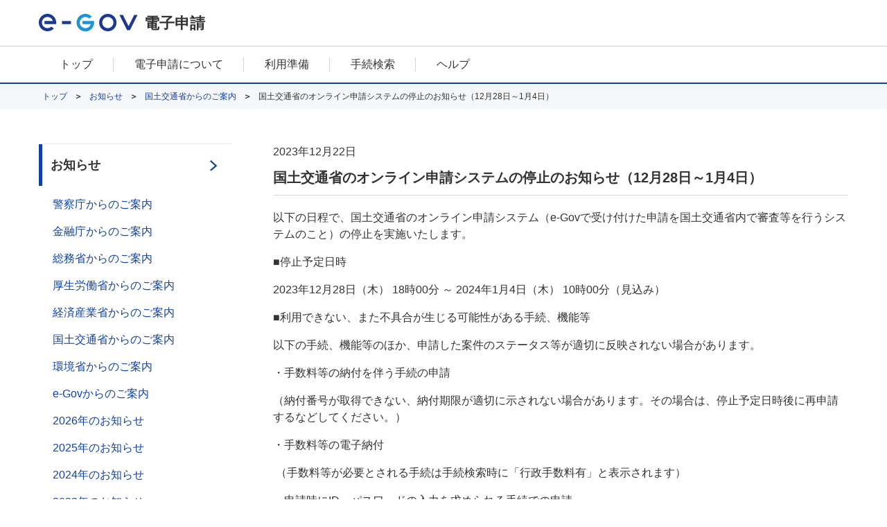

--- FILE ---
content_type: text/html; charset=UTF-8
request_url: https://shinsei.e-gov.go.jp/index.php/contents/news/mlit/2023-12-22t1800560900_1443.html
body_size: 5023
content:


<!DOCTYPE html>
<html lang="ja" class="egovui-responsive">


    <head>
        <meta name="viewport" content="width=device-width">
        <meta http-equiv="X-UA-Compatible" content="ie=edge">
        <meta name="format-detection" content="telephone=no">
        <meta charset="utf-8" />
<meta name="description" content="以下の日程で、国土交通省のオンライン申請システム（e-Govで受け付けた申請を国土交通省内で審査等を行うシステムのこと）の停止を実施いたします。 ■停止予定日時 2023年12月28日（木） 18時00分 ～ 2024年1月4日（木） 10時00分（見込み） ■利用できない、また不具合が生じる可能性がある手続、機能等 以下の手続、機能等のほか、申請した案件のステータス等が適切に反映されない場合があります。 ・手数料等の納付を伴う手続の申請 （納付番号が取得できない、納付期限が適切に示されない場合があります。その場合は、停止予定日時後に再申請するなどしてください。） ・手数料等の電子納付  （手数料等が必要とされる手続は手続検索時に「行政手数料有」と表示されます） ・申請時にID、パスワードの入力を求められる手続での申請  （ID、パスワードの入力を求められる手続は手続検索時に「個別認証必要」と表示されます） ご不便をおかけいたしますが、ご理解のほどよろしくお願いいたします。" />
<link rel="canonical" href="https://shinsei.e-gov.go.jp/index.php/contents/news/mlit/2023-12-22t1800560900_1443.html" />
<meta name="MobileOptimized" content="width" />
<meta name="HandheldFriendly" content="true" />
<link rel="icon" href="/sites/default/files/filebrowser/favicon.ico" type="image/vnd.microsoft.icon" />

        <link type="text/css" rel="stylesheet" href="/css/common.css">
        <link type="text/css" rel="stylesheet" href="/common/css/jquery-ui.min.css">
        <link type="text/css" rel="stylesheet" href="/common/css/jquery-ui.structure.min.css">
        <link type="text/css" rel="stylesheet" href="/common/css/jquery-ui.theme.min.css">
        <link type="text/css" rel="stylesheet" href="/common/css/hiraku.css">
        <link type="text/css" rel="stylesheet" href="/styleguide/styleguide_accodion.css">

                <link type="text/css" rel="stylesheet" href="/styleguide/styleguide.css">
        
        <script src="/common/js/responsive.js"></script>
        <script src="/common/js/popper.min.js"></script>
        <script src="/common/js/jquery-3.3.1.min.js"></script>
        <script src="/common/js/jquery-ui.min.js"></script>
        <script src="/common/js/jquery.ui.datepicker-ja.min.js"></script>
        <script src="/common/js/hiraku.js"></script>
        <script src="/common/js/common.js"></script>
        <script type="text/javascript" src="/common/js/cloudwatch.js"></script>
        <script src="/styleguide/styleguide.js"></script>
        <script src="/styleguide/accodion_menu.js"></script>
        <title>国土交通省のオンライン申請システムの停止のお知らせ（12月28日～1月4日） | e-Gov電子申請</title>
        <link rel="stylesheet" media="all" href="/sites/default/files/css/css_uwlEu77v20QjxK76r4XRxP_LOon3PzOckSlUeB01BKI.css?delta=0&amp;language=ja&amp;theme=egov_shinsei&amp;include=eJwrriwuSc3VT0osTgUAG5MEcA" />

        
        <style type="text/css">
        [data-drupal-messages-fallback],
        [data-drupal-messages]{
            display:none;
        }
        </style>
        <script type="text/javascript">
        $(function(){
            // グロナビカレント
          var path = location.pathname;

          $('.egovui-nav-buttons a').each(function(i){
            var href = $(this).attr('href');
            var reg  = new RegExp('^'+href+'.*','g');

            if(href != '/' && path.match(reg)){
              $(this).addClass('egovui-active').attr('aria-current','page');
              
            }else if(href == path){
              $(this).addClass('egovui-active').attr('aria-current','page');
            }
          });
        });

        </script>
        
    
                              <script>!function(e){var n="https://s.go-mpulse.net/boomerang/";if("False"=="True")e.BOOMR_config=e.BOOMR_config||{},e.BOOMR_config.PageParams=e.BOOMR_config.PageParams||{},e.BOOMR_config.PageParams.pci=!0,n="https://s2.go-mpulse.net/boomerang/";if(window.BOOMR_API_key="BTE9J-ZTMVE-VEV8S-F9XP2-2BHHU",function(){function e(){if(!o){var e=document.createElement("script");e.id="boomr-scr-as",e.src=window.BOOMR.url,e.async=!0,i.parentNode.appendChild(e),o=!0}}function t(e){o=!0;var n,t,a,r,d=document,O=window;if(window.BOOMR.snippetMethod=e?"if":"i",t=function(e,n){var t=d.createElement("script");t.id=n||"boomr-if-as",t.src=window.BOOMR.url,BOOMR_lstart=(new Date).getTime(),e=e||d.body,e.appendChild(t)},!window.addEventListener&&window.attachEvent&&navigator.userAgent.match(/MSIE [67]\./))return window.BOOMR.snippetMethod="s",void t(i.parentNode,"boomr-async");a=document.createElement("IFRAME"),a.src="about:blank",a.title="",a.role="presentation",a.loading="eager",r=(a.frameElement||a).style,r.width=0,r.height=0,r.border=0,r.display="none",i.parentNode.appendChild(a);try{O=a.contentWindow,d=O.document.open()}catch(_){n=document.domain,a.src="javascript:var d=document.open();d.domain='"+n+"';void(0);",O=a.contentWindow,d=O.document.open()}if(n)d._boomrl=function(){this.domain=n,t()},d.write("<bo"+"dy onload='document._boomrl();'>");else if(O._boomrl=function(){t()},O.addEventListener)O.addEventListener("load",O._boomrl,!1);else if(O.attachEvent)O.attachEvent("onload",O._boomrl);d.close()}function a(e){window.BOOMR_onload=e&&e.timeStamp||(new Date).getTime()}if(!window.BOOMR||!window.BOOMR.version&&!window.BOOMR.snippetExecuted){window.BOOMR=window.BOOMR||{},window.BOOMR.snippetStart=(new Date).getTime(),window.BOOMR.snippetExecuted=!0,window.BOOMR.snippetVersion=12,window.BOOMR.url=n+"BTE9J-ZTMVE-VEV8S-F9XP2-2BHHU";var i=document.currentScript||document.getElementsByTagName("script")[0],o=!1,r=document.createElement("link");if(r.relList&&"function"==typeof r.relList.supports&&r.relList.supports("preload")&&"as"in r)window.BOOMR.snippetMethod="p",r.href=window.BOOMR.url,r.rel="preload",r.as="script",r.addEventListener("load",e),r.addEventListener("error",function(){t(!0)}),setTimeout(function(){if(!o)t(!0)},3e3),BOOMR_lstart=(new Date).getTime(),i.parentNode.appendChild(r);else t(!1);if(window.addEventListener)window.addEventListener("load",a,!1);else if(window.attachEvent)window.attachEvent("onload",a)}}(),"".length>0)if(e&&"performance"in e&&e.performance&&"function"==typeof e.performance.setResourceTimingBufferSize)e.performance.setResourceTimingBufferSize();!function(){if(BOOMR=e.BOOMR||{},BOOMR.plugins=BOOMR.plugins||{},!BOOMR.plugins.AK){var n=""=="true"?1:0,t="",a="gqh2p4qxzcobi2lqjika-f-a9e8fb8d4-clientnsv4-s.akamaihd.net",i="false"=="true"?2:1,o={"ak.v":"39","ak.cp":"1562777","ak.ai":parseInt("999951",10),"ak.ol":"0","ak.cr":10,"ak.ipv":4,"ak.proto":"h2","ak.rid":"9011c3d8","ak.r":44387,"ak.a2":n,"ak.m":"","ak.n":"essl","ak.bpcip":"52.15.167.0","ak.cport":39336,"ak.gh":"23.192.164.21","ak.quicv":"","ak.tlsv":"tls1.3","ak.0rtt":"","ak.0rtt.ed":"","ak.csrc":"-","ak.acc":"","ak.t":"1768966676","ak.ak":"hOBiQwZUYzCg5VSAfCLimQ==VAaPZRmyLgieMfexTHcBIs0F+09SrrtOO3QLlyoaTXVnNikPRVoTgk4dWPHr1aFrEoR62hcBZx6R6nLu2bJPnw+sR7TfF6Fiakpp4r3vLaQkuxDuFX1a9NNEFkjDuqqIpIlE1PDpv+aWoKNCF2SBSTPwiv63+maPCBbQagmPQ9fZLNGoj7nSBZiXDYb8RO/K2LW/ijkuhY3ru0jTD45ZRUmKqrzgBUWEzIEJu1Y023jYx1djvQ3jSF/3vPlEAnZk7jkv2OPQ9ROgQdlg5zPbxUsT5S71LMxW48slkAjcc+rPq0fJKj1AA9cWyriz8WxWgf0VbWk1y/XPUodtD03q8GA5Dl5dSs+x/q9k5o/dAV62N2unQqHbedS2L1D6clvbsRQTnNTZJvTZVtPl/YYvlyNlJKMYPJgAzScnePhLhB4=","ak.pv":"15","ak.dpoabenc":"","ak.tf":i};if(""!==t)o["ak.ruds"]=t;var r={i:!1,av:function(n){var t="http.initiator";if(n&&(!n[t]||"spa_hard"===n[t]))o["ak.feo"]=void 0!==e.aFeoApplied?1:0,BOOMR.addVar(o)},rv:function(){var e=["ak.bpcip","ak.cport","ak.cr","ak.csrc","ak.gh","ak.ipv","ak.m","ak.n","ak.ol","ak.proto","ak.quicv","ak.tlsv","ak.0rtt","ak.0rtt.ed","ak.r","ak.acc","ak.t","ak.tf"];BOOMR.removeVar(e)}};BOOMR.plugins.AK={akVars:o,akDNSPreFetchDomain:a,init:function(){if(!r.i){var e=BOOMR.subscribe;e("before_beacon",r.av,null,null),e("onbeacon",r.rv,null,null),r.i=!0}return this},is_complete:function(){return!0}}}}()}(window);</script></head>
        <body>
	
        
            <header class="egovui-header" role="banner">
<div class="egovui-header-inner">
<a class="egovui-menu" href="javascript: showMenu(); void(0);"></a>
<a class="egovui-logo" href="/">
<img alt="e-Gov" src="/common/img/logo.svg">
</a>
<span class="egovui-title"> 電子申請</span>
<script>
function showMenu() {
	document.querySelector("nav").classList.add("egovui-active");
	return false;
}
</script>
</div>
</header>

      



<nav class="egovui-nav" onclick="onClickNav(event);" role="navigation">
  <div class="egovui-nav-inner">
    <div class="egovui-nav-sp-header">
      <div title="eGov" class="egovui-logo">
        <img src="/common/img/logo.svg" alt="e-Gov">
      </div>
      <a class="egovui-menu-close" href="javascript: hideMenu();void(0);" aria-label="メニューを閉じる"></a>
    </div>
      	
        
            <div class="egovui-nav-buttons"><a aria-current="page" href="/">トップ </a> <a href="/contents/about-appli"> 電子申請について </a> <a class="egovui-sp-hide" href="/contents/preparation"> 利用準備 </a> <a href="/recept/procedure-search/"> 手続検索 </a> <a href="/contents/help"> ヘルプ </a></div>

      


      	
        
            <div class="egovui-nav-sp-footer"><a href="/contents/about-site">このサイトについて</a> <a href="/contents/service-policy">ご利用にあたって</a> <a href="/contents/terms">利用規約</a> <a href="/contents/privacy-policy">個人情報取扱方針</a> <a href="//www.e-gov.go.jp/service-status/">稼働状況</a> <a href="//developer.e-gov.go.jp/">開発者ポータル</a> <a href="/contents/contact">お問合せ</a> <a href="/contents/sitemap">サイトマップ</a></div>
<div class="egovui-nav-sp-footer link-portal"><a href="https://www.e-gov.go.jp/" target="_blank">e-Govポータル</a></div>
<script>
$(window).on('load',function(){
  if (location.pathname != "/"){
        $(".link-portal").hide();
  }
});
</script>
      



  </div>

  <script>
    function onClickNav(event) {
      var nav = event.target;
      if (nav.classList.contains("egovui-nav")) {
        hideMenu();
      }
    }
    function hideMenu() {
      document.querySelector("nav").classList.remove("egovui-active");
      return false;
    }
  </script>
</nav>

<header role="banner">
  <nav class="egovui-sg-nav-breadcrumb">
      	
            <ul class="egovui-sg-nav-breadcrumb-list">
          <li class="egovui-sg-nav-breadcrumb-item">
                  <a class="egovui-sg-nav-breadcrumb-link" href="/">トップ</a>
              </li>
          <li class="egovui-sg-nav-breadcrumb-item">
                  <a class="egovui-sg-nav-breadcrumb-link" href="/index.php/contents/news">お知らせ</a>
              </li>
          <li class="egovui-sg-nav-breadcrumb-item">
                  <a class="egovui-sg-nav-breadcrumb-link" href="/index.php/contents/news/mlit">国土交通省からのご案内</a>
              </li>
          <li class="egovui-sg-nav-breadcrumb-item">
                  国土交通省のオンライン申請システムの停止のお知らせ（12月28日～1月4日）
              </li>
        </ul>



  </nav>
</header>

  <div class="egovui-area-notice-detail">

    <main role="main">
      	
        
<article class="egovui-sg-mod-notice">
<div class="egovui-sg-mod-notice-head">
<p class="egovui-sg-mod-notice-date">2023年12月22日</p>
<h1 class="egovui-sg-mod-notice-title">国土交通省のオンライン申請システムの停止のお知らせ（12月28日～1月4日）</h1>
</div>
<div class="egovui-sg-mod-notice-body">

            <p>以下の日程で、国土交通省のオンライン申請システム（e-Govで受け付けた申請を国土交通省内で審査等を行うシステムのこと）の停止を実施いたします。</p>

<p>■停止予定日時</p>

<p>2023年12月28日（木） 18時00分 ～ 2024年1月4日（木） 10時00分（見込み）</p>

<p>■利用できない、また不具合が生じる可能性がある手続、機能等</p>

<p>以下の手続、機能等のほか、申請した案件のステータス等が適切に反映されない場合があります。</p>

<p>・手数料等の納付を伴う手続の申請</p>

<p>（納付番号が取得できない、納付期限が適切に示されない場合があります。その場合は、停止予定日時後に再申請するなどしてください。）</p>

<p>・手数料等の電子納付</p>

<p>&nbsp;（手数料等が必要とされる手続は手続検索時に「行政手数料有」と表示されます）</p>

<p>・申請時にID、パスワードの入力を求められる手続での申請</p>

<p>&nbsp;（ID、パスワードの入力を求められる手続は手続検索時に「個別認証必要」と表示されます）</p>

<p>ご不便をおかけいたしますが、ご理解のほどよろしくお願いいたします。</p>
      
</div>
</article>


    </main>

    <aside class="egovui-sg-sidemenu-wrapper">
      	
                                                                                                                                                                                                                                                                                                                                                                                                                                                                                                                                                                                                                                                                                            
        <ul class="egovui-sg-sidemenu">
                                                        
                                    
                                <li class="egovui-sg-sidemenu-item egovui-sg-active">
                    <a class="egovui-sg-sidemenu-link" href="/contents/news">お知らせ</a>
                                                                                                                                                                                                                                                                                                                                                                                                                
        <ul class="egovui-sg-sidemenu">
                                                        
                                <li class="egovui-sg-sidemenu-item">
                    <a class="egovui-sg-sidemenu-link" href="/contents/news/npa">警察庁からのご案内</a>
                                    </li>
                                                            
                                <li class="egovui-sg-sidemenu-item">
                    <a class="egovui-sg-sidemenu-link" href="/contents/news/fsa">金融庁からのご案内</a>
                                    </li>
                                                            
                                <li class="egovui-sg-sidemenu-item">
                    <a class="egovui-sg-sidemenu-link" href="/contents/news/mic">総務省からのご案内</a>
                                    </li>
                                                            
                                <li class="egovui-sg-sidemenu-item">
                    <a class="egovui-sg-sidemenu-link" href="/contents/news/mhlw">厚生労働省からのご案内</a>
                                    </li>
                                                            
                                <li class="egovui-sg-sidemenu-item">
                    <a class="egovui-sg-sidemenu-link" href="/contents/news/meti">経済産業省からのご案内</a>
                                    </li>
                                                            
                                <li class="egovui-sg-sidemenu-item">
                    <a class="egovui-sg-sidemenu-link" href="/contents/news/mlit">国土交通省からのご案内</a>
                                    </li>
                                                            
                                <li class="egovui-sg-sidemenu-item">
                    <a class="egovui-sg-sidemenu-link" href="/contents/news/env">環境省からのご案内</a>
                                    </li>
                                                            
                                <li class="egovui-sg-sidemenu-item">
                    <a class="egovui-sg-sidemenu-link" href="/contents/news/egov">e-Govからのご案内</a>
                                    </li>
                                                            
                                <li class="egovui-sg-sidemenu-item">
                    <a class="egovui-sg-sidemenu-link" href="/contents/news/2026">2026年のお知らせ</a>
                                    </li>
                                                            
                                <li class="egovui-sg-sidemenu-item">
                    <a class="egovui-sg-sidemenu-link" href="/contents/news/2025">2025年のお知らせ</a>
                                    </li>
                                                            
                                <li class="egovui-sg-sidemenu-item">
                    <a class="egovui-sg-sidemenu-link" href="/contents/news/2024">2024年のお知らせ</a>
                                    </li>
                                                            
                                <li class="egovui-sg-sidemenu-item">
                    <a class="egovui-sg-sidemenu-link" href="/contents/news/2023">2023年のお知らせ</a>
                                    </li>
                                                            
                                <li class="egovui-sg-sidemenu-item">
                    <a class="egovui-sg-sidemenu-link" href="/contents/news/2022">2022年のお知らせ</a>
                                    </li>
                                                            
                                <li class="egovui-sg-sidemenu-item">
                    <a class="egovui-sg-sidemenu-link" href="/contents/news/2021">2021年のお知らせ</a>
                                    </li>
                                                            
                                <li class="egovui-sg-sidemenu-item">
                    <a class="egovui-sg-sidemenu-link" href="/contents/news/2020">2020年のお知らせ</a>
                                    </li>
                                    </ul>
    
                                    </li>
                                                            
                                <li class="egovui-sg-sidemenu-item">
                    <a class="egovui-sg-sidemenu-link" href="/contents/maintenance">メンテナンス情報</a>
                                    </li>
                                    </ul>
    







    </aside>
  </div>

  	
        
            <footer class="egovui-footer" role="contentinfo"><span class="egovui-footer-items"><a href="/contents/about-site">このサイトについて</a> <a href="/contents/service-policy">ご利用にあたって</a> <a href="/contents/terms">利用規約</a> <a href="/contents/privacy-policy">個人情報取扱方針</a> <a href="//www.e-gov.go.jp/service-status/">稼働状況</a> <a href="https://developer.e-gov.go.jp/">開発者ポータル</a> <a href="/contents/contact">お問合せ</a> <a href="/contents/sitemap">サイトマップ</a> </span> <span class="egovui-copyright" lang="en">Copyright © Digital Agency All Rights Reserved.</span></footer>

      



  <div class="egovui-go-top">
    <span class="egovui-scroll-indicator"></span>
    <a class="egovui-go-top-button" href="javascript:void(0)">ページトップ</a>
  </div>

  <script type="text/javascript">
    $(document).ready(function() {
      /**
      * hiraku.jsの導入
      */
      $(".egovui-nav").hiraku({
        btn:".egovui-menu",
        direction:"left",
        breakpoint: 599
      });
      $(document).on('click','.egovui-menu-close',function(event){
        event.preventDefault;
        $('.js-hiraku-offcanvas-close-btn').click();
      });
    });
  </script>

</body>

    
</html>

--- FILE ---
content_type: text/css
request_url: https://shinsei.e-gov.go.jp/css/common.css
body_size: 35428
content:
@charset "UTF-8";
/*! normalize.css v8.0.1 | MIT License | github.com/necolas/normalize.css */
/* Document
   ========================================================================== */
/**
 * 1. Correct the line height in all browsers.
 * 2. Prevent adjustments of font size after orientation changes in iOS.
 */
html {
  line-height: 1.15;
  /* 1 */
  -webkit-text-size-adjust: 100%;
  /* 2 */
}

/* Sections
   ========================================================================== */
/**
 * Remove the margin in all browsers.
 */
body {
  margin: 0;
}

/**
 * Render the `main` element consistently in IE.
 */
main {
  display: block;
}

/**
 * Correct the font size and margin on `h1` elements within `section` and
 * `article` contexts in Chrome, Firefox, and Safari.
 */
h1 {
  font-size: 2em;
  margin: 0.67em 0;
}

/* Grouping content
   ========================================================================== */
/**
 * 1. Add the correct box sizing in Firefox.
 * 2. Show the overflow in Edge and IE.
 */
hr {
  -webkit-box-sizing: content-box;
  box-sizing: content-box;
  /* 1 */
  height: 0;
  /* 1 */
  overflow: visible;
  /* 2 */
}

/**
 * 1. Correct the inheritance and scaling of font size in all browsers.
 * 2. Correct the odd `em` font sizing in all browsers.
 */
pre {
  font-family: monospace, monospace;
  /* 1 */
  font-size: 1em;
  /* 2 */
}

/* Text-level semantics
   ========================================================================== */
/**
 * Remove the gray background on active links in IE 10.
 */
a {
  background-color: transparent;
}

/**
 * 1. Remove the bottom border in Chrome 57-
 * 2. Add the correct text decoration in Chrome, Edge, IE, Opera, and Safari.
 */
abbr[title] {
  border-bottom: none;
  /* 1 */
  text-decoration: underline;
  /* 2 */
  -webkit-text-decoration: underline dotted;
  text-decoration: underline dotted;
  /* 2 */
}

/**
 * Add the correct font weight in Chrome, Edge, and Safari.
 */
b,
strong {
  font-weight: bolder;
}

/**
 * 1. Correct the inheritance and scaling of font size in all browsers.
 * 2. Correct the odd `em` font sizing in all browsers.
 */
code,
kbd,
samp {
  font-family: monospace, monospace;
  /* 1 */
  font-size: 1em;
  /* 2 */
}

/**
 * Add the correct font size in all browsers.
 */
small {
  font-size: 80%;
}

/**
 * Prevent `sub` and `sup` elements from affecting the line height in
 * all browsers.
 */
sub,
sup {
  font-size: 75%;
  line-height: 0;
  position: relative;
  vertical-align: baseline;
}

sub {
  bottom: -0.25em;
}

sup {
  top: -0.5em;
}

/* Embedded content
   ========================================================================== */
/**
 * Remove the border on images inside links in IE 10.
 */
img {
  border-style: none;
}

/* Forms
   ========================================================================== */
/**
 * 1. Change the font styles in all browsers.
 * 2. Remove the margin in Firefox and Safari.
 */
button,
input,
optgroup,
select,
textarea {
  font-family: inherit;
  /* 1 */
  font-size: 100%;
  /* 1 */
  line-height: 1.15;
  /* 1 */
  margin: 0;
  /* 2 */
}

/**
 * Show the overflow in IE.
 * 1. Show the overflow in Edge.
 */
button,
input {
  /* 1 */
  overflow: visible;
}

/**
 * Remove the inheritance of text transform in Edge, Firefox, and IE.
 * 1. Remove the inheritance of text transform in Firefox.
 */
button,
select {
  /* 1 */
  text-transform: none;
}

/**
 * Correct the inability to style clickable types in iOS and Safari.
 */
button,
[type="button"],
[type="reset"],
[type="submit"] {
  -webkit-appearance: button;
}

/**
 * Remove the inner border and padding in Firefox.
 */
button::-moz-focus-inner,
[type="button"]::-moz-focus-inner,
[type="reset"]::-moz-focus-inner,
[type="submit"]::-moz-focus-inner {
  border-style: none;
  padding: 0;
}

/**
 * Restore the focus styles unset by the previous rule.
 */
button:-moz-focusring,
[type="button"]:-moz-focusring,
[type="reset"]:-moz-focusring,
[type="submit"]:-moz-focusring {
  outline: 1px dotted ButtonText;
}

/**
 * Correct the padding in Firefox.
 */
 fieldset {
   margin: 0;
   border: 0;
   padding: 0;
 }

/**
 * 1. Correct the text wrapping in Edge and IE.
 * 2. Correct the color inheritance from `fieldset` elements in IE.
 * 3. Remove the padding so developers are not caught out when they zero out
 *    `fieldset` elements in all browsers.
 */
legend {
  -webkit-box-sizing: border-box;
  box-sizing: border-box;
  /* 1 */
  color: inherit;
  /* 2 */
  display: table;
  /* 1 */
  max-width: 100%;
  /* 1 */
  padding: 0;
  /* 3 */
  white-space: normal;
  /* 1 */
}

/**
 * Add the correct vertical alignment in Chrome,
Firefox,
and Opera.
 */
progress {
  vertical-align: baseline;
}

/**
 * Remove the default vertical scrollbar in IE 10+.
 */
textarea {
  overflow: auto;
}

/**
 * 1. Add the correct box sizing in IE 10.
 * 2. Remove the padding in IE 10.
 */
[type="checkbox"],
[type="radio"] {
  -webkit-box-sizing: border-box;
  box-sizing: border-box;
  /* 1 */
  padding: 0;
  /* 2 */
}

/**
 * Correct the cursor style of increment and decrement buttons in Chrome.
 */
[type="number"]::-webkit-inner-spin-button,
[type="number"]::-webkit-outer-spin-button {
  height: auto;
}

/**
 * 1. Correct the odd appearance in Chrome and Safari.
 * 2. Correct the outline style in Safari.
 */
[type="search"] {
  -webkit-appearance: textfield;
  /* 1 */
  outline-offset: -2px;
  /* 2 */
}

/**
 * Remove the inner padding in Chrome and Safari on macOS.
 */
[type="search"]::-webkit-search-decoration {
  -webkit-appearance: none;
}

/**
 * 1. Correct the inability to style clickable types in iOS and Safari.
 * 2. Change font properties to `inherit` in Safari.
 */
::-webkit-file-upload-button {
  -webkit-appearance: button;
  /* 1 */
  font: inherit;
  /* 2 */
}

/* Interactive
   ========================================================================== */
/*
 * Add the correct display in Edge,
IE 10+,
and Firefox.
 */
details {
  display: block;
}

/*
 * Add the correct display in all browsers.
 */
summary {
  display: list-item;
}

/* Misc
   ========================================================================== */
/**
 * Add the correct display in IE 10+.
 */
template {
  display: none;
}

/**
 * Add the correct display in IE 10.
 */
[hidden] {
  display: none;
}

html {
  font-size: calc(1em * 0.625);
}

html,
body {
  height: 100%;
  width: 100%;
}

body {
  display: -webkit-box;
  display: -ms-flexbox;
  display: flex;
  -webkit-box-orient: vertical;
  -webkit-box-direction: normal;
  -ms-flex-flow: column nowrap;
  flex-flow: column nowrap;
  margin: 0;
  padding: 0;
  line-height: 1.5;
  font-family: 'Meiryo',
sans-serif;
  font-size: 1.6rem;
  color: #333333;
  word-wrap:break-word;
}

body > main {
  -webkit-box-flex: 1;
  -ms-flex: 1 0 auto;
  flex: 1 0 auto;
}

body > header,
body > footer,
body > nav {
  -webkit-box-flex: 0;
  -ms-flex: 0 0 auto;
  flex: 0 0 auto;
}

* {
  -webkit-box-sizing: border-box;
  box-sizing: border-box;
}

a {
  font-style: inherit;
  color: inherit;
}

a[href] {
  cursor: pointer;
}

h2 {
  margin: 0;
}

/* デバイスによる出し分け */
@media (max-width: 599.98px) {
  .only-pc {
    display: none;
  }
}

@media (min-width: 600px) {
  .only-sp {
    display: none;
  }
}

/* utillity */
.egovui-flex-row {
  display: -webkit-box;
  display: -ms-flexbox;
  display: flex;
  -webkit-box-orient: horizontal;
  -webkit-box-direction: normal;
  -ms-flex-direction: row;
  flex-direction: row;
  align-items: center;
}

@media (max-width: 599.98px) {
  .egovui-flex-row {
    flex-wrap: wrap;
  }
}

.egovui-flex-row-reverse {
  -webkit-flex-direction: row-reverse;
  -moz-flex-direction: row-reverse;
  flex-direction: row-reverse;
}

.egovui-flex-column {
  display: -webkit-box;
  display: -ms-flexbox;
  display: flex;
  -webkit-box-orient: vertical;
  -webkit-box-direction: normal;
  -ms-flex-direction: column;
  flex-direction: column;
}

.egovui-flex-fill {
  -webkit-box-flex: 1 !important;
  -ms-flex: 1 1 auto !important;
  flex: 1 1 auto !important;
}

.egovui-flex-grow-0 {
  -webkit-box-flex: 0 !important;
  -ms-flex-positive: 0 !important;
  flex-grow: 0 !important;
}

.egovui-flex-grow-1 {
  -webkit-box-flex: 1 !important;
  -ms-flex-positive: 1 !important;
  flex-grow: 1 !important;
}

.egovui-align-items-start {
  -webkit-box-align: start !important;
  -ms-flex-align: start !important;
  align-items: flex-start !important;
}

.egovui-align-items-end {
  -webkit-box-align: end !important;
  -ms-flex-align: end !important;
  align-items: flex-end !important;
}

.egovui-align-items-center {
  -webkit-box-align: center !important;
  -ms-flex-align: center !important;
  align-items: center !important;
}

.egovui-justify-content-end {
  -webkit-box-pack: end !important;
  -ms-flex-pack: end !important;
  justify-content: flex-end !important;
}

.egovui-justify-content-center {
  -webkit-box-pack: center;
  -ms-flex-pack: center;
  justify-content: center;
}

.egovui-ml-auto {
  margin-left: auto !important;
}

.egovui-mr-auto {
  margin-right: auto !important;
}

.egovui-mt-auto {
  margin-top: auto !important;
}

.egovui-mb-auto {
  margin-bottom: auto !important;
}

.egovui-mt-l {
  margin-top: 5rem !important;
}

.egovui-mt-m {
  margin-top: 2rem !important;
}

.egovui-mb-l {
  margin-bottom: 5rem !important;
}

select {
  color: inherit;
  font-family: inherit;
  font-size: inherit;
  padding-left: 0.5em;
  padding-right: calc(1.5em + 1em);
  min-width: 2em;
  min-height: 2.4rem;
  background-image: url("../../common/img/dropdown-gray.svg");
  background-repeat: no-repeat;
  background-size: auto 100%;
  background-position: right -0.1rem center;
  background-color: #FFFFFF;
  height: 1.5em;
  border: 0.1rem solid #C6C9D3;
  border-radius: 0.3rem;
  -webkit-appearance: none;
  -moz-appearance: none;
  appearance: none;
}

select:focus {
  border: solid 0.1rem #1A94D3;
}

select.egovui-blue {
  height: 2.625em;
  padding-left: 1em;
  padding-right: calc(2.625em + 1em);
  background-image: url("../../common/img/dropdown-blue.svg");
}

select::-ms-expand {
  display: none;
}

button {
  border: 0;
  cursor: pointer;
}

.egovui-prev-button {
  -webkit-appearance: none;
  -moz-appearance: none;
  appearance: none;
  background: none;
  display: -webkit-inline-box;
  display: -ms-inline-flexbox;
  display: inline-flex;
  -webkit-box-orient: horizontal;
  -webkit-box-direction: normal;
  -ms-flex-flow: row nowrap;
  flex-flow: row nowrap;
  -webkit-box-pack: center;
  -ms-flex-pack: center;
  justify-content: center;
  -webkit-box-align: center;
  -ms-flex-align: center;
  align-items: center;
  padding-left: 0;
}

.egovui-prev-button::before {
  content: "";
  display: inline-block;
  background-image: url(../../common/img/prev-button-mark.svg);
  background-repeat: no-repeat;
  background-size: 100%;
  background-position: center;
  width: 0.8rem;
  height: 2rem;
  margin-right: 0.5rem;
}

@media(max-width:599.98px) {
  .egovui-portal-button {
    display: none;
  }
}

.egovui-next-button {
  -webkit-appearance: none;
  -moz-appearance: none;
  appearance: none;
  background: none;
  display: -webkit-inline-box;
  display: -ms-inline-flexbox;
  display: inline-flex;
  -webkit-box-orient: horizontal;
  -webkit-box-direction: normal;
  -ms-flex-flow: row nowrap;
  flex-flow: row nowrap;
  -webkit-box-pack: center;
  -ms-flex-pack: center;
  justify-content: center;
  -webkit-box-align: center;
  -ms-flex-align: center;
  align-items: center;
  margin-top: 1.5rem;
  padding-left: 0;
}

.egovui-next-button:hover,
.egovui-next-button:focus {
  text-decoration: underline;
}

.egovui-next-button::after {
  content: "";
  display: inline-block;
  background-image: url(../../common/img/prev-button-mark.svg);
  background-repeat: no-repeat;
  background-size: 100%;
  background-position: center;
  width: 0.8rem;
  height: 2rem;
  margin-left: 1.9rem;
  transform: rotate(180deg);
}

table.egovui-vertical {
  border-collapse: collapse;
}

table.egovui-vertical th,
table.egovui-vertical td {
  padding: 0 0.6rem;
}

table.egovui-vertical th > .egovui-checkbox .egovui-label,
table.egovui-vertical td > .egovui-checkbox .egovui-label {
  margin-left: 1.2rem;
  margin-right: 1.2rem;
  padding-left: 1.8rem;
}

table.egovui-vertical th > .egovui-checkbox .egovui-label::before, table.egovui-vertical th > .egovui-checkbox .egovui-label::after,
table.egovui-vertical td > .egovui-checkbox .egovui-label::before,
table.egovui-vertical td > .egovui-checkbox .egovui-label::after {
  -webkit-transform: translateX(1.2rem);
  transform: translateX(1.2rem);
}

table.egovui-vertical th {
  height: 4.2rem;
  background-color: #F5F6F8;
  font-weight: normal;
  text-align: left;
}

table.egovui-vertical .egovui-center {
  text-align: center;
}

table.egovui-vertical td {
  height: 5.4rem;
  background-color: #FFFFFF;
  border-bottom: solid 0.1rem #C6C9D3;
}

table.egovui-vertical tr:first-child > th {
  border-top: solid 0.1rem #C6C9D3;
}

table.egovui-horizontal {
  border-collapse: collapse;
}

table.egovui-horizontal th,
table.egovui-horizontal td {
  padding: 1rem;
}

table.egovui-horizontal th {
  background-color: #F5F6F8;
  border-bottom: solid 0.1rem #C6C9D3;
  text-align: left;
  font-weight: normal;
  vertical-align: top;
}

table.egovui-horizontal td {
  background-color: #FFFFFF;
  border-bottom: solid 0.1rem #C6C9D3;
}

table.egovui-horizontal tr:first-child > td,
table.egovui-horizontal tr:first-child > th {
  border-top: solid 0.1rem #C6C9D3;
}

table.egovui-normal-vertical {
  border-collapse: collapse;
}

table.egovui-normal-vertical tr {
  border-left: solid 0.1rem #C6C9D3;
  border-right: solid 0.1rem #C6C9D3;
}

table.egovui-normal-vertical th,
table.egovui-normal-vertical td {
  padding: 0 0.6rem;
}

table.egovui-normal-vertical th > .egovui-checkbox .egovui-label,
table.egovui-normal-vertical td > .egovui-checkbox .egovui-label {
  margin-left: 1.2rem;
  margin-right: 1.2rem;
  padding-left: 1.8rem;
}

table.egovui-normal-vertical th > .egovui-checkbox .egovui-label::before, table.egovui-normal-vertical th > .egovui-checkbox .egovui-label::after,
table.egovui-normal-vertical td > .egovui-checkbox .egovui-label::before,
table.egovui-normal-vertical td > .egovui-checkbox .egovui-label::after {
  -webkit-transform: translateX(1.2rem);
  transform: translateX(1.2rem);
}

table.egovui-normal-vertical th {
  height: 4.2rem;
  background-color: #F5F6F8;
  font-weight: normal;
  text-align: left;
}

table.egovui-normal-vertical td {
  height: 5.4rem;
  background-color: #FFFFFF;
  border-bottom: solid 0.1rem #C6C9D3;
}

table.egovui-normal-vertical tr:first-child > th {
  border-top: solid 0.1rem #C6C9D3;
}

table.egovui-normal-horizontal {
  border-collapse: collapse;
}

table.egovui-normal-horizontal caption {
  text-align: left;
}

table.egovui-normal-horizontal tr {
  border-left: solid 0.1rem #C6C9D3;
  border-right: solid 0.1rem #C6C9D3;
}

table.egovui-normal-horizontal th,
table.egovui-normal-horizontal td {
  padding: 1rem;
}

table.egovui-normal-horizontal th {
  background-color: #F5F6F8;
  border-bottom: solid 0.1rem #C6C9D3;
  text-align: left;
  font-weight: normal;
  vertical-align: top;
}

table.egovui-normal-horizontal td {
  background-color: #FFFFFF;
  border-bottom: solid 0.1rem #C6C9D3;
}

table.egovui-normal-horizontal tr:first-child > td,
table.egovui-normal-horizontal tr:first-child > th {
  border-top: solid 0.1rem #C6C9D3;
}
table.egovui-normal-horizontal.egovui-blue {
  border-collapse: collapse;
}

table.egovui-normal-horizontal.egovui-blue th,
table.egovui-normal-horizontal.egovui-blue td {
  padding: 1rem;
}

table.egovui-normal-horizontal.egovui-blue th {
  background-color: #E5EBF5;
  border-bottom: solid 0.1rem #C6C9D3;
  text-align: left;
  font-weight: normal;
  vertical-align: top;
}

table.egovui-normal-horizontal th.egovui-th200 {
  width: 20rem;
}

table.egovui-normal-horizontal.egovui-blue td {
  background-color: #FFFFFF;
  border-bottom: solid 0.1rem #C6C9D3;
}

table.egovui-normal-horizontal.egovui-blue tr:first-child > td,
table.egovui-normal-horizontal.egovui-blue tr:first-child > th {
  border-top: solid 0.1rem #C6C9D3;
}

@media (min-width: 600px) {
  .egovui-responsive table.egovui-horizontal-pc {
    border-collapse: collapse;
  }
  .egovui-responsive table.egovui-horizontal-pc th,
  .egovui-responsive table.egovui-horizontal-pc td {
    padding: 1rem;
  }
  .egovui-responsive table.egovui-horizontal-pc th {
    background-color: #F5F6F8;
    border-bottom: solid 0.1rem #C6C9D3;
    text-align: left;
    font-weight: normal;
    vertical-align: top;
  }
  .egovui-responsive table.egovui-horizontal-pc td {
    background-color: #FFFFFF;
    border-bottom: solid 0.1rem #C6C9D3;
  }
  .egovui-responsive table.egovui-horizontal-pc tr:first-child > td,
  .egovui-responsive table.egovui-horizontal-pc tr:first-child > th {
    border-top: solid 0.1rem #C6C9D3;
  }
  .egovui-responsive table.egovui-normal-vertical-pc {
    border-collapse: collapse;
  }
  .egovui-responsive table.egovui-normal-vertical-pc tr {
    border-left: solid 0.1rem #C6C9D3;
    border-right: solid 0.1rem #C6C9D3;
  }
  .egovui-responsive table.egovui-normal-vertical-pc th,
  .egovui-responsive table.egovui-normal-vertical-pc td {
    padding: 0 0.6rem;
  }
  .egovui-responsive table.egovui-normal-vertical-pc th > .egovui-checkbox .egovui-label,
  .egovui-responsive table.egovui-normal-vertical-pc td > .egovui-checkbox .egovui-label {
    margin-left: 1.2rem;
    margin-right: 1.2rem;
    padding-left: 1.8rem;
  }
  .egovui-responsive table.egovui-normal-vertical-pc th > .egovui-checkbox .egovui-label::before, .egovui-responsive table.egovui-normal-vertical-pc th > .egovui-checkbox .egovui-label::after,
  .egovui-responsive table.egovui-normal-vertical-pc td > .egovui-checkbox .egovui-label::before,
  .egovui-responsive table.egovui-normal-vertical-pc td > .egovui-checkbox .egovui-label::after {
    -webkit-transform: translateX(1.2rem);
    transform: translateX(1.2rem);
  }
  .egovui-responsive table.egovui-normal-vertical-pc th {
    height: 4.2rem;
    background-color: #F5F6F8;
    font-weight: normal;
    text-align: left;
  }
  .egovui-responsive table.egovui-normal-vertical-pc td {
    height: 5.4rem;
    background-color: #FFFFFF;
    border-bottom: solid 0.1rem #C6C9D3;
  }
  .egovui-responsive table.egovui-normal-vertical-pc tr:first-child > th {
    border-top: solid 0.1rem #C6C9D3;
  }
  .egovui-responsive table.egovui-list-pc {
    display: -webkit-box;
    display: -ms-flexbox;
    display: flex;
    -webkit-box-orient: vertical;
    -webkit-box-direction: normal;
    -ms-flex-flow: column nowrap;
    flex-flow: column nowrap;
  }
  .egovui-responsive table.egovui-list-pc thead,
  .egovui-responsive table.egovui-list-pc tbody {
    display: -webkit-box;
    display: -ms-flexbox;
    display: flex;
    -webkit-box-orient: vertical;
    -webkit-box-direction: normal;
    -ms-flex-flow: column nowrap;
    flex-flow: column nowrap;
  }
  .egovui-responsive table.egovui-list-pc tr {
    display: -webkit-box;
    display: -ms-flexbox;
    display: flex;
    -webkit-box-orient: vertical;
    -webkit-box-direction: normal;
    -ms-flex-flow: column nowrap;
    flex-flow: column nowrap;
  }
  .egovui-responsive table.egovui-list-pc tr th {
    display: block;
    background: #E1E1E1;
    padding: 1rem;
    text-align: left;
  }
  .egovui-responsive table.egovui-list-pc tr td {
    display: block;
    padding: 1rem;
  }
  .egovui-responsive .egovui-search-info-sp {
    display: none;
  }
  .egovui-responsive .egovui-go-top .egovui-go-top-button.egovui-show {
    display: none;
  }
}

@media (max-width: 599.98px) {
  .egovui-responsive table {
    font-size: 1.4rem;
  }
  .egovui-responsive table.egovui-vertical-sp {
    border-collapse: collapse;
  }
  .egovui-responsive table.egovui-vertical-sp th,
  .egovui-responsive table.egovui-vertical-sp td {
    padding: 0 0.6rem;
  }
  .egovui-responsive table.egovui-vertical-sp th > .egovui-checkbox .egovui-label,
  .egovui-responsive table.egovui-vertical-sp td > .egovui-checkbox .egovui-label {
    margin-left: 1.2rem;
    margin-right: 1.2rem;
    padding-left: 1.8rem;
  }
  .egovui-responsive table.egovui-vertical-sp th > .egovui-checkbox .egovui-label::before, .egovui-responsive table.egovui-vertical-sp th > .egovui-checkbox .egovui-label::after,
  .egovui-responsive table.egovui-vertical-sp td > .egovui-checkbox .egovui-label::before,
  .egovui-responsive table.egovui-vertical-sp td > .egovui-checkbox .egovui-label::after {
    -webkit-transform: translateX(1.2rem);
    transform: translateX(1.2rem);
  }
  .egovui-responsive table.egovui-vertical-sp th {
    height: 4.2rem;
    background-color: #F5F6F8;
    font-weight: normal;
    text-align: left;
  }
  .egovui-responsive table.egovui-vertical-sp td {
    height: 5.4rem;
    background-color: #FFFFFF;
    border-bottom: solid 0.1rem #C6C9D3;
  }
  .egovui-responsive table.egovui-vertical-sp tr:first-child > th {
    border-top: solid 0.1rem #C6C9D3;
  }
  .egovui-responsive table.egovui-horizontal-sp {
    border-collapse: collapse;
  }
  .egovui-responsive table.egovui-horizontal-sp th,
  .egovui-responsive table.egovui-horizontal-sp td {
    padding: 1rem;
  }
  .egovui-responsive table.egovui-horizontal-sp th {
    background-color: #F5F6F8;
    border-bottom: solid 0.1rem #C6C9D3;
    text-align: left;
    font-weight: normal;
    vertical-align: top;
  }
  .egovui-responsive table.egovui-horizontal-sp td {
    background-color: #FFFFFF;
    border-bottom: solid 0.1rem #C6C9D3;
  }
  .egovui-responsive table.egovui-horizontal-sp tr:first-child > td,
  .egovui-responsive table.egovui-horizontal-sp tr:first-child > th {
    border-top: solid 0.1rem #C6C9D3;
  }
  .egovui-responsive table.egovui-normal-vertical-sp {
    border-collapse: collapse;
  }
  .egovui-responsive table.egovui-normal-vertical-sp tr {
    border-left: solid 0.1rem #C6C9D3;
    border-right: solid 0.1rem #C6C9D3;
  }
  .egovui-responsive table.egovui-normal-vertical-sp th,
  .egovui-responsive table.egovui-normal-vertical-sp td {
    padding: 0 0.6rem;
  }
  .egovui-responsive table.egovui-normal-vertical-sp th > .egovui-checkbox .egovui-label,
  .egovui-responsive table.egovui-normal-vertical-sp td > .egovui-checkbox .egovui-label {
    margin-left: 1.2rem;
    margin-right: 1.2rem;
    padding-left: 1.8rem;
  }
  .egovui-responsive table.egovui-normal-vertical-sp th > .egovui-checkbox .egovui-label::before, .egovui-responsive table.egovui-normal-vertical-sp th > .egovui-checkbox .egovui-label::after,
  .egovui-responsive table.egovui-normal-vertical-sp td > .egovui-checkbox .egovui-label::before,
  .egovui-responsive table.egovui-normal-vertical-sp td > .egovui-checkbox .egovui-label::after {
    -webkit-transform: translateX(1.2rem);
    transform: translateX(1.2rem);
  }
  .egovui-responsive table.egovui-normal-vertical-sp th {
    height: 4.2rem;
    background-color: #F5F6F8;
    font-weight: normal;
    text-align: left;
  }
  .egovui-responsive table.egovui-normal-vertical-sp td {
    height: 5.4rem;
    background-color: #FFFFFF;
    border-bottom: solid 0.1rem #C6C9D3;
  }
  .egovui-responsive table.egovui-normal-vertical-sp tr:first-child > th {
    border-top: solid 0.1rem #C6C9D3;
  }
  .egovui-responsive table.egovui-list-sp {
    display: -webkit-box;
    display: -ms-flexbox;
    display: flex;
    -webkit-box-orient: vertical;
    -webkit-box-direction: normal;
    -ms-flex-flow: column nowrap;
    flex-flow: column nowrap;
  }
  .egovui-responsive table.egovui-list-sp thead,
  .egovui-responsive table.egovui-list-sp tbody {
    display: -webkit-box;
    display: -ms-flexbox;
    display: flex;
    -webkit-box-orient: vertical;
    -webkit-box-direction: normal;
    -ms-flex-flow: column nowrap;
    flex-flow: column nowrap;
  }
  .egovui-responsive table.egovui-list-sp tr {
    display: -webkit-box;
    display: -ms-flexbox;
    display: flex;
    -webkit-box-orient: vertical;
    -webkit-box-direction: normal;
    -ms-flex-flow: column nowrap;
    flex-flow: column nowrap;
  }
  .egovui-responsive table.egovui-list-sp tr th {
    display: block;
    background: #E1E1E1;
    padding: 1rem;
    text-align: left;
  }
  .egovui-responsive table.egovui-list-sp tr td {
    display: block;
    padding: 1rem;
  }
  .egovui-responsive .egovui-breadcrumb {
    display: none;
  }
}

.egovui-toggle {
  position: relative;
  display: -webkit-box;
  display: -ms-flexbox;
  display: flex;
  -webkit-box-orient: horizontal;
  -webkit-box-direction: normal;
  -ms-flex-flow: row nowrap;
  flex-flow: row nowrap;
  width: 100%;
}

.egovui-toggle input[type="radio"] {
  display: none;
}

.egovui-toggle input[type="radio"]:checked + .egovui-label {
  color: #FFFFFF;
  background-color: #1024A4;
}

.egovui-toggle input[type="radio"]:checked + .egovui-label::after {
  display: none;
}

.egovui-toggle label {
  -webkit-box-flex: 1;
  -ms-flex: 1 0 auto;
  flex: 1 0 auto;
  overflow: hidden;
  margin-right: -0.1rem;
}

.egovui-toggle label:first-child .egovui-label {
  border-top-left-radius: 0.3rem;
  border-bottom-left-radius: 0.3rem;
  border-left: 0.1rem solid #1042A4;
}

.egovui-toggle label:last-child .egovui-label {
  border-top-right-radius: 0.3rem;
  border-bottom-right-radius: 0.3rem;
  border-right: 0.1rem solid #1042A4;
}

.egovui-toggle label:last-child .egovui-label::after {
  display: none;
}

.egovui-toggle .egovui-label {
  position: relative;
  display: block;
  text-align: center;
  white-space: nowrap;
  padding: 0.344em 0.84375em;
  background-color: #FFFFFF;
  border-top: 0.1rem solid #1042A4;
  border-bottom: 0.1rem solid #1042A4;
  color: #1042A4;
  text-overflow: ellipsis;
  overflow: hidden;
}

.egovui-toggle .egovui-label::after {
  content: "";
  position: absolute;
  display: block;
  width: 0.1rem;
  right: 0;
  background-color: #1042A4;
  height: 1.625em;
  top: 0;
  bottom: 0;
  margin: auto;
  z-index: 1;
}

.egovui-radio {
  position: relative;
  display: inline-block;
  margin-right: 1.5rem;
}

.egovui-center .egovui-radio {
  margin: auto;
}

.egovui-radio .egovui-label {
  padding-left: 2.7rem;
  display: inline-block;
}

.egovui-radio .egovui-label::before {
  position: absolute;
  display: block;
  margin-top: 0.2rem;
  top: 0;
  bottom: 0;
  left: 0;
  width: 2rem;
  height: 2rem;
  content: "";
  -webkit-user-select: none;
  -moz-user-select: none;
  -ms-user-select: none;
  user-select: none;
  border: 0.1rem solid #C6C9D3;
  background-color: #FFFFFF;
  border-radius: 100%;
  -webkit-box-sizing: border-box;
  box-sizing: border-box;
}

.egovui-radio input[type="radio"]:focus + .egovui-label::before {
border: solid 0.1rem #1A94D3;
}

.egovui-radio input[type="radio"] {
  position: absolute;
  opacity: 0;
  z-index: -1;
}

.egovui-radio input[type="radio"]:checked ~ .egovui-label::after {
  content: "";
  position: absolute;
  display: block;
  margin-top: 0.2rem;
  top: 0.4rem;
  bottom: 0;
  left: 0.4rem;
  width: 1.2rem;
  height: 1.2rem;
  background-color: #1042A4;
  border-radius: 100%;
  -webkit-box-sizing: border-box;
  box-sizing: border-box;
}

/* checkbox */
.egovui-checkbox {
  position: relative;
  display: inline-block;
}

.egovui-checkbox .egovui-label {
  display: inline-block;
  padding-left: 2.7rem;
  margin-right: 1.5rem;
}

.egovui-checkbox input:focus + .egovui-label::before {
  border: solid 0.1rem #1A94D3;
}

.egovui-checkbox .egovui-label::before {
  display: block;
  position: absolute;
  margin-top: 0.2rem;
  top: 0;
  bottom: 0;
  left: 0;
  width: 1.8rem;
  height: 1.8rem;
  -webkit-box-sizing: border-box;
  box-sizing: border-box;
  content: "";
  -webkit-user-select: none;
  -moz-user-select: none;
  -ms-user-select: none;
  user-select: none;
  border: 0.1rem solid #C6C9D3;
  background-color: #FFFFFF;
  border-radius: 0.2rem;
}

.egovui-checkbox input[type="checkbox"] {
  position: absolute;
  opacity: 0;
  z-index: -1;
}

.egovui-checkbox input[type="checkbox"]:checked ~ .egovui-label::after {
  content: "";
  display: block;
  position: absolute;
  margin-top: 0.2rem;
  top: 0;
  bottom: 0;
  left: 0;
  width: 1.8rem;
  height: 1.8rem;
  -webkit-box-sizing: border-box;
  box-sizing: border-box;
  pointer-events: none;
  background-image: url("../../common/img/checkbox.svg");
  background-repeat: no-repeat;
  background-size: 1rem 1rem;
  background-position: center center;
}

table.egovui-hover-list {
  border-collapse: collapse;
}

table.egovui-hover-list tbody {
  vertical-align: top;
}

table.egovui-hover-list tr {
  background-color: #FFFFFF;
  border-top: 0.1rem solid #C6C9D3;
}

table.egovui-hover-list tr td {
  padding: 1.8rem 1rem;
  font-size: 1.6rem;
}

table.egovui-hover-list tr td:first-child {
  padding-left: 0;
  white-space: nowrap;
  min-width: 13.8rem;
}

table.egovui-hover-list tr a {
  text-decoration: none;
}

table.egovui-hover-list tr a[href]:hover,
table.egovui-hover-list tr a:focus {
  text-decoration: underline;
}

table.egovui-hover-list tr:last-child {
  border-bottom: 0.1rem solid #C6C9D3;
}

.egovui-search {
  position: relative;
  display: block;
  height: 3.6rem;
}

.egovui-search input[type="search"] {
  width: 100%;
  height: 100%;
  -webkit-appearance: none;
  -moz-appearance: none;
  appearance: none;
  background: none;
  border: 0;
  padding-right: 3em;
  padding-left: 1em;
}

.egovui-search input[type="search"]::-webkit-search-cancel-button, .egovui-search input[type="search"]::-ms-clear {
  -webkit-appearance: none !important;
  appearance: none !important;
  display: none;
}

.egovui-search input[type="search"]::-webkit-input-placeholder {
  color: #A5A5A5;
}

.egovui-search input[type="search"]:-ms-input-placeholder {
  color: #A5A5A5;
}

.egovui-search input[type="search"]::-ms-input-placeholder {
  color: #A5A5A5;
}

.egovui-search input[type="search"]::placeholder {
  color: #A5A5A5;
}

_::-webkit-full-page-media, _:future, :root .egovui-search input[type="search"]::-webkit-input-placeholder {
  line-height: 1.6em;
}

_::-webkit-full-page-media, _:future, :root .egovui-search input[type="search"]::placeholder {
  line-height: 1.6em;
}

.egovui-search .egovui-search-container {
  width: 100%;
  height: 100%;
  display: block;
  position: absolute;
  z-index: -1;
  top: 0;
  left: 0;
  background-color: #EBEEF2;
  border-radius: 0.3rem;
}

.egovui-search button {
  position: absolute;
  right: 0;
  top: 0;
  bottom: 0;
  width: 4rem;
  height: 100%;
  background-color: transparent;
  background-image: url(../../common/img/search.svg);
  background-repeat: no-repeat;
  background-position: 1.2rem center;
  border-radius: 0 0.3rem 0.3rem 0;
  z-index: 1;
}

.egovui-search button:hover {
  opacity: 0.6;
}

.egovui-sp .egovui-search {
  height: 3.4rem;
}

@media (max-width: 599.98px) {
  .egovui-responsive .egovui-search {
    height: 3.4rem;
  }
}

.egovui-search-info-sp {
  padding: 1rem 3.4rem 1.6rem;
}

.egovui-search-info-sp .egovui-search {
  width: 100%;
  margin-top: 0.6rem;
}

.egovui-search-info-sp .egovui-label {
  white-space: nowrap;
}

input[type="text"],
input[type="password"],
input[type="tel"],
input[type="url"],
input[type="email"],
input[type="datetime"],
input[type="time"],
input[type="date"] {
  -webkit-appearance: none;
  -moz-appearance: none;
  appearance: none;
  min-width: 5rem;
  color: inherit;
  font-family: inherit;
  font-size: inherit;
  height: 2.5rem;
  background-color: #FFFFFF;
  border: solid 0.1rem #C6C9D3;
  padding: 0 0.75em;
  border-radius: 0.3rem;
}

input[type="text"]:focus,
input[type="password"]:focus,
input[type="tel"]:focus,
input[type="url"]:focus,
input[type="email"]:focus,
input[type="datetime"]:focus,
input[type="time"]:focus,
input[type="date"]:focus {
  border: solid 0.1rem #1A94D3;
}

input[type="text"]::-webkit-input-placeholder,
input[type="password"]::-webkit-input-placeholder,
input[type="tel"]::-webkit-input-placeholder,
input[type="url"]::-webkit-input-placeholder,
input[type="email"]::-webkit-input-placeholder,
input[type="datetime"]::-webkit-input-placeholder,
input[type="time"]::-webkit-input-placeholder,
input[type="date"]::-webkit-input-placeholder {
  color: #C6C9D3;
}

input[type="text"]:-ms-input-placeholder,
input[type="password"]:-ms-input-placeholder,
input[type="tel"]:-ms-input-placeholder,
input[type="url"]:-ms-input-placeholder,
input[type="email"]:-ms-input-placeholder,
input[type="datetime"]:-ms-input-placeholder,
input[type="time"]:-ms-input-placeholder,
input[type="date"]:-ms-input-placeholder {
  color: #C6C9D3;
}

input[type="text"]::-ms-input-placeholder,
input[type="password"]::-ms-input-placeholder,
input[type="tel"]::-ms-input-placeholder,
input[type="url"]::-ms-input-placeholder,
input[type="email"]::-ms-input-placeholder,
input[type="datetime"]::-ms-input-placeholder,
input[type="time"]::-ms-input-placeholder,
input[type="date"]::-ms-input-placeholder {
  color: #C6C9D3;
}

input[type="text"]::placeholder,
input[type="password"]::placeholder,
input[type="tel"]::placeholder,
input[type="url"]::placeholder,
input[type="email"]::placeholder,
input[type="datetime"]::placeholder,
input[type="time"]::placeholder,
input[type="date"]::placeholder {
  color: #C6C9D3;
}

_::-webkit-full-page-media, _:future, :root input[type="text"]::-webkit-input-placeholder, :root
input[type="password"]::-webkit-input-placeholder, :root
input[type="tel"]::-webkit-input-placeholder, :root
input[type="url"]::-webkit-input-placeholder, :root
input[type="email"]::-webkit-input-placeholder, :root
input[type="datetime"]::-webkit-input-placeholder, :root
input[type="time"]::-webkit-input-placeholder, :root
input[type="date"]::-webkit-input-placeholder {
  line-height: 1.6em;
}

_::-webkit-full-page-media, _:future, :root input[type="text"]::placeholder, :root
input[type="password"]::placeholder, :root
input[type="tel"]::placeholder, :root
input[type="url"]::placeholder, :root
input[type="email"]::placeholder, :root
input[type="datetime"]::placeholder, :root
input[type="time"]::placeholder, :root
input[type="date"]::placeholder {
  line-height: 1.6em;
}

input[type="text"][readonly],
input[type="password"][readonly],
input[type="tel"][readonly],
input[type="url"][readonly],
input[type="email"][readonly],
input[type="datetime"][readonly],
input[type="time"][readonly],
input[type="date"][readonly] {
  border-color: #D7D7D7;
  background: transparent;
}

input[type="text"].egovui-account-form,
input[type="password"].egovui-account-form,
input[type="tel"].egovui-account-form,
input[type="url"].egovui-account-form,
input[type="email"].egovui-account-form,
input[type="datetime"].egovui-account-form,
input[type="time"].egovui-account-form,
input[type="date"].egovui-account-form {
  font-size: 1.6rem;
  height: 4.2rem;
}

.egovui-input-password {
  position: relative;
  display: -webkit-inline-box;
  display: -ms-inline-flexbox;
  display: inline-flex;
}

.egovui-input-password input[type="password"] {
  padding-right: 4rem;
}

.egovui-input-password input[type="password"]::-ms-reveal {
  visibility: hidden;
}

.egovui-input-password .egovui-password-show {
  position: absolute;
  z-index: 1;
  width: 3.2rem;
  height: 3.2rem;
  top: calc(50% - 1.6rem);
  right: 0.5rem;
  background-color: #FFFFFF;
  background-image: url("../../common/img/icon-show-password.svg");
  background-size: 3.2rem 3.2rem;
  background-repeat: no-repeat;
}

.egovui-input-password .egovui-password-show:hover,
.egovui-input-password .egovui-password-show:focus {
  background-color: #D7D7D7;
}

.egovui-input-password .egovui-password-show:active {
  background-image: url("../../common/img/icon-hide-password.svg");
}

.egovui-info-text {
  margin-top: 0.6rem;
  display: block;
  font-size: 1.4rem;
}

@media (max-width: 600px) {
  .egovui-responsive .egovui-info-text {
    font-size: 1.2rem;
  }
}

.egovui-invalid-text {
  display: none;
}

.egovui-invalid .egovui-account-form {
  background-color: #FFEBEB;
  border-color: #EED4D4;
}

.egovui-invalid .egovui-invalid-text {
  margin-bottom: 0.6rem;
  position: relative;
  display: block;
  color: #CA241E;
  font-weight: bold;
  font-size: 1.4rem;
  padding-left: 2.25rem;
}

.egovui-invalid .egovui-invalid-text::before {
  content: "";
  position: absolute;
  left: 0;
  top: 0.2rem;
  background-image: url(../../common/img/icon-important.svg);
  background-repeat: no-repeat;
  background-size: 1.5rem  1.5rem;
  width: 1.5rem;
  height: 1.5rem;
  display: inline-block;
}

textarea {
  padding: 1rem;
  background-color: #FFFFFF;
  border: 0.1rem solid #D7D7D7;
}

textarea::-webkit-input-placeholder {
  color: #C6C9D3;
}

textarea:-ms-input-placeholder {
  color: #C6C9D3;
}

textarea::-ms-input-placeholder {
  color: #C6C9D3;
}

textarea::placeholder {
  color: #C6C9D3;
}

.egovui-pager {
  display: -webkit-box;
  display: -ms-flexbox;
  display: flex;
  -webkit-box-orient: horizontal;
  -webkit-box-direction: normal;
  -ms-flex-flow: row nowrap;
  flex-flow: row nowrap;
  -webkit-box-align: center;
  -ms-flex-align: center;
  align-items: center;
  font-size: 1.2rem;
}

.egovui-pager button {
  color: #1042A4;
  font-family: inherit;
  font-size: inherit;
  -webkit-appearance: none;
  -moz-appearance: none;
  appearance: none;
  background: transparent;
  border: 0;
  padding: 0 0.5rem;
  -webkit-box-sizing: content-box;
  box-sizing: content-box;
  background-repeat: no-repeat;
  background-position: center center;
  width: 2em;
  min-height: 2.4rem;
}

.egovui-pager button.egovui-fast-forward {
  background-image: url(../../common/img/ff.svg);
  background-size: 1.7rem 1.5rem;
}

.egovui-pager button.egovui-fast-forward:disabled {
  background-image: url(../../common/img/ff_diable.svg);
}

.egovui-pager button.egovui-fast-rewind {
  background-image: url(../../common/img/fr.svg);
  background-size: 1.7rem 1.5rem;
}

.egovui-pager button.egovui-fast-rewind:disabled {
  background-image: url(../../common/img/fr_disable.svg);
}

.egovui-pager button.egovui-previous {
  background-image: url(../../common/img/prev.svg);
  background-size: 0.9rem 1.5rem;
}

.egovui-pager button.egovui-previous:disabled {
  background-image: url(../../common/img/prev_disable.svg);
}

.egovui-pager button.egovui-next {
  background-image: url(../../common/img/next.svg);
  background-size: 0.9rem 1.5rem;
}

.egovui-pager button.egovui-next:disabled {
  background-image: url(../../common/img/next_disable.svg);
}

.egovui-pager button:hover:not(:disabled),
.egovui-pager button:focus:not(:disabled) {
  position: relative;
}

.egovui-pager button:hover:not(:disabled)::before,
.egovui-pager button:focus:not(:disabled)::before {
  content: "";
  position: absolute;
  right: 0.7rem;
  left: 0.7rem;
  bottom: 0.3rem;
  height: 0.1rem;
  background-color: #1042A4;
}

.egovui-pager button:disabled {
  cursor: default;
}

.egovui-header .egovui-header-inner > .egovui-link {
  display: none;
}

.egovui-footer {
  background: #636974;
  color: #FFFFFF;
}

.egovui-footer .egovui-footer-items {
  display: -webkit-inline-box;
  display: -ms-inline-flexbox;
  display: inline-flex;
  -webkit-box-orient: horizontal;
  -webkit-box-direction: normal;
  -ms-flex-flow: row wrap;
  flex-flow: row wrap;
  -webkit-box-align: center;
  -ms-flex-align: center;
  align-items: center;
  font-size: 1.4rem;
}

.egovui-footer .egovui-footer-items a {
  text-decoration: none;
  margin-right: 2.4rem;
}

.egovui-footer .egovui-footer-items a:last-child {
  margin-right: 0;
}

.egovui-footer .egovui-footer-items a:hover,
.egovui-footer .egovui-footer-items a:focus {
  text-decoration: underline;
}

.egovui-footer .egovui-copyright {
  display: block;
}

.egovui-logout-button {
  -webkit-appearance: none;
  -moz-appearance: none;
  appearance: none;
  background-color: #F5F6F8;
  border: 0;
  padding: 0.8rem 1.7rem;
  border-radius: 0.3rem;
}

.egovui-logout-button:hover {
  text-decoration: underline;
}

.egovui-login-name {
  cursor: pointer;
  position: relative;
  display: -webkit-box;
  display: -ms-flexbox;
  display: flex;
  -webkit-box-orient: horizontal;
  -webkit-box-direction: normal;
  -ms-flex-flow: row nowrap;
  flex-flow: row nowrap;
  -webkit-box-align: center;
  -ms-flex-align: center;
  align-items: center;
  padding: 0 0 0 1em;
  background-color: transparent;
}

.egovui-login-name::before {
  content: "";
  display: inline-block;
  background-color: #F5F6F8;
  background-image: url(../../common/img/person.svg);
  background-repeat: no-repeat;
  background-size: 1em 1em;
  background-position: center;
  border-radius: 50%;
  width: 1.72em;
  height: 1.72em;
  margin-right: 0.5em;
}

.egovui-login-name:hover,
.egovui-login-name:focus {
  text-decoration: underline;
}

.egovui-login-account-wrapper {
  position: relative;
}

.egovui-login-account-wrapper .egovui-header-menu-list {
  display: none;
  position: absolute;
  z-index: 10;
  top: 3.8rem;
  left: -12rem;
  width: 28rem;
  border: 0.1rem solid #E5EBF5;
  background-color: #FFFFFF;
}

.egovui-login-account-wrapper .egovui-header-menu-list.egovui-show {
  display: block;
}

.egovui-login-account-wrapper .egovui-header-menu-list > li {
  height: 6rem;
}

.egovui-login-account-wrapper .egovui-header-menu-list > li:not(:last-child) {
  border-bottom: 0.1rem solid #E5EBF5;
}

.egovui-login-account-wrapper .egovui-header-menu-list > li > a {
  cursor: pointer;
  display: -webkit-box;
  display: -ms-flexbox;
  display: flex;
  width: 100%;
  height: 100%;
  padding-left: 2rem;
  -webkit-box-align: center;
  -ms-flex-align: center;
  align-items: center;
  -webkit-box-pack: start;
  -ms-flex-pack: start;
  justify-content: flex-start;
  color: #000000 !important;
}

.egovui-sp .egovui-login-account-wrapper .egovui-header-menu-list {
  width: 20rem;
  top: 3.2rem;
  left: -8.5rem;
}

.egovui-sp .egovui-login-account-wrapper .egovui-header-menu-list > li {
  height: 4rem;
}

.egovui-sp .egovui-login-account-wrapper .egovui-header-menu-list > li a:active {
  background-color: #F5F6F8;
}

@media (max-width: 599.98px) {
  .egovui-responsive .egovui-login-account-wrapper .egovui-header-menu-list {
    width: 20rem;
    top: 3.2rem;
    left: -8.5rem;
  }
  .egovui-responsive .egovui-login-account-wrapper .egovui-header-menu-list > li {
    height: 4rem;
  }
  .egovui-responsive .egovui-login-account-wrapper .egovui-header-menu-list > li a:active {
    background-color: #F5F6F8;
  }
}

.egovui-tooltip {
  position: relative;
  display: -webkit-inline-box;
  display: -ms-inline-flexbox;
  display: inline-flex;
}

h1 .egovui-tooltip,
h2 .egovui-tooltip,
h3 .egovui-tooltip,
h4 .egovui-tooltip,
h5 .egovui-tooltip,
h6 .egovui-tooltip {
  font-size: 1.6rem;
  font-weight: normal;
  margin-left: 1.4rem;
}

.egovui-tooltip > a {
  cursor: pointer;
}

.egovui-tooltip > a > .egovui-tooltip-icon-text {
  margin-right: 0.8rem;
}

.egovui-tooltip > a > .egovui-tooltip-icon {
  display: inline-block;
  position: relative;
  width: 2.2rem;
  height: 2.2rem;
  background-color: #E5EBF5;
  border-radius: 50%;
  vertical-align: top;
}

.egovui-tooltip > a > .egovui-tooltip-icon + .egovui-tooltip-icon-text {
  margin-left: 0.8rem;
  margin-right: 0;
}

.egovui-tooltip > a > .egovui-tooltip-icon::after {
  content: "";
  display: block;
  position: absolute;
  top: 0;
  left: 0;
  right: 0;
  bottom: 0;
  margin: auto;
  background-image: url(../../common/img/question.svg);
  background-repeat: no-repeat;
  background-size: 100% 100%;
  width: 1rem;
  height: 1.35rem;
}

.egovui-tooltip > a:hover > .egovui-tooltip-icon {
  background-color: #F1F4F8;
}

.egovui-tooltip aside {
  display: none;
  z-index: 100;
  margin-top: 1.7rem;
  width: 34.8rem;
  background-color: #E5EBF5;
  padding: 2.4rem;
}

.egovui-tooltip aside.egovui-show {
  display: block;
}

.egovui-tooltip aside .egovui-tooltip-arrow {
  display: block;
  position: absolute;
  top: -1.7rem;
  left: 1.5rem;
  width: 2.4em;
  height: 1.7rem;
  background-image: url(../../common/img/message.svg);
  background-repeat: no-repeat;
  background-size: 100%;
}

.egovui-tooltip aside[x-placement^="top"] {
  margin-top: 0;
  margin-bottom: 1.7rem;
}

.egovui-tooltip aside[x-placement^="top"] .egovui-tooltip-arrow {
  -webkit-transform: rotate(180deg);
  transform: rotate(180deg);
  top: auto;
  bottom: -1.7rem;
}

.egovui-calendar {
  display: block;
  position: relative;
  min-width: 14rem;
}

@media (max-width: 374px) {
  .egovui-calendar {
    min-width: 0;
  }
}

.egovui-sp .egovui-calendar input {
  width: 100%;
  height: 100%;
  padding-right: 3.2rem;
  background-color: #FFFFFF;
}

.form-group {
  position: relative;
  height: 100%;
}

.form-group label {
  margin-bottom: 0;
}

.input-group {
  width: 100%;
  height: 100%;
}

.input-group .form-control {
  padding-right: 0;
}

.datepicker-button.default {
  width: 32px;
  height: 4rem;
  border-color: #C6C9D3;
  background: url(../../common/img/calendar.svg) no-repeat center;
}

.form-group label {
  display: block;
}

.form-group input {
  border-right: 0;
  box-shadow: none;
}

.date-finish .datepicker-calendar {
  left: auto !important;
  right: 0 !important;
}

.glyphicon.glyphicon-calendar,
.glyphicon.glyphicon-backward,
.glyphicon.glyphicon-forward,
div.datepicker-calendar div.datepicker-month-fast-prev::before,
div.datepicker-calendar div.datepicker-month-fast-next::before,
div.datepicker-calendar .datepicker-month-prev.pull-left::before,
div.datepicker-calendar .datepicker-month-next.pull-right::before,
div.datepicker-calendar .glyphicon-triangle-left:before,
div.datepicker-calendar .glyphicon-triangle-right:before,
div.datepicker-calendar .datepicker-month-wrap div.datepicker-month:after {
  display: none;
}

div.datepicker-calendar div.datepicker-month-fast-prev,
div.datepicker-calendar div.datepicker-month-fast-next {
  display: none !important;
}

div.datepicker-calendar div.datepicker-month-wrap {
  position: relative;
}

div.datepicker-calendar div.datepicker-month-fast-prev,
div.datepicker-calendar div.datepicker-month-fast-next {
  position: relative;
}

div.datepicker-calendar.default div.datepicker-month-prev.enabled:hover,
div.datepicker-calendar.default div.datepicker-month-next.enabled:hover {
  margin: auto;
  border: 0;
  background-color: #fff;
}

div.datepicker-calendar .datepicker-month-prev.pull-left,
div.datepicker-calendar .datepicker-month-next.pull-right {
  display: block;
  position: absolute;
  top: 0;
  bottom: 0;
  width: 16px;
  height: 16px;
  margin: auto;
  background: url(../../common/img/icon-calendar-prev.svg) no-repeat center;
  transition: .1s;
}

div.datepicker-calendar .datepicker-month-prev.pull-left:hover,
div.datepicker-calendar .datepicker-month-next.pull-right:hover {
  opacity: .7;
}

div.datepicker-calendar .datepicker-month-prev.pull-left {
  left: 5px;
  padding: 0;
}

div.datepicker-calendar .datepicker-month-next.pull-right {
  right: 5px;
  padding: 0;
}

div.datepicker-calendar div.datepicker-month-fast-next,
div.datepicker-calendar .datepicker-month-next.pull-right {
  transform: rotate(180deg);
}

div.datepicker-calendar .datepicker-month-wrap div.datepicker-month {
  display: block;
}

.egovui-dialog {
  width: auto !important;
  background-color: transparent !important;
  border: none !important;
}

.egovui-dialog-content {
  background-color: transparent !important;
}

.egovui-dialog-size {
  padding: 3rem 6rem;
  background-color: #FFFFFF;
}

.egovui-dialog-title {
  display: none;
}

.egovui-pc body {
  min-width: 120rem;
}

.egovui-pc body .egovui-contents-width {
  width: 116.8rem;
}

.egovui-pc .egovui-pc-hide {
  display: none !important;
}

.egovui-pc main {
  display: block;
  width: 120rem;
  margin: auto;
  padding: 6rem 0;
}

.egovui-pc .egovui-header {
  display: -webkit-box;
  display: -ms-flexbox;
  display: flex;
  -webkit-box-orient: horizontal;
  -webkit-box-direction: normal;
  -ms-flex-flow: row nowrap;
  flex-flow: row nowrap;
  -webkit-box-pack: center;
  -ms-flex-pack: center;
  justify-content: center;
  -webkit-box-align: center;
  -ms-flex-align: center;
  align-items: center;
  height: 6.7rem;
  border-bottom: #CCCFD1 0.1rem solid;
}

.egovui-pc .egovui-header .egovui-header-inner {
  display: -webkit-box;
  display: -ms-flexbox;
  display: flex;
  -webkit-box-orient: horizontal;
  -webkit-box-direction: normal;
  -ms-flex-flow: row nowrap;
  flex-flow: row nowrap;
  -webkit-box-pack: start;
  -ms-flex-pack: start;
  justify-content: flex-start;
  -webkit-box-align: center;
  -ms-flex-align: center;
  align-items: center;
  width: 116.8rem;
}

.egovui-pc .egovui-header .egovui-header-inner .egovui-info {
  font-size: 1.6rem;
  -webkit-box-flex: 1;
  -ms-flex: 1 1 auto;
  flex: 1 1 auto;
  display: -webkit-box;
  display: -ms-flexbox;
  display: flex;
  -webkit-box-pack: end;
  -ms-flex-pack: end;
  justify-content: flex-end;
  -webkit-box-align: center;
  -ms-flex-align: center;
  align-items: center;
}

.egovui-pc .egovui-header .egovui-header-inner .egovui-info a {
  color: #1042A4;
  text-decoration: none;
}

.egovui-pc .egovui-header .egovui-header-inner .egovui-info a:hover,
.egovui-pc .egovui-header .egovui-header-inner .egovui-info a:focus {
  text-decoration: underline;
}

.egovui-pc .egovui-header .egovui-header-inner .egovui-info.egovui-login-info > * {
  margin-right: 2.8rem;
}

.egovui-pc .egovui-header .egovui-header-inner .egovui-info.egovui-search-info > * {
  margin-right: 2.2rem;
}

.egovui-pc .egovui-header .egovui-header-inner .egovui-info .egovui-search {
  font-size: 1.4rem;
  width: 29.2rem;
}

.egovui-pc .egovui-header .egovui-header-inner .egovui-info .egovui-last-login-date {
  margin-right: 2.8rem;
  font-size: 1.2rem;
}

.egovui-pc .egovui-header .egovui-header-inner .egovui-menu {
  display: none;
}

.egovui-pc .egovui-header .egovui-header-inner .egovui-logo {
  display: block;
  width: 14.3rem;
  height: 2.6rem;
  background-size: contain;
  background-repeat: no-repeat;
  margin-right: 0.9rem;
}

.egovui-pc .egovui-header .egovui-header-inner .egovui-title {
  font-weight: bold;
  font-size: 2.2rem;
}

.egovui-pc .egovui-header.egovui-browser-setting-header {
  border-bottom: 0.2rem solid #1042A4;
}

.egovui-pc .egovui-header.egovui-browser-setting-header .egovui-header-inner > .egovui-link {
  display: inline;
}

.egovui-pc .egovui-nav {
  display: -webkit-box;
  display: -ms-flexbox;
  display: flex;
  -webkit-box-pack: center;
  -ms-flex-pack: center;
  justify-content: center;
  height: 5.4rem;
  background: none;
  font-weight: normal;
  border-bottom: #1042A4 0.2rem solid;
}

.egovui-pc .egovui-nav.egovui-client {
  border-bottom: #1042A4 0.2rem solid;
}

.egovui-pc .egovui-nav .egovui-nav-sp-header,
.egovui-pc .egovui-nav .egovui-nav-sp-footer {
  display: none;
}

.egovui-pc .egovui-nav .egovui-nav-inner {
  display: -webkit-box;
  display: -ms-flexbox;
  display: flex;
  -webkit-box-orient: horizontal;
  -webkit-box-direction: normal;
  -ms-flex-flow: row nowrap;
  flex-flow: row nowrap;
  width: 116.8rem;
}

.egovui-pc .egovui-nav .egovui-nav-inner .egovui-nav-buttons {
  display: -webkit-box;
  display: -ms-flexbox;
  display: flex;
  -webkit-box-orient: horizontal;
  -webkit-box-direction: normal;
  -ms-flex-flow: row nowrap;
  flex-flow: row nowrap;
  -webkit-box-flex: 1;
  -ms-flex: 1 1 0rem;
  flex: 1 1 0rem;
}

.egovui-pc .egovui-nav .egovui-nav-inner .egovui-nav-buttons a {
  display: -webkit-box;
  display: -ms-flexbox;
  display: flex;
  position: relative;
  -webkit-box-orient: horizontal;
  -webkit-box-direction: normal;
  -ms-flex-flow: row wrap;
  flex-flow: row wrap;
  -webkit-box-pack: center;
  -ms-flex-pack: center;
  justify-content: center;
  -webkit-box-align: center;
  -ms-flex-align: center;
  align-items: center;
  padding: 0 3rem;
  height: 5.2rem;
  font-size: 1.6rem;
  text-decoration: none;
}

.egovui-pc .egovui-nav .egovui-nav-inner .egovui-nav-buttons a::after {
  content: "";
  position: absolute;
  top: 0;
  right: 0;
  bottom: 0;
  margin: auto;
  background-color: #707070;
  opacity: 0.3;
  height: 2rem;
  width: 0.1rem;
}

.egovui-pc .egovui-nav .egovui-nav-inner .egovui-nav-buttons a:last-child::after {
  content: none;
}

.egovui-pc .egovui-nav .egovui-nav-inner .egovui-nav-buttons a.egovui-active {
  font-weight: bold;
}

.egovui-pc .egovui-nav .egovui-nav-inner .egovui-nav-buttons a.egovui-active::before {
  content: "";
  position: absolute;
  bottom: 0;
  left: 0;
  right: 0;
  height: 0.5rem;
  background-color: #1042A4;
}

.egovui-pc .egovui-nav .egovui-nav-inner .egovui-nav-buttons a:hover:not(.egovui-active),
.egovui-pc .egovui-nav .egovui-nav-inner .egovui-nav-buttons a:focus:not(.egovui-active) {
  background-color: #F5F6F8;
  text-decoration: underline;
}

.egovui-pc .egovui-nav .egovui-nav-inner .egovui-textlink.egovui-after-arrow {
  -ms-flex-item-align: center;
  -ms-grid-row-align: center;
  align-self: center;
}

.egovui-pc .egovui-footer {
  text-align: center;
  padding: 2.25rem 0;
}

.egovui-pc .egovui-footer .egovui-footer-items {
  -webkit-box-pack: center;
  -ms-flex-pack: center;
  justify-content: center;
  margin-bottom: 1.55rem;
}

.egovui-pc .egovui-footer .egovui-copyright {
  font-size: 1.2rem;
}

.egovui-pc .egovui-eyecatch-description {
  margin-bottom: 3rem;
  font-size: 1.6rem;
}

.egovui-pc .egovui-accordion.egovui-view-pc input {
  pointer-events: none;
}

.egovui-pc .egovui-accordion.egovui-view-pc .egovui-accordion-header {
  cursor: auto;
  pointer-events: none;
}

.egovui-pc .egovui-accordion.egovui-view-pc .egovui-accordion-header::after {
  display: none;
}

.egovui-pc .egovui-accordion.egovui-view-pc .egovui-accordion-body {
  -webkit-transition: none;
  transition: none;
  height: auto !important;
  visibility: visible !important;
}

@media (min-width: 600px) {
  .egovui-responsive body {
    min-width: 120rem;
  }
  .egovui-responsive body .egovui-contents-width {
    width: 116.8rem;
  }
  .egovui-responsive .egovui-pc-hide {
    display: none !important;
  }
  .egovui-responsive main {
    display: block;
    width: 120rem;
    margin: 0 auto;
    padding: 6rem 0;
  }
  .egovui-responsive .egovui-header {
    display: -webkit-box;
    display: -ms-flexbox;
    display: flex;
    -webkit-box-orient: horizontal;
    -webkit-box-direction: normal;
    -ms-flex-flow: row nowrap;
    flex-flow: row nowrap;
    -webkit-box-pack: center;
    -ms-flex-pack: center;
    justify-content: center;
    -webkit-box-align: center;
    -ms-flex-align: center;
    align-items: center;
    height: 6.7rem;
    border-bottom: #CCCFD1 0.1rem solid;
  }
  .egovui-responsive .egovui-header .egovui-header-inner {
    display: -webkit-box;
    display: -ms-flexbox;
    display: flex;
    -webkit-box-orient: horizontal;
    -webkit-box-direction: normal;
    -ms-flex-flow: row nowrap;
    flex-flow: row nowrap;
    -webkit-box-pack: start;
    -ms-flex-pack: start;
    justify-content: flex-start;
    -webkit-box-align: center;
    -ms-flex-align: center;
    align-items: center;
    width: 116.8rem;
  }
  .egovui-responsive .egovui-header .egovui-header-inner .egovui-info {
    font-size: 1.6rem;
    -webkit-box-flex: 1;
    -ms-flex: 1 1 auto;
    flex: 1 1 auto;
    display: -webkit-box;
    display: -ms-flexbox;
    display: flex;
    -webkit-box-pack: end;
    -ms-flex-pack: end;
    justify-content: flex-end;
    -webkit-box-align: center;
    -ms-flex-align: center;
    align-items: center;
  }
  .egovui-responsive .egovui-header .egovui-header-inner .egovui-info a {
    color: #1042A4;
    text-decoration: none;
  }
  .egovui-responsive .egovui-header .egovui-header-inner .egovui-info a:hover,
  .egovui-responsive .egovui-header .egovui-header-inner .egovui-info a:focus {
    text-decoration: underline;
  }
  .egovui-responsive .egovui-header .egovui-header-inner .egovui-info.egovui-login-info > * {
    margin-right: 2.8rem;
  }
  .egovui-responsive .egovui-header .egovui-header-inner .egovui-info.egovui-search-info > * {
    margin-right: 2.2rem;
  }
  .egovui-responsive .egovui-header .egovui-header-inner .egovui-info .egovui-search {
    font-size: 1.4rem;
    width: 29.2rem;
  }
  .egovui-responsive .egovui-header .egovui-header-inner .egovui-info .egovui-last-login-date {
    margin-right: 2.8rem;
    font-size: 1.2rem;
  }
  .egovui-responsive .egovui-header .egovui-header-inner .egovui-menu {
    display: none;
  }
  .egovui-responsive .egovui-header .egovui-header-inner .egovui-logo-title {
    margin: 0;
    line-height: 1;
  }
  .egovui-responsive .egovui-header .egovui-header-inner .egovui-logo {
    display: block;
    width: 14.3rem;
    height: 2.6rem;
    background-size: contain;
    background-repeat: no-repeat;
    margin-right: 0.9rem;
  }
  .egovui-responsive .egovui-header .egovui-header-inner .egovui-title {
    font-weight: bold;
    font-size: 2.2rem;
  }
  .egovui-responsive .egovui-header.egovui-browser-setting-header {
    border-bottom: 0.2rem solid #1042A4;
  }
  .egovui-responsive .egovui-header.egovui-browser-setting-header .egovui-header-inner > .egovui-link {
    display: inline;
  }
  .egovui-responsive .egovui-nav {
    display: -webkit-box;
    display: -ms-flexbox;
    display: flex;
    -webkit-box-pack: center;
    -ms-flex-pack: center;
    justify-content: center;
    height: 5.4rem;
    background: none;
    font-weight: normal;
    border-bottom: #1042A4 0.2rem solid;
  }
  .egovui-responsive .egovui-nav.only-pc {
    display: none;
  }
  .egovui-responsive .egovui-nav.egovui-client {
    border-bottom: #1042A4 0.2rem solid;
  }
  .egovui-responsive .egovui-nav .egovui-nav-sp-header,
  .egovui-responsive .egovui-nav .egovui-nav-sp-footer {
    display: none;
  }
  .egovui-responsive .egovui-nav .egovui-nav-inner {
    display: -webkit-box;
    display: -ms-flexbox;
    display: flex;
    -webkit-box-orient: horizontal;
    -webkit-box-direction: normal;
    -ms-flex-flow: row nowrap;
    flex-flow: row nowrap;
    width: 116.8rem;
  }
  .egovui-responsive .egovui-nav .egovui-nav-inner .egovui-nav-buttons {
    display: -webkit-box;
    display: -ms-flexbox;
    display: flex;
    -webkit-box-orient: horizontal;
    -webkit-box-direction: normal;
    -ms-flex-flow: row nowrap;
    flex-flow: row nowrap;
    -webkit-box-flex: 1;
    -ms-flex: 1 1 0rem;
    flex: 1 1 0rem;
  }
  .egovui-responsive .egovui-nav .egovui-nav-inner .egovui-nav-buttons li {
    position: relative;
  }
  .egovui-responsive .egovui-nav .egovui-nav-inner .egovui-nav-buttons li::after {
    content: "";
    position: absolute;
    top: 0;
    right: 0;
    bottom: 0;
    margin: auto;
    background-color: #707070;
    opacity: 0.3;
    height: 2rem;
    width: 0.1rem;
  }
  .egovui-responsive .egovui-nav .egovui-nav-inner .egovui-nav-buttons a {
    display: -webkit-box;
    display: -ms-flexbox;
    display: flex;
    -webkit-box-orient: horizontal;
    -webkit-box-direction: normal;
    -ms-flex-flow: row wrap;
    flex-flow: row wrap;
    -webkit-box-pack: center;
    -ms-flex-pack: center;
    justify-content: center;
    -webkit-box-align: center;
    -ms-flex-align: center;
    align-items: center;
    padding: 0 3rem;
    height: 5.2rem;
    font-size: 1.6rem;
    text-decoration: none;
    position: relative;
  }
  .egovui-responsive .egovui-nav .egovui-nav-inner .egovui-nav-buttons a::after {
    content: "";
    position: absolute;
    top: 0;
    right: 0;
    bottom: 0;
    margin: auto;
    background-color: #707070;
    opacity: 0.3;
    height: 2rem;
    width: 0.1rem;
  }
  .egovui-responsive .egovui-nav .egovui-nav-inner .egovui-nav-buttons a:last-child::after {
    content: none;
  }
  .egovui-responsive .egovui-nav .egovui-nav-inner .egovui-nav-buttons a.egovui-active {
    font-weight: bold;
  }
  .egovui-responsive .egovui-nav .egovui-nav-inner .egovui-nav-buttons a.egovui-active::before {
    content: "";
    position: absolute;
    bottom: 0;
    left: 0;
    right: 0;
    height: 0.5rem;
    background-color: #1042A4;
  }
  .egovui-responsive .egovui-nav .egovui-nav-inner .egovui-nav-buttons a:hover:not(.egovui-active),
  .egovui-responsive .egovui-nav .egovui-nav-inner .egovui-nav-buttons a:focus:not(.egovui-active) {
    background-color: #F5F6F8;
    text-decoration: underline;
  }
  .egovui-responsive .egovui-nav .egovui-nav-inner .egovui-textlink.egovui-after-arrow {
    -ms-flex-item-align: center;
    -ms-grid-row-align: center;
    align-self: center;
  }
  .egovui-responsive .egovui-footer {
    text-align: center;
    padding: 2.25rem 0;
  }
  .egovui-responsive .egovui-footer .egovui-footer-items {
    -webkit-box-pack: center;
    -ms-flex-pack: center;
    justify-content: center;
    margin-bottom: 1.55rem;
  }
  .egovui-responsive .egovui-footer .egovui-copyright {
    font-size: 1.2rem;
  }
  .egovui-responsive .egovui-eyecatch-description {
    margin-bottom: 3rem;
    font-size: 1.6rem;
  }
  .egovui-responsive .egovui-accordion.egovui-view-pc input {
    pointer-events: none;
  }
  .egovui-responsive .egovui-accordion.egovui-view-pc .egovui-accordion-header {
    cursor: auto;
    pointer-events: none;
  }
  .egovui-responsive .egovui-accordion.egovui-view-pc .egovui-accordion-header::after {
    display: none;
  }
  .egovui-responsive .egovui-accordion.egovui-view-pc .egovui-accordion-body {
    -webkit-transition: none;
    transition: none;
    height: auto !important;
    visibility: visible !important;
  }
}

.egovui-sp body {
  margin: 0;
  -webkit-tap-highlight-color: rgba(0, 0, 0, 0);
}

.egovui-sp .egovui-category-condition {
  background: #FFFFFF;
  border: solid 0.1rem #1042A4;
  padding: 0;
  display: -webkit-box;
  display: -ms-flexbox;
  display: flex;
  -webkit-box-orient: horizontal;
  -webkit-box-direction: normal;
  -ms-flex-flow: row nowrap;
  flex-flow: row nowrap;
  -webkit-box-pack: start;
  -ms-flex-pack: start;
  justify-content: flex-start;
  -webkit-box-align: stretch;
  -ms-flex-align: stretch;
  align-items: stretch;
  width: 100%;
  height: auto;
}

.egovui-sp .egovui-category-condition .egovui-search-items {
  padding: 0.2rem 1rem 0.2rem 1.1rem;
  -webkit-box-flex: 1;
  -ms-flex: 1 1 0px;
  flex: 1 1 0;
  display: -webkit-box;
  display: -ms-flexbox;
  display: flex;
  -webkit-box-orient: vertical;
  -webkit-box-direction: normal;
  -ms-flex-flow: column nowrap;
  flex-flow: column nowrap;
}

.egovui-sp .egovui-category-condition .egovui-search-items .egovui-item {
  display: -webkit-box;
  display: -ms-flexbox;
  display: flex;
  -webkit-box-orient: horizontal;
  -webkit-box-direction: normal;
  -ms-flex-flow: row nowrap;
  flex-flow: row nowrap;
}

.egovui-sp .egovui-category-condition .egovui-search-items .egovui-item .egovui-name {
  -webkit-box-flex: 1;
  -ms-flex: 1 1 0px;
  flex: 1 1 0;
}

.egovui-sp .egovui-category-condition .egovui-search-items .egovui-item .egovui-value {
  -webkit-box-flex: 0;
  -ms-flex: 0 0 auto;
  flex: 0 0 auto;
}

.egovui-sp .egovui-category-condition .egovui-search-button {
  position: relative;
  font-size: 1.4rem;
  -webkit-box-flex: 0;
  -ms-flex: 0 0 7.7rem;
  flex: 0 0 7.7rem;
  width: 7.7rem;
  line-height: 2.1rem;
  -webkit-appearance: none;
  -moz-appearance: none;
  appearance: none;
  color: #FFFFFF;
  background-color: #1042A4;
  display: -webkit-box;
  display: -ms-flexbox;
  display: flex;
  -webkit-box-orient: horizontal;
  -webkit-box-direction: normal;
  -ms-flex-flow: row nowrap;
  flex-flow: row nowrap;
  -webkit-box-pack: center;
  -ms-flex-pack: center;
  justify-content: center;
  -webkit-box-align: stretch;
  -ms-flex-align: stretch;
  align-items: stretch;
  padding: 0;
}

.egovui-sp .egovui-category-condition .egovui-search-button::before {
  -webkit-box-flex: 1;
  -ms-flex: 1 1 0px;
  flex: 1 1 0;
  content: '条件\A変更';
  white-space: pre-line;
  display: -webkit-box;
  display: -ms-flexbox;
  display: flex;
  -webkit-box-pack: center;
  -ms-flex-pack: center;
  justify-content: center;
  -webkit-box-align: center;
  -ms-flex-align: center;
  align-items: center;
}

.egovui-sp .egovui-category-condition .egovui-search-button::after {
  display: block;
  content: "";
  background-image: url(../../common/img/search-button.svg);
  background-repeat: no-repeat;
  background-size: 1rem 0.9rem;
  background-position: right center;
  margin-right: 1rem;
  margin-left: -0.5rem;
  width: 1rem;
}

.egovui-sp .egovui-category-condition .egovui-search-button:active {
  text-decoration: underline;
}

.egovui-sp .egovui-sp-hide {
  display: none !important;
}

.egovui-sp .egovui-calendar {
  flex: 1;
  height: 4rem;
}

.egovui-sp .egovui-header {
  padding-right: 1.6rem;
  display: -webkit-box;
  display: -ms-flexbox;
  display: flex;
  -webkit-box-orient: horizontal;
  -webkit-box-direction: normal;
  -ms-flex-flow: row nowrap;
  flex-flow: row nowrap;
  -webkit-box-pack: start;
  -ms-flex-pack: start;
  justify-content: flex-start;
  -webkit-box-align: center;
  -ms-flex-align: center;
  align-items: center;
  height: 5.5rem;
  border-bottom: #CCCFD1 0.1rem solid;
}

.egovui-sp .egovui-header .egovui-header-inner {
  width: 100%;
  display: -webkit-box;
  display: -ms-flexbox;
  display: flex;
  -webkit-box-orient: horizontal;
  -webkit-box-direction: normal;
  -ms-flex-flow: row nowrap;
  flex-flow: row nowrap;
  -webkit-box-pack: start;
  -ms-flex-pack: start;
  justify-content: flex-start;
  -webkit-box-align: center;
  -ms-flex-align: center;
  align-items: center;
}

.egovui-sp .egovui-header .egovui-header-inner .egovui-menu {
  -webkit-appearance: none;
  -moz-appearance: none;
  appearance: none;
  width: 5.5rem;
  height: 5.5rem;
  background-image: url("../../common/img/icon-menu.svg");
  background-size: auto;
  background-position: center;
  background-repeat: no-repeat;
}

.egovui-sp .egovui-header .egovui-header-inner .egovui-logo {
  display: block;
  width: 9.1rem;
  height: 2rem;
  background-size: contain;
  background-repeat: no-repeat;
  margin-top: 0.3rem;
  margin-right: 0.5rem;
  margin-left: 0.1rem;
}

.egovui-sp .egovui-header .egovui-header-inner .egovui-logo img {
  max-width: 100%;
  max-height: 100%;
  vertical-align: baseline;
}

.egovui-sp .egovui-header .egovui-header-inner .egovui-title {
  font-weight: bold;
  font-size: 1.6rem;
}

.egovui-sp .egovui-header .egovui-header-inner .egovui-info {
  -webkit-box-flex: 1;
  -ms-flex: 1 1 0px;
  flex: 1 1 0;
  display: -webkit-box;
  display: -ms-flexbox;
  display: flex;
  -webkit-box-pack: end;
  -ms-flex-pack: end;
  justify-content: flex-end;
  -webkit-box-align: center;
  -ms-flex-align: center;
  align-items: center;
}

.egovui-sp .egovui-header .egovui-header-inner .egovui-info .egovui-search {
  width: auto;
  height: 1.875em;
}

.egovui-sp .egovui-header .egovui-header-inner .egovui-info .egovui-search .egovui-info {
  -webkit-box-flex: 1;
  -ms-flex: 1 1 auto;
  flex: 1 1 auto;
}

.egovui-sp .egovui-header .egovui-header-inner .egovui-info .egovui-search input[type="search"] {
  width: 1.875em;
  -webkit-transition: width 0.5s ease, padding-right 0.5s ease;
  transition: width 0.5s ease, padding-right 0.5s ease;
  padding-right: 0;
}

.egovui-sp .egovui-header .egovui-header-inner .egovui-info .egovui-search input[type="search"]:focus {
  padding-right: 2em;
  width: 8em;
}

.egovui-sp .egovui-header .egovui-header-inner .egovui-info .egovui-search input[type="search"]:focus + .egovui-search-container {
  width: 8em;
}

.egovui-sp .egovui-header .egovui-header-inner .egovui-info .egovui-search .egovui-search-container {
  width: 1.875em;
  -webkit-transition: width 0.5s ease;
  transition: width 0.5s ease;
}

.egovui-sp .egovui-header .egovui-header-inner .egovui-info .egovui-search .egovui-search-container::after {
  margin: auto;
  right: 0.4375em;
  pointer-events: none;
}
/*
.egovui-sp .egovui-header.egovui-no-menu .egovui-header-inner .egovui-menu {
  visibility: hidden;
}
*/
.egovui-sp .egovui-header.egovui-no-menu .egovui-header-inner {
  padding-left: 5.5rem;
}
.egovui-sp .egovui-header-prev {
  padding: 0 1.6rem;
  border-bottom: 0.1rem solid #CCCFD1;
}

.egovui-sp .egovui-login-account-wrapper .egovui-header-menu-list.egovui-show a {
  text-decoration: none;
}

.egovui-sp .egovui-nav {
  position: fixed;
  overflow: hidden;
  top: 0;
  left: 0;
  width: 100%;
  display: -webkit-box;
  display: -ms-flexbox;
  display: flex;
  -webkit-box-orient: vertical;
  -webkit-box-direction: normal;
  -ms-flex-flow: column nowrap;
  flex-flow: column nowrap;
  -webkit-box-pack: start;
  -ms-flex-pack: start;
  justify-content: flex-start;
  -webkit-box-align: stretch;
  -ms-flex-align: stretch;
  align-items: stretch;
  background-color: rgba(0, 0, 0, 0.1);
  height: 100%;
  visibility: hidden;
  font-weight: normal;
  -webkit-transition: visibility 0.5s ease;
  transition: visibility 0.5s ease;
  z-index: 100;
}

.egovui-sp .egovui-nav.egovui-active {
  visibility: visible;
}

.egovui-sp .egovui-nav.egovui-active .egovui-nav-inner {
  -webkit-transform: translateX(0);
  transform: translateX(0);
}

.egovui-sp .egovui-nav .egovui-nav-inner {
  padding: 2rem 0;
  position: absolute;
  top: 0;
  left: 0;
  z-index: 100;
  -webkit-transform: translateX(-100%);
  transform: translateX(-100%);
  -webkit-transition: -webkit-transform 0.5s ease;
  transition: -webkit-transform 0.5s ease;
  transition: transform 0.5s ease;
  transition: transform 0.5s ease, -webkit-transform 0.5s ease;
  display: -webkit-box;
  display: -ms-flexbox;
  display: flex;
  width: 29.4rem;
  height: 100%;
  -webkit-box-orient: vertical;
  -webkit-box-direction: normal;
  -ms-flex-flow: column nowrap;
  flex-flow: column nowrap;
  -webkit-box-pack: start;
  -ms-flex-pack: start;
  justify-content: flex-start;
  -webkit-box-align: stretch;
  -ms-flex-align: stretch;
  align-items: stretch;
  background-color: #FFFFFF;
  overflow-x: hidden;
  overflow-y: auto;
}

.egovui-nav .egovui-nav-inner .egovui-nav-sp-header .egovui-logo {
  width: 13.1rem;
  height: 2.4rem;
  margin-left: 1.7rem;
  margin-top: 0.1rem;
}

.egovui-nav .egovui-nav-inner .egovui-nav-sp-header .egovui-logo img {
  width: 100%;
}

@media (max-width: 599.98px) {
  .egovui-nav .egovui-nav-inner .egovui-nav-sp-header .egovui-logo img {
    width: 100%;
  }
}

.egovui-sp .egovui-nav .egovui-nav-inner .egovui-nav-sp-header .egovui-menu-close {
  position: absolute;
  left: 25.5rem;
  top: 2rem;
  display: block;
  padding: 0;
  width: 2.8rem;
  height: 2.8rem;
  background-image: url(../../common/img/close.svg);
  background-size: 1.4rem 1.4rem;
  background-repeat: no-repeat;
  background-position: center center;
}

.egovui-sp .egovui-nav .egovui-nav-inner .egovui-nav-buttons {
  display: -webkit-box;
  display: -ms-flexbox;
  display: flex;
  -webkit-box-orient: vertical;
  -webkit-box-direction: normal;
  -ms-flex-flow: column nowrap;
  flex-flow: column nowrap;
  -webkit-box-pack: start;
  -ms-flex-pack: start;
  justify-content: flex-start;
  -webkit-box-align: stretch;
  -ms-flex-align: stretch;
  align-items: stretch;
  margin-top: 2rem;
  border-bottom: 0.1rem solid #C6C9D3;
  -webkit-box-flex: 0;
  -ms-flex: 0 0 auto;
  flex: 0 0 auto;
}

.egovui-sp .egovui-nav .egovui-nav-inner .egovui-nav-buttons a {
  position: relative;
  -webkit-tap-highlight-color: rgba(0, 0, 0, 0);
}

.egovui-sp .egovui-nav .egovui-nav-inner .egovui-nav-buttons a::before {
  content: '';
  position: absolute;
  top: 0;
  left: 0;
  width: 100%;
  height: 100%;
  z-index: 1;
}

.egovui-sp .egovui-nav .egovui-nav-inner .egovui-nav-buttons a::after {
  position: absolute;
  top: 0;
  right: 1.6rem;
  bottom: 0;
  content: "";
  display: block;
  background-image: url(../../common/img/sp-menu.svg);
  background-repeat: no-repeat;
  background-size: 0.9rem;
  background-position: center center;
  width: 0.9rem;
  height: 100%;
}

.egovui-sp .egovui-nav .egovui-nav-inner .egovui-nav-buttons a:active::before {
  content: '';
  position: absolute;
  top: 0;
  left: 0;
  width: 100%;
  height: 100%;
  z-index: -1;
  background-color: #F5F6F8;
}

.egovui-sp .egovui-nav .egovui-nav-inner .egovui-nav-sp-footer {
  padding-top: 1.3rem;
}

.egovui-sp .egovui-nav .egovui-nav-inner .egovui-nav-sp-footer a {
  position: relative;
  height: 3.5rem;
  color: #1042A4;
  font-size: 1.4rem;
  -webkit-tap-highlight-color: rgba(0, 0, 0, 0);
}

.egovui-sp .egovui-nav .egovui-nav-inner .egovui-nav-sp-footer a::before {
  content: '';
  position: absolute;
  top: 0;
  left: 0;
  width: 100%;
  height: 100%;
  z-index: 1;
}

.egovui-sp .egovui-nav .egovui-nav-inner .egovui-nav-sp-footer a:active::after {
  content: '';
  position: absolute;
  top: 0;
  left: 0;
  width: 100%;
  height: 100%;
  z-index: -1;
  background-color: #F5F6F8;
}

.egovui-sp .egovui-nav .egovui-nav-inner a {
  display: -webkit-box;
  display: -ms-flexbox;
  display: flex;
  -webkit-box-orient: vertical;
  -webkit-box-direction: normal;
  -ms-flex-flow: column nowrap;
  flex-flow: column nowrap;
  -webkit-box-pack: center;
  -ms-flex-pack: center;
  justify-content: center;
  color: #333333;
  border-bottom: 0.1rem solid white;
  height: 4.5rem;
  text-decoration: none;
  font-size: 1.6rem;
  padding: 0 1.6rem;
}

.egovui-sp .egovui-wizard {
  margin: 2rem 1.4rem;
}

.egovui-sp .egovui-page-title {
  margin: 3rem 0 2rem 1.6rem;
  font-size: 2.4rem;
  font-weight: normal;
  line-height: 1.5;
}

.egovui-sp .egovui-eyecatch-description {
  font-size: 1.8rem;
}

.egovui-sp .egovui-badge {
  height: 2rem;
  min-width: 8rem;
  font-size: 1.2rem;
}

.egovui-sp .egovui-badge.egovui-large {
  min-width: 9rem;
}

.egovui-sp .egovui-badge.egovui-small {
  min-width: 5.8rem;
}

.egovui-sp table.egovui-hover-list {
  display: -webkit-box;
  display: -ms-flexbox;
  display: flex;
  -webkit-box-orient: vertical;
  -webkit-box-direction: normal;
  -ms-flex-flow: column nowrap;
  flex-flow: column nowrap;
  overflow: hidden;
}

.egovui-sp table.egovui-hover-list tbody {
  display: -webkit-box;
  display: -ms-flexbox;
  display: flex;
  -webkit-box-orient: vertical;
  -webkit-box-direction: normal;
  -ms-flex-flow: column nowrap;
  flex-flow: column nowrap;
  overflow: hidden;
}

.egovui-sp table.egovui-hover-list tr {
  position: relative;
  display: -webkit-box;
  display: -ms-flexbox;
  display: flex;
  -webkit-box-orient: horizontal;
  -webkit-box-direction: normal;
  -ms-flex-flow: row wrap;
  flex-flow: row wrap;
  -webkit-box-pack: start;
  -ms-flex-pack: start;
  justify-content: flex-start;
  -webkit-box-align: stretch;
  -ms-flex-align: stretch;
  align-items: stretch;
  padding: 1.2rem 0 0.2rem;
  background-color: transparent;
  -webkit-tap-highlight-color: rgba(0, 0, 0, 0);
}

.egovui-sp table.egovui-hover-list tr td {
  display: block;
  -webkit-box-flex: 0;
  -ms-flex: 0 0 auto;
  flex: 0 0 auto;
  overflow: hidden;
  white-space: nowrap;
  text-overflow: ellipsis;
  max-width: 100%;
  padding: 0;
  margin-right: 2rem;
  margin-bottom: 1rem;
  font-size: 1.4rem;
}

.egovui-sp table.egovui-hover-list tr td a::before {
  content: '';
  position: absolute;
  top: 0;
  left: 0;
  width: 100%;
  height: 100%;
  z-index: 1;
}

.egovui-sp table.egovui-hover-list tr td a:active::after {
  content: '';
  position: absolute;
  top: 0;
  left: 0;
  width: 100%;
  height: 100%;
  z-index: -1;
  background-color: #F5F6F8;
}

.egovui-sp table.egovui-hover-list tr td:first-child {
  line-height: 2.1rem;
  font-size: 1.6rem;
}

.egovui-sp table.egovui-hover-list tr td:last-child {
  -ms-flex-preferred-size: 100%;
  flex-basis: 100%;
}

.egovui-sp .egovui-footer {
  padding: 1.5rem 2.4rem;
  text-align: center;
}

.egovui-sp .egovui-footer .egovui-footer-items {
  -webkit-box-pack: center;
  -ms-flex-pack: center;
  justify-content: center;
  margin-right: -2.4rem;
  margin-bottom: 0.85rem;
}

.egovui-sp .egovui-footer .egovui-footer-items a:last-child {
  margin-right: 2.4rem;
}

.egovui-sp .egovui-footer .egovui-copyright {
  text-align: left;
  padding-right: 2rem;
  font-size: 1rem;
}

.egovui-sp .egovui-login-name {
  margin-left: auto;
  padding: 0;
  background: none;
  font-size: 1.6rem;
}

.egovui-sp .egovui-login-name::before {
  margin-right: 0.32rem;
}

.egovui-sp .egovui-pager {
  font-size: 1.8rem;
}

.egovui-sp .egovui-pager button {
  width: 3rem;
  min-height: 3.6rem;
  padding: 0 0.75rem;
}

.egovui-sp .egovui-pager button:focus {
  border: solid 0.1rem #1A94D3;
}

.egovui-sp .egovui-pager button.egovui-fast-forward, .egovui-sp .egovui-pager button.egovui-fast-rewind {
  background-size: 2.1rem 1.6rem;
}

.egovui-sp .egovui-pager button.egovui-previous, .egovui-sp .egovui-pager button.egovui-next {
  background-size: 1rem 1.6rem;
}

@media (max-width: 599.98px) {
  .egovui-responsive body {
    margin: 0;
    -webkit-tap-highlight-color: rgba(0, 0, 0, 0);
  }
  .egovui-responsive .egovui-category-condition {
    background: #FFFFFF;
    border: solid 0.1rem #1042A4;
    padding: 0;
    display: -webkit-box;
    display: -ms-flexbox;
    display: flex;
    -webkit-box-orient: horizontal;
    -webkit-box-direction: normal;
    -ms-flex-flow: row nowrap;
    flex-flow: row nowrap;
    -webkit-box-pack: start;
    -ms-flex-pack: start;
    justify-content: flex-start;
    -webkit-box-align: stretch;
    -ms-flex-align: stretch;
    align-items: stretch;
    width: 100%;
    height: auto;
  }
  .egovui-responsive .egovui-category-condition .egovui-search-items {
    padding: 0.2rem 1rem 0.2rem 1.1rem;
    -webkit-box-flex: 1;
    -ms-flex: 1 1 0px;
    flex: 1 1 0;
    display: -webkit-box;
    display: -ms-flexbox;
    display: flex;
    -webkit-box-orient: vertical;
    -webkit-box-direction: normal;
    -ms-flex-flow: column nowrap;
    flex-flow: column nowrap;
  }
  .egovui-responsive .egovui-category-condition .egovui-search-items .egovui-item {
    display: -webkit-box;
    display: -ms-flexbox;
    display: flex;
    -webkit-box-orient: horizontal;
    -webkit-box-direction: normal;
    -ms-flex-flow: row nowrap;
    flex-flow: row nowrap;
  }
  .egovui-responsive .egovui-category-condition .egovui-search-items .egovui-item .egovui-name {
    -webkit-box-flex: 1;
    -ms-flex: 1 1 0px;
    flex: 1 1 0;
  }
  .egovui-responsive .egovui-category-condition .egovui-search-items .egovui-item .egovui-value {
    -webkit-box-flex: 0;
    -ms-flex: 0 0 auto;
    flex: 0 0 auto;
  }
  .egovui-responsive .egovui-category-condition .egovui-search-button {
    position: relative;
    font-size: 1.4rem;
    -webkit-box-flex: 0;
    -ms-flex: 0 0 7.7rem;
    flex: 0 0 7.7rem;
    width: 7.7rem;
    line-height: 2.1rem;
    -webkit-appearance: none;
    -moz-appearance: none;
    appearance: none;
    color: #FFFFFF;
    background-color: #1042A4;
    display: -webkit-box;
    display: -ms-flexbox;
    display: flex;
    -webkit-box-orient: horizontal;
    -webkit-box-direction: normal;
    -ms-flex-flow: row nowrap;
    flex-flow: row nowrap;
    -webkit-box-pack: center;
    -ms-flex-pack: center;
    justify-content: center;
    -webkit-box-align: stretch;
    -ms-flex-align: stretch;
    align-items: stretch;
    padding: 0;
  }
  .egovui-responsive .egovui-category-condition .egovui-search-button::before {
    -webkit-box-flex: 1;
    -ms-flex: 1 1 0px;
    flex: 1 1 0;
    content: '条件\A変更';
    white-space: pre-line;
    display: -webkit-box;
    display: -ms-flexbox;
    display: flex;
    -webkit-box-pack: center;
    -ms-flex-pack: center;
    justify-content: center;
    -webkit-box-align: center;
    -ms-flex-align: center;
    align-items: center;
  }
  .egovui-responsive .egovui-category-condition .egovui-search-button::after {
    display: block;
    content: "";
    background-image: url(../../common/img/search-button.svg);
    background-repeat: no-repeat;
    background-size: 1rem 0.9rem;
    background-position: right center;
    margin-right: 1rem;
    margin-left: -0.5rem;
    width: 1rem;
  }
  .egovui-responsive .egovui-category-condition .egovui-search-button:active {
    text-decoration: underline;
  }
  .egovui-responsive .egovui-sp-hide {
    display: none !important;
  }
  .egovui-responsive .egovui-calendar {
    height: 4rem;
  }
  .egovui-responsive .egovui-header {
    padding-right: 1.6rem;
    display: -webkit-box;
    display: -ms-flexbox;
    display: flex;
    -webkit-box-orient: horizontal;
    -webkit-box-direction: normal;
    -ms-flex-flow: row nowrap;
    flex-flow: row nowrap;
    -webkit-box-pack: start;
    -ms-flex-pack: start;
    justify-content: flex-start;
    -webkit-box-align: center;
    -ms-flex-align: center;
    align-items: center;
    height: 5.5rem;
    border-bottom: #CCCFD1 0.1rem solid;
  }
  .egovui-responsive .egovui-header .egovui-header-inner {
    width: 100%;
    display: -webkit-box;
    display: -ms-flexbox;
    display: flex;
    -webkit-box-orient: horizontal;
    -webkit-box-direction: normal;
    -ms-flex-flow: row nowrap;
    flex-flow: row nowrap;
    -webkit-box-pack: start;
    -ms-flex-pack: start;
    justify-content: flex-start;
    -webkit-box-align: center;
    -ms-flex-align: center;
    align-items: center;
  }
  .egovui-responsive .egovui-header .egovui-header-inner .egovui-menu {
    -webkit-appearance: none;
    -moz-appearance: none;
    appearance: none;
    width: 5.5rem;
    height: 5.5rem;
    background-image: url("../../common/img/icon-menu.svg");
    background-size: auto;
    background-position: center;
    background-repeat: no-repeat;
  }
  .egovui-responsive .egovui-header .egovui-header-inner .egovui-logo-title {
    margin: 0;
    line-height: 0;
  }
  .egovui-responsive .egovui-header .egovui-header-inner .egovui-logo {
    display: block;
    width: 9.1rem;
    height: 2rem;
    background-size: contain;
    background-repeat: no-repeat;
    margin-top: 0.3rem;
    margin-right: 0.5rem;
    margin-left: 0.1rem;
  }
  .egovui-responsive .egovui-header .egovui-header-inner .egovui-logo img {
    max-width: 100%;
    max-height: 100%;
  }
  .egovui-responsive .egovui-header .egovui-header-inner .egovui-title {
    font-weight: bold;
    font-size: 1.6rem;
  }
  .egovui-responsive .egovui-header .egovui-header-inner .egovui-info {
    -webkit-box-flex: 1;
    -ms-flex: 1 1 0px;
    flex: 1 1 0;
    display: -webkit-box;
    display: -ms-flexbox;
    display: flex;
    -webkit-box-pack: end;
    -ms-flex-pack: end;
    justify-content: flex-end;
    -webkit-box-align: center;
    -ms-flex-align: center;
    align-items: center;
  }
  .egovui-responsive .egovui-header .egovui-header-inner .egovui-info .egovui-search {
    width: auto;
    height: 1.875em;
  }
  .egovui-responsive .egovui-header .egovui-header-inner .egovui-info .egovui-search .egovui-info {
    -webkit-box-flex: 1;
    -ms-flex: 1 1 auto;
    flex: 1 1 auto;
  }
  .egovui-responsive .egovui-header .egovui-header-inner .egovui-info .egovui-search input[type="search"] {
    width: 1.875em;
    -webkit-transition: width 0.5s ease, padding-right 0.5s ease;
    transition: width 0.5s ease, padding-right 0.5s ease;
    padding-right: 0;
  }
  .egovui-responsive .egovui-header .egovui-header-inner .egovui-info .egovui-search input[type="search"]:focus {
    padding-right: 2em;
    width: 8em;
  }
  .egovui-responsive .egovui-header .egovui-header-inner .egovui-info .egovui-search input[type="search"]:focus + .egovui-search-container {
    width: 8em;
  }
  .egovui-responsive .egovui-header .egovui-header-inner .egovui-info .egovui-search .egovui-search-container {
    width: 1.875em;
    -webkit-transition: width 0.5s ease;
    transition: width 0.5s ease;
  }
  .egovui-responsive .egovui-header .egovui-header-inner .egovui-info .egovui-search .egovui-search-container::after {
    margin: auto;
    right: 0.4375em;
    pointer-events: none;
  }
  /*
  .egovui-responsive .egovui-header.egovui-no-menu .egovui-header-inner .egovui-menu {
    visibility: hidden;
  }
  */
  .egovui-responsive .egovui-header.egovui-no-menu .egovui-header-inner {
    padding-left: 5.5rem;;
  }
  .egovui-responsive .egovui-header-prev {
    padding: 0 1.6rem;
    border-bottom: 0.1rem solid #CCCFD1;
  }
  .egovui-responsive .egovui-login-account-wrapper .egovui-header-menu-list.egovui-show a {
    text-decoration: none;
  }
  .egovui-responsive .egovui-nav {
    position: fixed;
    top: 0;
    left: 0;
    width: 100%;
    display: -webkit-box;
    display: -ms-flexbox;
    display: flex;
    -webkit-box-orient: vertical;
    -webkit-box-direction: normal;
    -ms-flex-flow: column nowrap;
    flex-flow: column nowrap;
    -webkit-box-pack: start;
    -ms-flex-pack: start;
    justify-content: flex-start;
    -webkit-box-align: stretch;
    -ms-flex-align: stretch;
    align-items: stretch;
    background-color: rgba(0, 0, 0, 0.1);
    height: 100%;
    visibility: hidden;
    font-weight: normal;
    -webkit-transition: visibility 0.5s ease;
    transition: visibility 0.5s ease;
    z-index: 100;
  }
  .egovui-responsive .egovui-nav.egovui-active {
    visibility: visible;
  }
  .egovui-responsive .egovui-nav.egovui-active .egovui-nav-inner {
    -webkit-transform: translateX(0);
    transform: translateX(0);
  }
  .egovui-responsive .egovui-nav .egovui-nav-inner {
    padding: 2rem 0;
    position: absolute;
    top: 0;
    left: 0;
    z-index: 100;
    -webkit-transform: translateX(-100%);
    transform: translateX(-100%);
    -webkit-transition: -webkit-transform 0.5s ease;
    transition: -webkit-transform 0.5s ease;
    transition: transform 0.5s ease;
    transition: transform 0.5s ease, -webkit-transform 0.5s ease;
    display: -webkit-box;
    display: -ms-flexbox;
    display: flex;
    width: 29.4rem;
    height: 100%;
    -webkit-box-orient: vertical;
    -webkit-box-direction: normal;
    -ms-flex-flow: column nowrap;
    flex-flow: column nowrap;
    -webkit-box-pack: start;
    -ms-flex-pack: start;
    justify-content: flex-start;
    -webkit-box-align: stretch;
    -ms-flex-align: stretch;
    align-items: stretch;
    background-color: #FFFFFF;
    overflow-x: hidden;
    overflow-y: auto;
  }
  .egovui-responsive .egovui-nav .egovui-nav-inner .egovui-nav-sp-header .egovui-menu-close {
    position: absolute;
    left: 25.5rem;
    top: 2rem;
    display: block;
    padding: 0;
    width: 2.8rem;
    height: 2.8rem;
    background-image: url(../../common/img/close.svg);
    background-size: 1.4rem 1.4rem;
    background-repeat: no-repeat;
    background-position: center center;
  }
  .egovui-responsive .egovui-nav .egovui-nav-inner .egovui-nav-buttons {
    display: -webkit-box;
    display: -ms-flexbox;
    display: flex;
    -webkit-box-orient: vertical;
    -webkit-box-direction: normal;
    -ms-flex-flow: column nowrap;
    flex-flow: column nowrap;
    -webkit-box-pack: start;
    -ms-flex-pack: start;
    justify-content: flex-start;
    -webkit-box-align: stretch;
    -ms-flex-align: stretch;
    align-items: stretch;
    margin-top: 2rem;
    border-bottom: 0.1rem solid #C6C9D3;
    -webkit-box-flex: 0;
    -ms-flex: 0 0 auto;
    flex: 0 0 auto;
  }
  .egovui-responsive .egovui-nav .egovui-nav-inner .egovui-nav-buttons a {
    position: relative;
    -webkit-tap-highlight-color: rgba(0, 0, 0, 0);
  }
  .egovui-responsive .egovui-nav .egovui-nav-inner .egovui-nav-buttons a::before {
    content: '';
    position: absolute;
    top: 0;
    left: 0;
    width: 100%;
    height: 100%;
    z-index: 1;
  }
  .egovui-responsive .egovui-nav .egovui-nav-inner .egovui-nav-buttons a::after {
    position: absolute;
    top: 0;
    right: 1.6rem;
    bottom: 0;
    content: "";
    display: block;
    background-image: url(../../common/img/sp-menu.svg);
    background-repeat: no-repeat;
    background-size: 0.9rem;
    background-position: center center;
    width: 0.9rem;
    height: 100%;
  }
  .egovui-responsive .egovui-nav .egovui-nav-inner .egovui-nav-buttons a:active::before {
    content: '';
    position: absolute;
    top: 0;
    left: 0;
    width: 100%;
    height: 100%;
    z-index: -1;
    background-color: #F5F6F8;
  }
  .egovui-responsive .egovui-nav .egovui-nav-inner .egovui-nav-sp-footer {
    padding-top: 1.3rem;
  }
  .egovui-responsive .egovui-nav .egovui-nav-inner .egovui-nav-sp-footer a {
    position: relative;
    height: 3.5rem;
    color: #1042A4;
    font-size: 1.4rem;
    -webkit-tap-highlight-color: rgba(0, 0, 0, 0);
  }
  .egovui-responsive .egovui-nav .egovui-nav-inner .egovui-nav-sp-footer a::before {
    content: '';
    position: absolute;
    top: 0;
    left: 0;
    width: 100%;
    height: 100%;
    z-index: 1;
  }
  .egovui-responsive .egovui-nav .egovui-nav-inner .egovui-nav-sp-footer a:active::after {
    content: '';
    position: absolute;
    top: 0;
    left: 0;
    width: 100%;
    height: 100%;
    z-index: -1;
    background-color: #F5F6F8;
  }
  .egovui-responsive .egovui-nav .egovui-nav-inner a {
    display: -webkit-box;
    display: -ms-flexbox;
    display: flex;
    -webkit-box-orient: vertical;
    -webkit-box-direction: normal;
    -ms-flex-flow: column nowrap;
    flex-flow: column nowrap;
    -webkit-box-pack: center;
    -ms-flex-pack: center;
    justify-content: center;
    color: #333333;
    border-bottom: 0.1rem solid white;
    height: 4.5rem;
    text-decoration: none;
    font-size: 1.6rem;
    padding: 0 1.6rem;
  }
  .egovui-responsive .egovui-wizard {
    margin: 2rem 1.4rem;
  }
  .egovui-responsive .egovui-page-title {
    margin: 3rem 0 2rem 1.6rem;
    font-size: 2.4rem;
    font-weight: normal;
  }
  .egovui-responsive .egovui-eyecatch-description {
    font-size: 1.8rem;
  }
  .egovui-responsive .egovui-badge {
    height: 2rem;
    min-width: 8rem;
    font-size: 1.2rem;
  }
  .egovui-responsive .egovui-badge.egovui-large {
    min-width: 9rem;
  }
  .egovui-responsive .egovui-badge.egovui-small {
    min-width: 5.8rem;
  }
  .egovui-responsive table.egovui-hover-list {
    display: -webkit-box;
    display: -ms-flexbox;
    display: flex;
    -webkit-box-orient: vertical;
    -webkit-box-direction: normal;
    -ms-flex-flow: column nowrap;
    flex-flow: column nowrap;
    overflow: hidden;
  }
  .egovui-responsive table.egovui-hover-list tbody {
    display: -webkit-box;
    display: -ms-flexbox;
    display: flex;
    -webkit-box-orient: vertical;
    -webkit-box-direction: normal;
    -ms-flex-flow: column nowrap;
    flex-flow: column nowrap;
    overflow: hidden;
  }
  .egovui-responsive table.egovui-hover-list tr {
    position: relative;
    display: -webkit-box;
    display: -ms-flexbox;
    display: flex;
    -webkit-box-orient: horizontal;
    -webkit-box-direction: normal;
    -ms-flex-flow: row wrap;
    flex-flow: row wrap;
    -webkit-box-pack: start;
    -ms-flex-pack: start;
    justify-content: flex-start;
    -webkit-box-align: stretch;
    -ms-flex-align: stretch;
    align-items: stretch;
    padding: 1.2rem 0 0.2rem;
    background-color: transparent;
    -webkit-tap-highlight-color: rgba(0, 0, 0, 0);
  }
  .egovui-responsive table.egovui-hover-list tr td {
    display: block;
    -webkit-box-flex: 0;
    -ms-flex: 0 0 auto;
    flex: 0 0 auto;
    overflow: hidden;
    white-space: nowrap;
    text-overflow: ellipsis;
    max-width: 100%;
    padding: 0;
    margin-right: 2rem;
    margin-bottom: 1rem;
    font-size: 1.4rem;
  }
  .egovui-responsive table.egovui-hover-list tr td a::before {
    content: '';
    position: absolute;
    top: 0;
    left: 0;
    width: 100%;
    height: 100%;
    z-index: 1;
  }
  .egovui-responsive table.egovui-hover-list tr td a:active::after {
    content: '';
    position: absolute;
    top: 0;
    left: 0;
    width: 100%;
    height: 100%;
    z-index: -1;
    background-color: #F5F6F8;
  }
  .egovui-responsive table.egovui-hover-list tr td:first-child {
    line-height: 2.1rem;
    font-size: 1.6rem;
  }
  .egovui-responsive table.egovui-hover-list tr td:last-child {
    -ms-flex-preferred-size: 100%;
    flex-basis: 100%;
  }
  .egovui-responsive .egovui-footer {
    padding: 1.5rem 2.4rem;
    text-align: center;
  }
  .egovui-responsive .egovui-footer .egovui-footer-items {
    -webkit-box-pack: center;
    -ms-flex-pack: center;
    justify-content: center;
    margin-right: -2.4rem;
    margin-bottom: 0.85rem;
  }
  .egovui-responsive .egovui-footer .egovui-footer-items a:last-child {
    margin-right: 2.4rem;
  }
  .egovui-responsive .egovui-footer .egovui-copyright {
    text-align: left;
    padding-right: 2rem;
    font-size: 1rem;
  }
  .egovui-responsive .egovui-login-name {
    padding-left: 0;
    font-size: 1.6rem;
  }
  .egovui-responsive .egovui-login-name::before {
    margin-right: 0.32rem;
  }
  .egovui-responsive .egovui-pager {
    overflow: hidden;
    font-size: 1.8rem;
  }
  .egovui-responsive .egovui-pager button {
    width: 3rem;
    min-height: 3.6rem;
    padding: 0 0.75rem;
  }
  .egovui-responsive .egovui-pager button.egovui-fast-forward, .egovui-responsive .egovui-pager button.egovui-fast-rewind {
    background-size: 2.1rem 1.6rem;
  }
  .egovui-responsive .egovui-pager button.egovui-previous, .egovui-responsive .egovui-pager button.egovui-next {
    background-size: 1rem 1.6rem;
  }
}

ol {
  margin: 0;
  padding: 0;
  list-style: none;
}

ul {
  margin: 0;
  padding: 0;
  list-style: none;
}

/* Button */
.egovui-normal-button {
  min-width: 20rem;
  min-height: 4.8rem;
  padding: 0 1.8rem;
  border: 0.1rem solid #1042A4;
  border-radius: 0.3rem;
  background: #FFFFFF;
  font-size: 1.6rem;
  color: #1042A4;
  cursor: pointer;
}

.egovui-normal-button:hover,
.egovui-normal-button:focus {
  text-decoration: underline;
}

.egovui-normal-button.egovui-h36 {
  min-width: 12.6rem;
  min-height: 3.6rem;
}

.egovui-normal-button.egovui-bookmark::before {
  content: '';
  display: inline-block;
  width: 1rem;
  height: 1.5rem;
  margin-right: 0.8rem;
  background-image: url("../../common/img/icon-bookmark.svg");
  background-repeat: no-repeat;
  background-size: contain;
  vertical-align: middle;
}

.egovui-normal-button.egovui-checkmark {
  pointer-events: none;
}

.egovui-normal-button.egovui-checkmark::before {
  content: '';
  display: inline-block;
  width: 1.5rem;
  height: 1.5rem;
  margin-right: 1.7rem;
  background-image: url("../../common/img/icon-checkmark.svg");
  background-repeat: no-repeat;
  background-size: contain;
  vertical-align: middle;
}

.egovui-normal-button.egovui-maintenance {
  pointer-events: none;
  border: 0;
  background-color: #C2CEE7;
  color: #565656;
}

.egovui-normal-button.egovui-preview::before {
  content: '';
  display: inline-block;
  width: 2rem;
  height: 1.9rem;
  margin-right: 1.2rem;
  background-image: url("../../common/img/icon-preview.svg");
  background-repeat: no-repeat;
  background-size: contain;
  vertical-align: middle;
}

.egovui-normal-button.egovui-confirm {
  display: -webkit-box;
  display: -ms-flexbox;
  display: flex;
  -webkit-box-align: center;
  -ms-flex-align: center;
  align-items: center;
  -webkit-box-pack: center;
  -ms-flex-pack: center;
  justify-content: center;
  height:3.4rem;
  text-decoration:none;
}
.egovui-normal-button.egovui-confirm:hover,
.egovui-normal-button.egovui-confirm:focus {
  text-decoration: underline;
}


.egovui-normal-button.egovui-h36.egovui-confirm.egovui-ml-auto.egovui-new-window,
.egovui-normal-button.egovui-h36.egovui-w188.egovui-confirm.egovui-w357.egovui-ml-auto,
.egovui-normal-button.egovui-h36.egovui-w188.egovui-confirm.egovui-w341.egovui-ml-auto {
  margin-bottom: 3rem;
}

a.egovui-normal-button.h-48 {
  text-decoration:none;
  height:4.8rem;
  padding:1rem 1.8rem
}

a.egovui-normal-button.h-48:hover,
a.egovui-normal-button.h-48:focus {
  text-decoration: underline;
}


.egovui-normal-button.egovui-confirm img {
  margin: auto 0 auto 1rem;
}

.egovui-submit-button {
  min-width: 20rem;
  padding: 0 1.8rem;
  border: 0;
  border-radius: 0.3rem;
  min-height: 4.8rem;
  background-color: #1042A4;
  font-size: 1.6rem;
  color: #FFFFFF;
  cursor: pointer;
}

.egovui-submit-button:hover,
.egovui-submit-button:focus {
  text-decoration: underline;
}

.egovui-submit-button.egovui-h36 {
  min-width: 12.6rem;
  min-height: 3.6rem;
}

.egovui-submit-button.egovui-h56 {
  min-width: 36rem;
  min-height: 5.6rem;
  font-size: 2rem;
}

.egovui-submit-button.egovui-h66 {
  min-width: 43rem;
  min-height: 6.6rem;
  font-size: 1.8rem;
}

.egovui-submit-button.egovui-bold {
  font-weight: bold;
}

.egovui-submit-button.egovui-gray {
  background-color: #D7D7D7;
  color: #333333;
}

.egovui-submit-button.egovui-gray-highlight {
  background-color: #636974;
}

.egovui-submit-button.egovui-contain-arrow {
  position: relative;
}

.egovui-submit-button.egovui-contain-arrow::after {
  content: '';
  position: absolute;
  display: inline-block;
  width: 0.7rem;
  height: 1.1rem;
  top: calc((100% - 1.1rem) / 2);
  right: 1.8rem;
  background-image: url(../../common/img/icon-inside-button-arrow.svg);
  background-repeat: no-repeat;
  background-size: auto;
  vertical-align: middle;
}

.egovui-detail-button {
  min-width: 10rem;
  padding: 0 2.7rem;
  border: 0;
  border-radius: 0.3rem;
  background-color: #E7E7E7;
  font-size: 1.6rem;
  color: #FFFFFF;
  cursor: pointer;
}

.egovui-detail-button::before {
  content: '';
  display: inline-block;
}

/* Link */
.egovui-link {
  cursor: pointer;
  text-decoration: none;
  font-size: 1.6rem;
  font-weight: normal;
  color: #1042A4;
}

.egovui-link:hover,
.egovui-link:focus {
  text-decoration: underline;
}

.egovui-link.egovui-new-window::after {
  content: "";
  display: inline-block;
  width: 2rem;
  height: 2rem;
  margin-left: 1rem;
  background-image: url("../common/img/icon-confirm.svg");
  background-repeat: no-repeat;
  background-size: auto;
  vertical-align: middle;
}

.egovui-link.egovui-external-link::after {
  content: "";
  display: inline-block;
  width: 2rem;
  height: 2rem;
  margin-left: 1rem;
  background-image: url("../common/img/icon-external-link.svg");
  background-repeat: no-repeat;
  background-size: auto;
  vertical-align: middle;
}

.egovui-link.egovui-rss::before {
  content: '';
  display: inline-block;
  width: 1.5rem;
  height: 1.5rem;
  margin-right: 0.5rem;
  background-image: url("../../common/img/icon-rss.svg");
  background-repeat: no-repeat;
  background-size: contain;
  vertical-align: unset;
}

.egovui-sp .egovui-link.egovui-rss::before {
  width: 1.2rem;
  height: 1.2rem;
}

@media (max-width: 599.98px) {
  .egovui-responsive .egovui-link.egovui-rss::before {
    width: 1.2rem;
    height: 1.2rem;
  }
}

.egovui-link.egovui-list::before {
  content: '';
  display: inline-block;
  width: 1.7rem;
  height: 1.5rem;
  margin-right: 0.5rem;
  margin-bottom: 0.3rem;
  background-image: url("../../common/img/icon-list.svg");
  background-repeat: no-repeat;
  background-size: contain;
  vertical-align: middle;
}

.egovui-link.egovui-close {
  margin: 1.8rem 0 5rem 0;
}

.egovui-close.egovui-close-center {
  text-align: center;
}

.egovui-vertical strong {
  cursor: pointer;
}

.egovui-vertical strong:hover {
  text-decoration: underline;
}

.egovui-link.egovui-sort {
  margin-right: 0.8rem;
  color: #636974;
  font-size: 1.4rem;
  white-space: nowrap;
  text-decoration: none;
}

.egovui-link.egovui-sort:hover {
  text-decoration: underline;
}

strong .egovui-link.egovui-sort {
  color: #1042A4;
  font-weight: bold;
  pointer-events: auto;
  pointer-events: none;
}

.egovui-link.egovui-sort::after {
  content: '';
  display: inline-block;
  width: 0.9rem;
  height: 0.9rem;
  margin-bottom: -0.1rem;
  margin-left: 0.3rem;
  background-image: url("../../common/img/icon-sort-arrow-inactive.svg");
  background-repeat: no-repeat;
  background-size: contain;
}

.egovui-link.egovui-sort.egovui-desc {
  margin-right: 0;
}

.egovui-link.egovui-sort.egovui-desc::after {
  -webkit-transform: rotate(180deg);
  transform: rotate(180deg);
  margin-bottom: 0.4rem;
}

.egovui-link.egovui-sort.egovui-active::after {
  background-image: url("../../common/img/icon-sort-arrow.svg");
}

/* wizard */
.egovui-wizard {
  display: -webkit-box;
  display: -ms-flexbox;
  display: flex;
  -webkit-box-orient: horizontal;
  -webkit-box-direction: normal;
  -ms-flex-flow: row nowrap;
  flex-flow: row nowrap;
  max-width: 116.8rem;
  margin: 0 auto;
}

.egovui-wizard > li {
  -webkit-box-flex: 1;
  -ms-flex: 1 1 1rem;
  flex: 1 1 1rem;
  text-align: center;
}

.egovui-wizard > li > span {
  display: -webkit-box;
  display: -ms-flexbox;
  display: flex;
  position: relative;
  -webkit-box-align: center;
  -ms-flex-align: center;
  align-items: center;
  -webkit-box-pack: center;
  -ms-flex-pack: center;
  justify-content: center;
  height: 4.8rem;
  background-color: #F5F6F8;
  border-top: 0.1rem solid #C6C9D3;
  border-bottom: 0.1rem solid #C6C9D3;
  color: #636974;
  font-size: 1.6rem;
}

.egovui-wizard > li > span::before {
  content: "";
  position: absolute;
  width: 0;
  height: 0;
  top: 0;
  right: -3.2rem;
  border-top: 2.3rem solid transparent;
  border-bottom: 2.3rem solid transparent;
  border-left: 3.2rem solid #F5F6F8;
  z-index: 2;
}

.egovui-sp .egovui-wizard > li > span::before {
  right: -1.8rem;
  border-top-width: 2.05rem;
  border-bottom-width: 2.05rem;
  border-left-width: 1.8rem;
}

@media (max-width: 599.98px) {
  .egovui-responsive .egovui-wizard > li > span::before {
    right: -1.8rem;
    border-top-width: 2.05rem;
    border-bottom-width: 2.05rem;
    border-left-width: 1.8rem;
  }
}

.egovui-wizard > li > span::after {
  content: "";
  position: absolute;
  width: 0;
  height: 0;
  top: -0.1rem;
  right: -3.4rem;
  border-top: 2.4rem solid transparent;
  border-bottom: 2.4rem solid transparent;
  border-left: 3.3rem solid #C6C9D3;
  z-index: 1;
}

.egovui-sp .egovui-wizard > li > span::after {
  right: -2rem;
  border-top-width: 2.15rem;
  border-bottom-width: 2.15rem;
  border-left-width: 1.9rem;
}

@media (max-width: 599.98px) {
  .egovui-responsive .egovui-wizard > li > span::after {
    right: -2rem;
    border-top-width: 2.15rem;
    border-bottom-width: 2.15rem;
    border-left-width: 1.9rem;
  }
}

.egovui-sp .egovui-wizard > li > span {
  height: 4.3rem;
  font-size: 1.4rem;
}

@media (max-width: 599.98px) {
  .egovui-responsive .egovui-wizard > li > span {
    height: 4.3rem;
    font-size: 1.4rem;
  }
}

@media (max-width: 599.98px) {
  .egovui-responsive .egovui-wizard.egovui-font-small > li > span {
    font-size: 1.2rem;
  }
}

@media (max-width: 321px) {
  .egovui-responsive .egovui-wizard.egovui-font-small > li > span {
    font-size: 1rem;
  }
}

.egovui-wizard > li:first-child {
  -ms-flex-preferred-size: 0;
  flex-basis: 0;
}

.egovui-wizard > li:first-child > span {
  border-left: 0.1rem solid #C6C9D3;
  border-radius: 0.3rem 0 0 0.3rem;
}

.egovui-wizard > li:not(:first-child) {
  border-left: 0.1rem solid #C6C9D3;
}

.egovui-wizard > li:not(:first-child) > span {
  padding-left: 1.6rem;
}

.egovui-wizard > li:last-child > span {
  border-right: 0.1rem solid #C6C9D3;
  border-radius: 0 0.3rem 0.3rem 0;
}

.egovui-wizard > li:last-child > span::before, .egovui-wizard > li:last-child > span::after {
  display: none;
}

.egovui-wizard > li.egovui-active > span {
  background-color: #1042A4;
  border-color: #1042A4;
  border-left-color: #C6C9D3;
  color: #FFFFFF;
}

.egovui-wizard > li.egovui-active > span::before {
  top: -0.1rem;
  right: -3.2rem;
  border-top-width: 2.4rem;
  border-bottom-width: 2.4rem;
  border-left: 3.3rem solid #1042A4;
}

.egovui-sp .egovui-wizard > li.egovui-active > span::before {
  right: -1.8rem;
  border-top-width: 2.15rem;
  border-bottom-width: 2.15rem;
  border-left-width: 1.9rem;
}

@media (max-width: 599.98px) {
  .egovui-responsive .egovui-wizard > li.egovui-active > span::before {
    right: -1.8rem;
    border-top-width: 2.15rem;
    border-bottom-width: 2.15rem;
    border-left-width: 1.9rem;
  }
}

.egovui-wizard > li.egovui-active > span::after {
  border-left-color: #1042A4;
}

.egovui-wizard > li.egovui-active:first-child > span {
  border-left-color: #1042A4;
}

.egovui-wizard > li.egovui-active + li {
  border-left-color: #1042A4;
}

/* sidemenu */
.egovui-sidemenu {
  display: inline-block;
  width: 27.8rem;
}

.egovui-sidemenu .egovui-sidemenu-item {
  border-top: 0.1rem solid #E7E7E7;
}

.egovui-sidemenu .egovui-sidemenu-item > a {
  display: -webkit-box;
  display: -ms-flexbox;
  display: flex;
  position: relative;
  -webkit-box-align: center;
  -ms-flex-align: center;
  align-items: center;
  height: 6rem;
  padding: 0 1.7rem;
  font-size: 1.8rem;
  color: #333333;
  text-decoration: none;
}

.egovui-sidemenu .egovui-sidemenu-item > a::after {
  content: "";
  position: absolute;
  width: 1.1rem;
  height: 1.6rem;
  top: 2.3rem;
  right: 2rem;
  background-image: url(../../common/img/icon-arrow-right.svg);
  background-repeat: no-repeat;
  background-position: center;
}

.egovui-sidemenu .egovui-sidemenu-item > a:hover,
.egovui-sidemenu .egovui-sidemenu-item > a:focus {
  background-color: #F5F6F8;
  text-decoration: underline;
}

.egovui-sidemenu .egovui-sidemenu-item.egovui-active > a {
  font-weight: bold;
}

.egovui-sidemenu .egovui-sidemenu-item.egovui-active > a::before {
  content: "";
  position: absolute;
  top: 0;
  bottom: 0;
  left: 0;
  width: 0.5rem;
  background-color: #1042A4;
}

.egovui-sidemenu .egovui-sidemenu-item:last-child {
  border-bottom: 0.1rem solid #E7E7E7;
}

.egovui-sidemenu .egovui-sidemenu-item .egovui-sidemenu-link-list {
  margin-bottom: 2.4rem;
}

.egovui-sidemenu .egovui-sidemenu-item .egovui-sidemenu-link-list > li {
  margin-top: 1.5rem;
}

.egovui-sidemenu .egovui-sidemenu-item .egovui-sidemenu-link-list > li > a {
  display: -webkit-box;
  display: -ms-flexbox;
  display: flex;
  -webkit-box-align: center;
  -ms-flex-align: center;
  align-items: center;
  position: relative;
  padding-left: 2rem;
  line-height: 2.1rem;
  color: #1042A4;
  font-size: 1.6rem;
  text-decoration: none;
}

.egovui-sidemenu .egovui-sidemenu-item .egovui-sidemenu-link-list > li > a:hover,
.egovui-sidemenu .egovui-sidemenu-item .egovui-sidemenu-link-list > li > a:focus {
  text-decoration: underline;
}

.egovui-sidemenu .egovui-sidemenu-item .egovui-sidemenu-link-list > li.egovui-active > a {
  color: #333333;
  font-weight: bold;
  text-decoration: none;
  cursor: default;
}

.egovui-sidemenu .egovui-sidemenu-item .egovui-sidemenu-link-list > li.egovui-active > a::before {
  content: "";
  position: absolute;
  top: -0.4rem;
  left: 0;
  width: 0.5rem;
  height: 2.9rem;
  background-color: #1042A4;
}

/* accordion */
.egovui-accordion-in {
  position: relative;
}

.egovui-accordion .egovui-accordion-header {
  display: -webkit-box;
  display: -ms-flexbox;
  display: flex;
  -webkit-box-align: center;
  -ms-flex-align: center;
  align-items: center;
  -webkit-box-pack: justify;
  -ms-flex-pack: justify;
  justify-content: space-between;
  position: relative;
  height: 4.8rem;
  border: 0.1rem solid #C6C9D3;
  padding-left: 2rem;
  padding-right: 1.5rem;
  background-color: #646973;
  color: #FFFFFF;
  font-size: 1.6rem;
  cursor: pointer;
  text-decoration: none;
}

.egovui-accordion .egovui-accordion-header:hover,
.egovui-accordion .egovui-accordion-header:focus {
  text-decoration: underline;
  cursor: pointer;
}

.egovui-accordion .egovui-accordion-header > * {
  margin-right: 0.5rem;
}

.egovui-accordion .egovui-accordion-header h2 {
  font-size: 1.6rem;
}

.egovui-accordion-header-text {
  font-size: 1.6rem;
  font-weight: normal;
}

.egovui-accordion .egovui-accordion-header .egovui-accordion-header-icon {
  display: block;
  width: 20px;
  height: 20px;
  transform: rotate(180deg);
  transition: .3s;
}

.egovui-accordion .egovui-accordion-header .egovui-accordion-header-icon img {
  display: block;
}

.egovui-accordion .egovui-accordion-header.close .egovui-accordion-header-icon {
  transform: rotate(0deg);
}

.egovui-accordion .egovui-accordion-header-button {
  display: block;
  width: 20px;
  height: 20px;
  transition: .3s;
}

.egovui-accordion .egovui-accordion-header.close .egovui-accordion-header-button {
  transform: rotate(180deg);
}

.egovui-accordion .egovui-accordion-body {
  overflow: hidden;
  background-color: #FFFFFF;
  border: 0.1rem solid #C6C9D3;
  border-top: 0;
}

.egovui-accordion .egovui-accordion-body.egovui-accordion-body-no-border {
  border-top: 0;
}

.egovui-search-conditions.egovui-accordion .egovui-accordion-body {
  overflow: inherit;
}

.egovui-accordion .egovui-accordion-header + .egovui-accordion-body {
  display: none;
}

.egovui-accordion .egovui-accordion-body.egovui-accordion-visible {
  visibility: visible;
}

.egovui-accordion .egovui-accordion-body > li {
  font-size: 1.6rem;
  /*overflow: hidden;*/
}

.egovui-accordion .egovui-accordion-body > li > a,
.egovui-accordion .egovui-accordion-body > li > span {
  display: -webkit-box;
  display: -ms-flexbox;
  display: flex;
  -webkit-box-align: center;
  -ms-flex-align: center;
  align-items: center;
  position: relative;
  height: auto;
  padding: 1.2rem 2rem;
  text-decoration: none;
}

.egovui-accordion .egovui-accordion-body > li > a[href] {
  padding-right: 4rem;
}

.egovui-accordion .egovui-accordion-body > li > a[href]::after {
  content: "";
  position: absolute;
  width: 1.1rem;
  height: 1.6rem;
  top: 0;
  bottom: 0;
  margin: auto;
  right: 2.2rem;
  background-image: url(../../common/img/icon-arrow-right.svg);
  background-repeat: no-repeat;
  background-position: center;
}

.egovui-accordion .egovui-accordion-body > li > a[href]:hover,
.egovui-accordion .egovui-accordion-body > li > a:focus {
  text-decoration: underline;
}

.egovui-accordion > input {
  position: absolute;
  opacity: 0;
}

.egovui-accordion > input:checked + .egovui-accordion-header::after {
  -webkit-transform: rotate(180deg);
  transform: rotate(180deg);
}

.egovui-accordion > input:checked ~ .egovui-accordion-body {
  visibility: visible;
}

.egovui-accordion.egovui-bg-white .egovui-accordion-header {
  height: 5.2rem;
  /*border: 0.1rem solid #C6C9D3;*/
  background-color: #F5F6F8;
  color: #333333;
}

.egovui-accordion.egovui-bg-white .egovui-accordion-header::after {
  top: calc(50% - 1rem);
  background-image: url(../../common/img/icon-accordion-bg-white.svg);
}

.egovui-sp .egovui-accordion.egovui-bg-white .egovui-accordion-header {
  border-radius: 0.3rem;
}

.egovui-sp .egovui-accordion.egovui-bg-white .egovui-accordion-header-title {
  font-size: 1.6rem;
  font-weight: normal;
  color: #333333;
}

.egovui-sp .egovui-accordion.egovui-bg-white > input:checked + .egovui-accordion-header {
  border-radius: 0.3rem 0.3rem 0 0;
}

.egovui-sp .egovui-accordion.egovui-bg-white .egovui-accordion-body {
  border-radius: 0 0 0.3rem 0.3rem;
}

@media (max-width: 599.98px) {
  .egovui-responsive .egovui-accordion.egovui-bg-white .egovui-accordion {
    border-radius: 0.3rem;
  }
  .egovui-responsive .egovui-accordion.egovui-bg-white > input:checked + .egovui-accordion-header {
    border-radius: 0.3rem 0.3rem 0 0;
  }
  .egovui-responsive .egovui-accordion.egovui-bg-white .egovui-accordion-body {
    padding: 1rem 1rem 1.4rem;
    border: 0.1rem solid #C6C9D3;
    border-top: 0;
    border-radius: 0 0 0.3rem 0.3rem;
  }
  .egovui-responsive .egovui-accordion.egovui-bg-white .egovui-accordion-body p {
    margin: 0;
  }
}

/* Label */
.egovui-eyecatch {
  display: -webkit-box;
  display: -ms-flexbox;
  display: flex;
  -webkit-box-align: center;
  -ms-flex-align: center;
  align-items: center;
  position: relative;
  padding-left: 2rem;
  font-size: 2rem;
  font-weight: bold;
}

.egovui-eyecatch::before {
  content: "";
  position: absolute;
  top: 0.2rem;
  left: 0;
  width: 0.4rem;
  height: 2.6rem;
  background-color: #1042A4;
}

.egovui-eyecatch.egovui-no-margin {
  margin: 0;
}

.egovui-sp .egovui-eyecatch {
  padding-left: 1.2rem;
  font-size: 1.8rem;
}

.egovui-sp .egovui-eyecatch::before {
  top: 0.1rem;
  height: 2.4rem;
}

@media (max-width: 599.98px) {
  .egovui-responsive .egovui-eyecatch {
    padding-left: 1.2rem;
    font-size: 1.8rem;
  }
  .egovui-responsive .egovui-eyecatch::before {
    top: 0.1rem;
    height: 2.4rem;
  }
}

/* badge */
.egovui-badge {
  display: -webkit-inline-box;
  display: -ms-inline-flexbox;
  display: inline-flex;
  -webkit-box-align: center;
  -ms-flex-align: center;
  align-items: center;
  -webkit-box-pack: center;
  -ms-flex-pack: center;
  justify-content: center;
  height: 2.3rem;
  min-width: 9rem;
  padding: 0 1rem;
  background-color: #636974;
  color: #FFFFFF;
  font-size: 1.4rem;
}

.egovui-badge.egovui-large {
  min-width: 10rem;
}

.egovui-badge.egovui-small {
  min-width: 6.8rem;
}

.egovui-badge.egovui-reverse {
  background-color: #E5EBF5;
  color: #333333;
}

.egovui-badge.egovui-left {
  height: 2rem;
  padding-left: 0.7rem;
  min-width: 100%;
  -webkit-box-pack: start;
  -ms-flex-pack: start;
  justify-content: flex-start;
  background-color: #E5EBF5;
  color: #333333;
  font-size: 1.4rem;
}

.egovui-badge.egovui-alert {
  background-color: #DE0000;
  color: #FFFFFF;
}

.egovui-badge.egovui-red {
  background-color: #C30B15;
  color: #FFFFFF;
}

.egovui-badge.egovui-red-notice {
  background-color: #CA241E;
  color: #FFFFFF;
}

.egovui-badge.egovui-blue {
  background-color: #4F71B3;
  color: #FFFFFF;
}

.egovui-badge.egovui-darkblue {
  background-color: #2D5698;
  color: #FFFFFF;
}

.egovui-badge.egovui-green {
  background-color: #2E7D32;
  color: #FFFFFF;
}

.egovui-badge.egovui-purple {
  background-color: #7B2D98;
  color: #FFFFFF;
}

.egovui-badge.egovui-disabled {
  background-color: #D7D7D7;
  color: #636974;
}

.egovui-badge.egovui-required {
  min-width: 4rem;
  width: 4rem;
  height: 1.9rem;
  padding: 0.1rem 0 0;
  background-color: #DE0000;
  color: #FFFFFF;
  font-size: 1.2rem;
}

.egovui-badge.egovui-optional {
  min-width: 4rem;
  width: 4rem;
  height: 1.9rem;
  padding: 0.1rem 0 0;
  border: 0.1rem solid #636974;
  background-color: #FFFFFF;
  color: #636974;
  font-size: 1.2rem;
}

.egovui-badge.egovui-step {
  min-height: 2.4rem;
  min-width: 5.6rem;
  padding: 0.2rem 0.6rem 0.1rem 0.7rem;
  background-color: #1042A4;
  font-weight: bold;
  color: #FFFFFF;
}

/* textlink */
.egovui-textlink {
  color: #333333;
  text-decoration: none;
}

.egovui-textlink:hover,
.egovui-textlink:focus {
  text-decoration: underline;
}

.egovui-textlink.egovui-after-arrow::after {
  content: "";
  display: inline-block;
  width: 0.7rem;
  height: 1.1rem;
  margin-left: 1.4rem;
  background-image: url("../../common/img/next.svg");
  background-repeat: no-repeat;
  background-position: center;
  background-size: contain;
}

.egovui-textlink.egovui-before-arrow::before {
  content: "";
  display: inline-block;
  width: 0.7rem;
  height: 1.1rem;
  margin-right: 1.4rem;
  background-image: url("../../common/img/pre.svg");
  background-repeat: no-repeat;
  background-position: center;
  background-size: contain;
}

.egovui-textlink.egovui-before-plus::before {
  content: "";
  display: inline-block;
  width: 2rem;
  height: 2rem;
  margin-right: 0.8rem;
  background-image: url("../../common/img/icon-plus.svg");
  background-repeat: no-repeat;
  background-position: center;
  vertical-align: middle;
}

.egovui-textlink.egovui-before-minus::before {
  content: "";
  display: inline-block;
  width: 2rem;
  height: 2rem;
  margin-right: 0.8rem;
  background-image: url("../../common/img/icon-minus.svg");
  background-repeat: no-repeat;
  background-position: center;
  vertical-align: middle;
}

.egovui-nav-linklist {
  display: inline-block;
  width: 25.4rem;
}

.egovui-nav-linklist > a {
  display: block;
  position: relative;
  padding: 0.8rem 0;
  border-bottom: 0.1rem solid #C6C9D3;
  color: #333333;
  font-size: 1.8rem;
  font-weight: bold;
  text-decoration: none;
}

.egovui-pc .egovui-nav-linklist > a:hover {
  text-decoration: underline;
}

@media (min-width: 600px) {
  .egovui-responsive .egovui-nav-linklist > a:hover {
    text-decoration: underline;
  }
}

.egovui-sp .egovui-nav-linklist > a:active {
  text-decoration: underline;
}

@media (max-width: 599.98px) {
  .egovui-responsive .egovui-nav-linklist > a:active {
    text-decoration: underline;
  }
}

.egovui-nav-linklist > a::after {
  content: "";
  position: absolute;
  width: 1.1rem;
  height: 1.6rem;
  top: 1.3rem;
  right: 1rem;
  background-image: url(../../common/img/icon-arrow-right.svg);
  background-repeat: no-repeat;
  background-position: center;
}

.egovui-nav-linklist > ul {
  padding: 1rem 0;
}

.egovui-sp .egovui-nav-linklist > ul {
  padding-top: 0;
}

@media (max-width: 599.98px) {
  .egovui-responsive .egovui-nav-linklist > ul {
    padding-top: 0;
  }
}

.egovui-pc .egovui-nav-linklist > ul > li:not(:last-child) {
  margin-bottom: 0.3rem;
}

@media (min-width: 600px) {
  .egovui-responsive .egovui-nav-linklist > ul > li:not(:last-child) {
    margin-bottom: 0.3rem;
  }
}

.egovui-sp .egovui-nav-linklist > ul > li {
  margin-top: 2rem;
}

@media (max-width: 599.98px) {
  .egovui-responsive .egovui-nav-linklist > ul > li {
    margin-top: 2rem;
  }
}

.egovui-nav-linklist > ul a {
  color: #1042A4;
  font-size: 1.4rem;
  text-decoration: none;
}

.egovui-pc .egovui-nav-linklist > ul a:hover {
  text-decoration: underline;
}

@media (min-width: 600px) {
  .egovui-responsive .egovui-nav-linklist > ul a:hover {
    text-decoration: underline;
  }
}

.egovui-sp .egovui-nav-linklist > ul a:active {
  text-decoration: underline;
}

@media (max-width: 599.98px) {
  .egovui-responsive .egovui-nav-linklist > ul a:active {
    text-decoration: underline;
  }
}

.egovui-sp .egovui-nav-linklist {
  width: 100%;
}

@media (max-width: 599.98px) {
  .egovui-responsive .egovui-nav-linklist {
    width: 100%;
  }
}

.egovui-unread-icon {
  display: -webkit-inline-box;
  display: -ms-inline-flexbox;
  display: inline-flex;
  -webkit-box-align: center;
  -ms-flex-align: center;
  align-items: center;
  -webkit-box-pack: center;
  -ms-flex-pack: center;
  justify-content: center;
  min-width: 2.2rem;
  height: 2.2rem;
  padding: 0 0.2rem;
  background-color: #D23F3A;
  color: #FFFFFF;
  font-size: 1.4rem;
  border-radius: 50%;
}

.egovui-recaptcha {
  display: -webkit-box;
  display: -ms-flexbox;
  display: flex;
  -webkit-box-align: center;
  -ms-flex-align: center;
  align-items: center;
  position: relative;
  height: 8.1rem;
  min-height: 8.1rem;
  padding: 0 10.8rem 0 1.5rem;
  background-color: #F2F2F2;
  background-image: url(../../common/img/icon-reCAPTCHA.svg);
  background-position: top 1.4rem right 1.9rem;
  background-repeat: no-repeat;
  border: 0.1rem solid #707070;
  border-radius: 0.8rem;
}

@media (max-width: 374px) {
  .egovui-recaptcha {
    padding-right: 8rem;
  }
}

.egovui-recaptcha > .egovui-checkbox > span {
  margin-right: 0.4rem;
}

.egovui-balloon {
  display: -webkit-inline-box;
  display: -ms-inline-flexbox;
  display: inline-flex;
  -webkit-box-align: center;
  -ms-flex-align: center;
  align-items: center;
  -webkit-box-pack: center;
  -ms-flex-pack: center;
  justify-content: center;
  position: relative;
  min-width: 6rem;
  height: 1.9rem;
  margin-left: 0.5rem;
  padding: 0 0.8rem;
  background-color: #2562D9;
  color: #FFFFFF;
  font-size: 1.2rem;
  font-weight: bold;
  border-radius: 0.65rem;
}

.egovui-balloon::before {
  content: "";
  position: absolute;
  bottom: -0.1rem;
  left: -0.6rem;
  border-right: 1.5rem solid #2562D9;
  border-top: 0.3rem solid transparent;
  border-bottom: 0.4rem solid transparent;
  -webkit-transform: rotate(-30deg);
  transform: rotate(-30deg);
}


.egovui-balloon::before {
  content: "";
  position: absolute;
  bottom: -0.1rem;
  left: -0.6rem;
  border-right: 1.5rem solid #2562D9;
  border-top: 0.3rem solid transparent;
  border-bottom: 0.4rem solid transparent;
  -webkit-transform: rotate(-30deg);
  transform: rotate(-30deg);
}

.egovui-breadcrumb {
  width: 100%;
  height: 3.6rem;
  background-color: #F5F6F8;
}

.egovui-breadcrumb .egovui-breadcrumb-list {
  display: -webkit-box;
  display: -ms-flexbox;
  display: flex;
  -webkit-box-orient: horizontal;
  -webkit-box-direction: normal;
  -ms-flex-direction: row;
  flex-direction: row;
  -webkit-box-align: center;
  -ms-flex-align: center;
  align-items: center;
  -webkit-box-pack: start;
  -ms-flex-pack: start;
  justify-content: flex-start;
  width: 116.8rem;
  height: 100%;
  padding-left: 0.5rem;
  margin-left: auto;
  margin-right: auto;
}

.egovui-breadcrumb .egovui-breadcrumb-list > li {
  font-size: 1.2rem;
}

.egovui-breadcrumb .egovui-breadcrumb-list > li:not(:last-child)::after {
  content: '＞';
  margin: 0 1rem;
  font-weight: bold;
}

.egovui-breadcrumb .egovui-breadcrumb-list > li a {
  font-weight: normal;
  color: #1042A4;
  text-decoration: none;
}

.egovui-breadcrumb .egovui-breadcrumb-list > li a:hover,
.egovui-breadcrumb .egovui-breadcrumb-list > li a:focus {
  text-decoration: underline;
}

.egovui-icon-label {
  font-size: 2rem;
  font-weight: bold;
  color: #333333;
}

.egovui-icon-label.egovui-status::before {
  content: '';
  display: inline-block;
  width: 2.3rem;
  height: 2.3rem;
  margin-right: 0.8rem;
  vertical-align: middle;
  background-repeat: no-repeat;
  background-size: contain;
  background-image: url("../../common/img/icon-person.svg");
}

.egovui-icon-label.egovui-category::before {
  content: '';
  display: inline-block;
  width: 1.5rem;
  height: 2.4rem;
  margin-right: 1.1rem;
  vertical-align: middle;
  background-repeat: no-repeat;
  background-size: contain;
  background-image: url("../../common/img/icon-pencil.svg");
}

.egovui-icon-label.egovui-agency::before {
  content: '';
  display: inline-block;
  width: 1.8rem;
  height: 2.4rem;
  margin-right: 1rem;
  vertical-align: sub;
  background-repeat: no-repeat;
  background-size: contain;
  background-image: url("../../common/img/icon-building.svg");
}

.egovui-icon-label.egovui-submit-multi::before {
  content: '';
  display: inline-block;
  width: 1.9rem;
  height: 2.4rem;
  margin-right: 1rem;
  vertical-align: sub;
  background-repeat: no-repeat;
  background-size: contain;
  background-image: url("../../common/img/icon-submit-multi.svg");
}

.egovui-icon-label.egovui-keyward::before {
  content: '';
  display: inline-block;
  width: 1.9rem;
  height: 1.9rem;
  margin-right: 0.4rem;
  vertical-align: middle;
  background-repeat: no-repeat;
  background-size: contain;
  background-image: url("../../common/img/icon-keyward.svg");
}

.egovui-preparation .egovui-wrapper {
  display: -webkit-box;
  display: -ms-flexbox;
  display: flex;
  -webkit-box-orient: vertical;
  -webkit-box-direction: normal;
  -ms-flex-direction: column;
  flex-direction: column;
}



.egovui-wrapper {
  padding-right: 1.6rem;
  padding-left: 1.6rem;
}

.egovui-wrapper .egovui-group-title h1 {
  padding-right: 0;
  padding-left: 0;
}

/* topへ */
.egovui-go-top .egovui-scroll-indicator {
  position: absolute;
  top: 0;
  left: 0;
  -webkit-transition-duration: 0.4s;
  transition-duration: 0.4s;
  -webkit-transition-property: none;
  transition-property: none;
  -webkit-transition-timing-function: ease;
  transition-timing-function: ease;
}

.egovui-go-top .egovui-go-top-button {
  position: fixed;
  z-index: 10;
  right: 0.6rem;
  bottom: 7.6rem;
  /*opacity: 0;*/
  /*visibility: hidden;*/
  /*-webkit-transition-property: opacity, visibility;*/
  /*transition-property: opacity, visibility;*/
  -webkit-transition-duration: 0.4s;
  transition-duration: 0.4s;
  -webkit-transition-timing-function: linear;
  transition-timing-function: linear;
  display: -webkit-box;
  display: -ms-flexbox;
  display: flex;
  width: 5rem;
  height: 5rem;
  border-radius: 50%;
  -webkit-box-shadow: 0.3rem 0.3rem 0.6rem rgba(33, 33, 33, 0.08);
  box-shadow: 0.3rem 0.3rem 0.6rem rgba(33, 33, 33, 0.08);
  background-color: #E5EBF5;
  background-image: url("../../common/img/icon-go-top.svg");
  background-repeat: no-repeat;
  background-position: center center;
  text-indent: 100%;
  white-space: nowrap;
  overflow: hidden;
}

.egovui-go-top .egovui-go-top-button.egovui-show {
  opacity: 1;
  visibility: visible;
}

.egovui-tabs {
  display: -webkit-box;
  display: -ms-flexbox;
  display: flex;
  -webkit-box-orient: horizontal;
  -webkit-box-direction: normal;
  -ms-flex-flow: row nowrap;
  flex-flow: row nowrap;
  background-color: #F5F6F8;
}

.egovui-tabs > li {
  position: relative;
}

.egovui-tabs > li::after {
  content: "";
  position: absolute;
  top: 1rem;
  right: -0.1rem;
  width: 0.1rem;
  height: 3.6rem;
  background-color: #D7D7D7;
  z-index: 1;
}

.egovui-tabs > li label {
  cursor: pointer;
}

.egovui-tabs > li label input {
  position: absolute;
  opacity: 0;
}

.egovui-tabs > li label input:checked + span {
  background-color: #FFFFFF;
  color: #333333;
  font-weight: bold;
}

.egovui-tabs > li label input:checked + span::before {
  content: "";
  position: absolute;
  top: 0;
  left: 0;
  right: 0;
  height: 0.2rem;
  background-color: #1042A4;
}

.egovui-tabs > li label input:not(:checked) + span:hover {
  text-decoration: underline;
}

.egovui-tabs > li label span {
  display: -webkit-inline-box;
  display: -ms-inline-flexbox;
  display: inline-flex;
  -webkit-box-align: center;
  -ms-flex-align: center;
  align-items: center;
  -webkit-box-pack: center;
  -ms-flex-pack: center;
  justify-content: center;
  position: relative;
  width: 10.2rem;
  height: 5.6rem;
  padding: 0 2.4rem;
  color: #1042A4;
  font-size: 1.8rem;
}

.egovui-search-result-list .egovui-search-item .egovui-buttons .egovui-bookmark {
  display: -webkit-inline-box;
  display: -ms-inline-flexbox;
  display: inline-flex;
  -webkit-box-align: center;
  -ms-flex-align: center;
  align-items: center;
  -webkit-box-pack: center;
  -ms-flex-pack: center;
  justify-content: center;
  width: 12.4rem;
  height: 3.6rem;
  margin-right: 1rem;
  padding: 0;
  border: 0.1rem solid #1042A4;
  border-radius: 0.3rem;
  background: #FFFFFF;
  font-size: 1.4rem;
  color: #1042A4;
  cursor: pointer;
}

.egovui-search-result-list .egovui-search-item .egovui-buttons .egovui-bookmark .egovui-buttons-text {
  margin-top: 0.2rem;
}

.egovui-search-result-list .egovui-search-item .egovui-buttons .egovui-bookmark:hover span,
.egovui-search-result-list .egovui-search-item .egovui-buttons .egovui-bookmark:focus span {
  text-decoration: underline;
}

.egovui-search-result-list .egovui-search-item .egovui-buttons .egovui-bookmark i {
  display: block;
  width: 1rem;
  height: 1.5rem;
  margin-right: 0.8rem;
  background: url(../../common/img/icon-bookmark.svg) no-repeat center / contain;
}

.egovui-search-result-list .egovui-search-item .egovui-buttons .egovui-bookmark.active i {
  background-image: url(../../common/img/icon-checkmark.svg);
}

.egovui-tabs > li label span.egovui-tab-important::after {
  content: "";
  position: absolute;
  top: 2.1rem;
  right: 0.8rem;
  width: 1.5rem;
  height: 1.5rem;
  background-image: url(../../common/img/icon-important.svg);
  background-repeat: no-repeat;
  background-size: 1.5rem 1.5rem;
  background-position: center;
}

.egovui-required {
  margin-right: 0.8rem;
}

.egovui-input-error {
  display: inline-block;
  width: 7.53rem;
  height: 1.9rem;
  line-height: 1.9rem;
  background-color: #FFFFFF;
  text-align: center;
  border: 0.1rem solid #CA241E;
  font-size: 1.2rem;
  color: #CA241E;
  font-weight: bold;
}

.egovui-bookmark-checkbox input[type="checkbox"] {
  display: none;
}

.egovui-bookmark-checkbox input[type="checkbox"]:checked + span::before {
  content: '';
  display: inline-block;
  width: 1.5rem;
  height: 1.5rem;
  margin-right: 1.7rem;
  background-image: url("../../common/img/icon-checkmark.svg");
  background-repeat: no-repeat;
  background-size: contain;
  vertical-align: middle;
}

.egovui-bookmark-checkbox input[type="checkbox"]:checked + span::after {
  content: '登録済み';
}

.egovui-bookmark-checkbox span,
.egovui-page-description .egovui-bookmark {
  display: -webkit-inline-box;
  display: -ms-inline-flexbox;
  display: inline-flex;
  -webkit-box-align: center;
  -ms-flex-align: center;
  align-items: center;
  -webkit-box-pack: center;
  -ms-flex-pack: center;
  justify-content: center;
  width: 12.4rem;
  height: 3.6rem;
  border: 0.1rem solid #1042A4;
  border-radius: 0.3rem;
  background: #FFFFFF;
  font-size: 1.4rem;
  color: #1042A4;
  cursor: pointer;
}

.egovui-page-description .egovui-bookmark {
  width: 15.2rem;
}

@media (max-width: 600px) {
  .egovui-page-description .egovui-bookmark.only-pc {
    display: none;
  }
}

.egovui-page-description .egovui-bookmark span {
  font-size: 1.6rem;
}

.egovui-page-description .egovui-bookmark:hover span,
.egovui-page-description .egovui-bookmark:focus span {
  text-decoration: underline;
}

.egovui-page-description .egovui-bookmark i {
  display: block;
  width: 1rem;
  height: 1.5rem;
  margin-right: 0.8rem;
  background: url(../../common/img/icon-bookmark.svg) no-repeat center top / contain;
}

.egovui-page-description .egovui-bookmark.active i {
  width: 1.5rem;
  margin-right: 1.7rem;
  background-image: url(../../common/img/icon-checkmark.svg);
}

.egovui-bookmark-checkbox span:hover {
  text-decoration: underline;
}

.egovui-bookmark-checkbox span::before {
  content: '';
  display: inline-block;
  width: 1rem;
  height: 1.5rem;
  margin-right: 0.8rem;
  background-image: url("../../common/img/icon-bookmark.svg");
  background-repeat: no-repeat;
  background-size: contain;
  vertical-align: middle;
}

.egovui-bookmark-checkbox span::after {
  content: 'ブックマーク';
}

.egovui-select-checkbox input[type="checkbox"] {
  display: none;
}

.egovui-select-checkbox input[type="checkbox"]:checked + span::before {
  content: '';
  display: inline-block;
  width: 1.5rem;
  height: 1.5rem;
  margin-right: 1.7rem;
  background-image: url("../../common/img/icon-checkmark.svg");
  background-repeat: no-repeat;
  background-size: contain;
  vertical-align: middle;
}

.egovui-select-checkbox input[type="checkbox"]:checked + span::after {
  content: '選択中';
}

.egovui-select-checkbox span {
  display: -webkit-inline-box;
  display: -ms-inline-flexbox;
  display: inline-flex;
  -webkit-box-align: center;
  -ms-flex-align: center;
  align-items: center;
  -webkit-box-pack: center;
  -ms-flex-pack: center;
  justify-content: center;
  width: 12.4rem;
  height: 3.6rem;
  border: 0.1rem solid #1042A4;
  border-radius: 0.3rem;
  background: #FFFFFF;
  font-size: 1.6rem;
  color: #1042A4;
  cursor: pointer;
}

.egovui-select-checkbox span:hover {
  text-decoration: underline;
}

.egovui-select-checkbox span::before {
  content: '選択';
}

/* validation */
.egovui-form-validation-area {
  display: none;
  margin-bottom: 3rem;
  padding: 2rem;
  background-color: #FFEBEB;
  border: 0.1rem solid #EED4D4;
  text-align: left;
}

.egovui-form-validation-area-margin {
  margin-top: 3rem;
}

.egovui-form-validation-area > h3 {
  position: relative;
  margin-top: 0;
  margin-bottom: 0.8rem;
  padding-left: 2.2rem;
  font-size: 1.4rem;
  color: #CA241E;
}

.egovui-form-validation-area > h3::before {
  content: "";
  position: absolute;
  width: 1.5rem;
  height: 1.5rem;
  top: 0.2rem;
  left: 0;
  background-image: url("../../common/img/icon-important.svg");
  background-repeat: no-repeat;
  background-position: center;
  background-size: 1.5rem 1.5rem;
}

.egovui-form-validation-area .egovui-application-form-validation-list {
  padding-left: 2.2rem;
}

.egovui-form-validation-area .egovui-application-form-validation-list > li {
  color: #CA241E;
  font-size: 1.4rem;
}

.egovui-form-validation-area .egovui-application-form-validation-list > li::before {
  content: "・";
}

.egovui-form-validation-area .egovui-application-form-validation-list > li .egovui-validation-title {
  margin-right: 1rem;
  font-weight: bold;
}

.egovui-form-validation-area.egovui-validation-show {
  display: block;
}

/* help link list */
.egovui-help-link-list {
  display: -webkit-box;
  display: -ms-flexbox;
  display: flex;
  -webkit-box-orient: horizontal;
  -webkit-box-direction: normal;
  -ms-flex-flow: row wrap;
  flex-flow: row wrap;
  padding: 3rem 3rem 2rem;
  background-color: #F5F6F8;
}

.egovui-help-link-list > li {
  margin-right: 1.2rem;
  margin-bottom: 1rem;
}

.egovui-help-link-list > li > a {
  display: inline-block;
  width: 100%;
  height: 3.8rem;
  background-color: #FFFFFF;
  line-height: 3.8rem;
  border: 0.1rem solid #C6C9D3;
  border-radius: 0.3rem;
  text-align: center;
  text-decoration: none;
}

.egovui-help-link-list > li > a:hover,
.egovui-help-link-list > li > a:focus {
  text-decoration: underline;
}

.egovui-help-link-list.egovui-col-2 > li {
  -ms-flex-preferred-size: calc(50% - 0.6rem);
  flex-basis: calc(50% - 0.6rem);
}

.egovui-help-link-list.egovui-col-2 > li:nth-child(even) {
  margin-right: 0;
}

.egovui-help-link-list.egovui-col-3 > li {
  -ms-flex-preferred-size: calc(33.3333% - 0.8rem);
  flex-basis: calc(33.3333% - 0.8rem);
}

.egovui-help-link-list.egovui-col-3 > li:nth-child(3n) {
  margin-right: 0;
}

.egovui-help-link-list.egovui-col-4 > li {
  -ms-flex-preferred-size: calc(25% - 0.9rem);
  flex-basis: calc(25% - 0.9rem);
}

.egovui-help-link-list.egovui-col-4 > li:nth-child(4n) {
  margin-right: 0;
}

/* jQuery ui datepicker スタイル上書き */
.ui-widget.ui-widget-content {
  border: 0;
  background-color: #F5F6F8;
}

.ui-datepicker .ui-datepicker-header {
  border: 0;
  background: none;
}

.ui-datepicker .ui-datepicker-prev span {
  background-position: center;
  background-image: url("../../common/img/icon-calendar-prev.svg");
}

.ui-datepicker .ui-datepicker-prev.ui-state-hover {
  opacity: 0.7;
  border: 0 !important;
  left: 0.2rem !important;
  top: 0.2rem !important;
  background-color: transparent !important;
}

.ui-datepicker .ui-datepicker-next span {
  -webkit-transform: rotate(180deg);
  transform: rotate(180deg);
  background-position: center;
  background-image: url("../../common/img/icon-calendar-prev.svg");
}

.ui-datepicker .ui-datepicker-next.ui-state-hover {
  opacity: 0.7;
  border: 0 !important;
  right: 0.2rem !important;
  top: 0.2rem !important;
  background-color: transparent !important;
}

.ui-datepicker th {
  font-weight: normal;
  color: #636974;
}

.ui-datepicker td {
  -webkit-box-sizing: border-box !important;
  box-sizing: border-box !important;
}

.ui-datepicker td a {
  text-align: center !important;
  border: 0 !important;
  color: #333333 !important;
  -webkit-box-sizing: border-box !important;
  box-sizing: border-box !important;
  border-width: 0.1rem !important;
  border-style: solid !important;
  border-color: transparent !important;
}

.ui-datepicker td a.ui-state-hover {
  border: 0.1rem solid #1042A4 !important;
}

.ui-datepicker td a.ui-state-active {
  background-color: #1042A4;
  color: #FFFFFF !important;
}

.ui-datepicker td a.ui-state-highlight {
  background-color: #E5EBF5 !important;
  color: #333333 !important;
}

/* モーダル */
.ui-widget-overlay {
  background: #000000 !important;
  opacity: 0.6 !important;
}


/* ▲各サブサイト共通の記述▲ */


/* ----------------------------------------
  body.egovui-index
  - index.html（.egovui-responsive）
---------------------------------------- */
main.egovui-main-index {
  width: 100%;
  padding: 0;
}

.egovui-main-index .egovui-mb {
  margin-bottom: 5rem;
}

@media (max-width: 599.98px) {
  .egovui-responsive .govui-main-index .egovui-mb {
    margin-bottom: 3rem;
  }
}

/* .egovui-button-l */

.egovui-button-l {
  display: -webkit-box;
  display: -ms-flexbox;
  display: flex;
  -webkit-box-pack: center;
  -ms-flex-pack: center;
  justify-content: center;
  -webkit-box-align: center;
  -ms-flex-align: center;
  align-items: center;
  height: 9.6rem;
  border-radius: 0.3rem;
  background-color: #1042A4;
  font-size: 2rem;
  color: #FFFFFF;
  text-decoration: none;
}

@media (min-width: 600px) {
  .egovui-responsive .egovui-button-l:hover {
    background-color: rgba(16, 66, 164, 0.8);
  }
}

@media (max-width: 599.98px) {
  .egovui-responsive .egovui-button-l:active {
    background-color: rgba(16, 66, 164, 0.8);
  }
}

/* .egovui-stop-list */

.egovui-stop-list {
  display: -webkit-box;
  display: -ms-flexbox;
  display: flex;
  -webkit-box-orient: horizontal;
  -webkit-box-direction: normal;
  -ms-flex-flow: row wrap;
  flex-flow: row wrap;
  -webkit-box-pack: start;
  -ms-flex-pack: start;
  justify-content: flex-start;
  width: 100%;
  padding: 1.6rem;
  padding-right: 0;
  background-color: #F5F6F8;
}

.egovui-stop-list > a {
  margin-right: 1.6rem;
  font-size: 1.2rem;
  text-decoration: none;
  color: #1042A4;
}

.egovui-stop-list > a:hover {
  text-decoration: underline;
}

.egovui-stop-list > a:first-child {
  margin-bottom: 1rem;
}

.egovui-accordion.egovui-accordion-index.egovui-bg-white .egovui-accordion-header {
  border: 0;
  background-color: #E5EBF5;
}

.egovui-accordion.egovui-accordion-index.egovui-bg-white .egovui-accordion-body {
  border: 0;
}

.egovui-accordion.egovui-accordion-index.egovui-bg-white .egovui-accordion-body > li > span {
  border: 0;
  padding: 0;
}

/* .egovui-status-icon */

.egovui-status-icon {
  display: -webkit-box;
  display: -ms-flexbox;
  display: flex;
  width: 100%;
  height: 4.2rem;
  -webkit-box-align: center;
  -ms-flex-align: center;
  align-items: center;
  -webkit-box-pack: center;
  -ms-flex-pack: center;
  justify-content: center;
  margin-top: 1.2rem;
}

.egovui-status-icon.egovui-normal {
  background-color: #2562D9;
  color: #FFFFFF;
  font-size: 1.6rem;
}

.egovui-status-icon.egovui-normal::before {
  content: '';
  display: inline-block;
  width: 1.6rem;
  height: 1.6rem;
  margin-right: 1.2rem;
  background-image: url("../img/icon-status-normal.svg");
  background-repeat: no-repeat;
  background-size: contain;
}

.egovui-stop-plan-header {
  display: -webkit-box;
  display: -ms-flexbox;
  display: flex;
  -webkit-box-flex: 1;
  -ms-flex: 1 1 auto;
  flex: 1 1 auto;
  -webkit-box-pack: center;
  -ms-flex-pack: center;
  justify-content: center;
  -webkit-box-align: center;
  -ms-flex-align: center;
  align-items: center;
  height: 3rem;
  padding: 0 1.2rem;
  background-color: #E5EBF5;
  font-size: 1.4rem;
}


@media (max-width: 599.98px) {
  .egovui-responsive body.egovui-index {
    font-size: 1.4rem;
  }
  .egovui-responsive .egovui-show-pc.egovui-show-pc-index {
    display: none !important;
  }
  .egovui-responsive .egovui-show-sm.egovui-show-sm-index {
    display: inline !important;
  }
  .egovui-responsive .egovui-grid.egovui-grid-index {
    display: -ms-grid;
    display: grid;
    -ms-grid-columns: 100%;
    grid-template-columns: 100%;
    -ms-grid-rows: 20.2rem (auto)[3];
    grid-template-rows: 20.2rem repeat(3, auto);
  }
  .egovui-responsive .egovui-grid.egovui-grid-index > div {
    padding-right: 1.6rem;
    padding-left: 1.6rem;
  }
  .egovui-responsive .egovui-login.egovui-login-index {
    display: -webkit-box;
    display: -ms-flexbox;
    display: flex;
    -webkit-box-orient: vertical;
    -webkit-box-direction: normal;
    -ms-flex-direction: column;
    flex-direction: column;
    -ms-grid-column: 1;
    grid-column: 1;
    -ms-grid-row: 1;
    grid-row: 1;
    padding-top: 3rem;
  }
  .egovui-responsive .egovui-login.egovui-login-index.egovui-mb {
    margin-bottom: 1.6rem;
  }
  .egovui-responsive .egovui-login .egovui-button-l {
    -webkit-box-flex: 1;
    -ms-flex: 1;
    flex: 1;
    height: 5.6rem;
    min-height: 5.6rem;
    padding-left: 1.7rem;
    padding-right: 2rem;
    padding-bottom: 0.2rem;
    margin-bottom: 1rem;
    font-size: 1.8rem;
  }
  .egovui-responsive .egovui-login .egovui-button-l > .egovui-beginner-icon {
    width: 2rem;
    height: 2rem;
    margin-right: 1.7rem;
  }
  .egovui-responsive .egovui-login .egovui-button-l > .egovui-login-icon {
    width: 2.3rem;
    height: 2.3rem;
    margin-right: 1.7rem;
  }
  .egovui-responsive .egovui-sidebar.egovui-sidebar-index {
    -ms-grid-column: 1;
    grid-column: 1;
    -ms-grid-row: 2;
    grid-row: 2;
  }
  .egovui-responsive .egovui-sidebar .egovui-status-icon {
    height: 4.8rem;
  }
  .egovui-responsive .egovui-sidebar.egovui-sidebar-index .egovui-stop-plan {
    margin-bottom: 3rem;
  }
  .egovui-responsive .egovui-sidebar .egovui-stop-plan-header {
    height: 4rem;
  }
  .egovui-responsive .egovui-new {
    -ms-grid-column: 1;
    grid-column: 1;
    -ms-grid-row: 3;
    grid-row: 3;
  }
  .egovui-responsive .egovui-maintenance {
    -ms-grid-column: 1;
    grid-column: 1;
    -ms-grid-row: 4;
    grid-row: 4;
  }
  .egovui-responsive .egovui-eyecatch-header.egovui-eyecatch-header-index {
    margin-bottom: 1rem;
  }
  .egovui-responsive .egovui-menu-link.egovui-menu-link-index > a:not(:first-child) {
    margin-left: 1rem;
  }
}

@media (min-width: 600px) {
  .egovui-responsive .egovui-show-pc.egovui-show-pc-index {
    display: -webkit-box !important;
    display: -ms-flexbox !important;
    display: flex !important;
  }
  .egovui-responsive .egovui-show-sm.egovui-show-sm-index,
  .egovui-responsive .egovui-show-pc.egovui-show-pc-index .egovui-normal-button + .egovui-normal-button {
    margin-top: 2rem;
  }
  .egovui-responsive .egovui-show-sm.egovui-show-sm-index {
    display: none !important;
  }
  .egovui-responsive .egovui-grid.egovui-grid-index {
    display: -ms-grid;
    display: grid;
    -ms-grid-columns: 1fr 33.2rem;
    grid-template-columns: 1fr 33.2rem;
    -ms-grid-rows: auto auto auto;
    grid-template-rows: auto auto auto;
  }
  .egovui-responsive .egovui-login.egovui-login-index {
    -ms-grid-column: 1;
    -ms-grid-column-span: 1;
    grid-column: 1 / 2;
    -ms-grid-row: 1;
    grid-row: 1;
    display: -webkit-box;
    display: -ms-flexbox;
    display: flex;
    -webkit-box-orient: horizontal;
    -webkit-box-direction: normal;
    -ms-flex-flow: row wrap;
    flex-flow: row wrap;
  }
  .egovui-responsive body.egovui-index .egovui-login.egovui-mb {
    margin-bottom: 2.6rem;
  }
  .egovui-responsive .egovui-login .egovui-button-l {
    -webkit-box-flex: 1;
    -ms-flex: 1;
    flex: 1;
    min-width: 40rem;
    width: 40rem;
    margin-bottom: 1rem;
    padding-left: 0;
    font-size: 2.4rem;
  }
  .egovui-responsive .egovui-login.egovui-login-index .egovui-button-l:first-child {
    margin-right: 3.6rem;
  }
  .egovui-responsive .egovui-login .egovui-button-l > .egovui-beginner-icon {
    margin-right: 2.4rem;
    margin-left: -0.1rem;
  }
  .egovui-responsive .egovui-login .egovui-button-l > .egovui-login-icon {
    margin-right: 2rem;
    margin-left: -0.1rem;
  }
  .egovui-responsive .egovui-login.egovui-login-index .egovui-make-account {
    width: 100%;
    text-align: right;
  }
  .egovui-responsive .egovui-sidebar.egovui-sidebar-index {
    -ms-grid-column: 2;
    grid-column: 2;
    -ms-grid-row: 1;
    -ms-grid-row-span: 3;
    grid-row: 1 / 4;
    margin-left: 5.6rem;
  }
  .egovui-responsive .egovui-sidebar.egovui-sidebar-index .egovui-sidebar-header {
    padding-bottom: 1.2rem;
    border-bottom: 0.1rem solid #C6C9D3;
  }
  .egovui-responsive .egovui-stop-plan.egovui-stop-plan-index {
    margin-bottom: 3rem;
  }
  .egovui-responsive .egovui-accordion.egovui-accordion-index.egovui-bg-white .egovui-accordion-header {
    -webkit-box-pack: center;
    -ms-flex-pack: center;
    justify-content: center;
    height: 3.6rem;
    padding-left: 0;
    font-size: 1.4rem;
  }
  .egovui-responsive .egovui-new {
    -ms-grid-column: 1;
    -ms-grid-column-span: 1;
    grid-column: 1 / 2;
    -ms-grid-row: 2;
    grid-row: 2;
  }
  .egovui-responsive .egovui-new .egovui-hover-list td:last-child {
    width: 100%;
  }
  .egovui-responsive .egovui-maintenance {
    -ms-grid-column: 1;
    -ms-grid-column-span: 1;
    grid-column: 1 / 2;
    -ms-grid-row: 3;
    grid-row: 3;
  }
  .egovui-responsive .egovui-maintenance .egovui-hover-list .egovui-date {
    white-space: nowrap;
  }
  .egovui-responsive .egovui-maintenance .egovui-hover-list td:last-child {
    width: 100%;
  }
  .egovui-responsive .egovui-eyecatch-header.egovui-eyecatch-header-index {
    margin-bottom: 2rem;
  }
  .egovui-responsive .egovui-eyecatch-header.egovui-eyecatch-header-index > .egovui-label-s {
    height: 2.6rem;
    font-size: 2rem;
  }
  .egovui-responsive .egovui-menu-link.egovui-menu-link-index {
    display: -webkit-box;
    display: -ms-flexbox;
    display: flex;
    -webkit-box-align: center;
    -ms-flex-align: center;
    align-items: center;
  }
  .egovui-responsive .egovui-eyecatch-header .egovui-link.egovui-list {
    margin-left: 2rem;
  }
  .egovui-responsive .egovui-flex-column.egovui-flex-column-index > button:not(:first-child) {
    margin-top: 2rem;
  }
}

/* ----------------------------------------
  body.egovui-about
  - about.html（.egovui-responsive）
---------------------------------------- */

.egovui-submit-button.egovui-w382 {
  min-width: 38.2rem;
}

@media (max-width: 599.98px) {
  .egovui-responsive .egovui-help .egovui-main-about section.egovui-section1 {
    margin-bottom:0;
  }

  .egovui-responsive .egovui-section1 {
    padding-top: 3rem;
  }
  .egovui-responsive .egovui-section1 .egovui-section-item1 {
    margin-bottom: 3rem;
    padding: 0 1.6rem;
  }
  .egovui-responsive .egovui-section1 .egovui-section-item1 span,
  .egovui-responsive .egovui-section1 .egovui-section-item1 h1 {
    display: inline-block;
    margin: 0 0 1rem 0;
    text-align: left;
    font-size: 2.4rem;
    font-weight: normal;
  }
  .egovui-responsive .egovui-section1 .egovui-section-item1 + img {
    height: auto;
    width: 100%;
    margin-bottom: 2.4rem;
  }
  .egovui-responsive .egovui-section2 {
    width: 100%;
    padding-left: 1.6rem;
    padding-right: 1.6rem;
    min-height: 126.7rem;
    background-color: #F8F8F8;
  }
  .egovui-responsive .egovui-section2 > div {
    display: -webkit-box;
    display: -ms-flexbox;
    display: flex;
    -webkit-box-align: center;
    -ms-flex-align: center;
    align-items: center;
    -webkit-box-orient: vertical;
    -webkit-box-direction: normal;
    -ms-flex-direction: column;
    flex-direction: column;
    width: 100%;
    max-width: 32.8rem;
    margin: 0 auto;
    padding-top: 3rem;
    padding-bottom: 3rem;
  }
  .egovui-responsive .egovui-section2 .egovui-section-item1 {
    font-size: 2rem;
    font-weight: bold;
  }
  .egovui-responsive .egovui-section2 .egovui-section-item2 {
    margin-top: 4.8rem;
  }
  .egovui-responsive .egovui-section-item2,
  .egovui-responsive .egovui-section-item2 .egovui-box-description {
    width: 100%;
  }
  .egovui-responsive .egovui-section-item2 .egovui-box-description {
    margin: 0;
  }
  .egovui-responsive .egovui-section2 .egovui-section-item2 .egovui-box {
    display: -webkit-box;
    display: -ms-flexbox;
    display: flex;
    -webkit-box-orient: vertical;
    -webkit-box-direction: normal;
    -ms-flex-direction: column;
    flex-direction: column;
    -webkit-box-align: center;
    -ms-flex-align: center;
    align-items: center;
  }
  .egovui-responsive .egovui-section2 .egovui-section-item2 .egovui-box .egovui-box-title {
    font-size: 1.8rem;
    font-weight: bold;
  }
  .egovui-responsive .egovui-section2 .egovui-section-item2 .egovui-box.egovui-box1 .egovui-box-image {
    margin-bottom: 2rem;
  }
  .egovui-responsive .egovui-section2 .egovui-section-item2 .egovui-box.egovui-box1 .egovui-box-title {
    margin-bottom: 1rem;
    text-align: center;
  }
  .egovui-responsive .egovui-section2 .egovui-section-item2 .egovui-box.egovui-box2 .egovui-box-image {
    margin-bottom: 4rem;
    padding-top: 1rem;
  }
  .egovui-responsive .egovui-section2 .egovui-section-item2 .egovui-box.egovui-box2 .egovui-box-title {
    margin-bottom: 2.2rem;
    text-align: center;
  }
  .egovui-responsive .egovui-section2 .egovui-section-item2 .egovui-box.egovui-box3 .egovui-box-image {
    margin-bottom: 4.2rem;
    padding-top: 0.9rem;
  }
  .egovui-responsive .egovui-section2 .egovui-section-item2 .egovui-box.egovui-box3 .egovui-box-title {
    margin-bottom: 2.1rem;
    text-align: center;
  }
  .egovui-responsive .egovui-section2 .egovui-section-item2 .egovui-box.egovui-box4 .egovui-box-image {
    margin-bottom: 3.8rem;
    padding-top: 0.7rem;
  }
  .egovui-responsive .egovui-section2 .egovui-section-item2 .egovui-box.egovui-box4 .egovui-box-title {
    margin-bottom: 2.1rem;
    text-align: center;
  }
  .egovui-responsive .egovui-section2 .egovui-section-item2 .egovui-box:not(:last-child) {
    margin-bottom: 5rem;
  }
  .egovui-responsive .egovui-section3 {
    display: -webkit-box;
    display: -ms-flexbox;
    display: flex;
    -webkit-box-align: center;
    -ms-flex-align: center;
    align-items: center;
    -webkit-box-orient: vertical;
    -webkit-box-direction: normal;
    -ms-flex-direction: column;
    flex-direction: column;
    width: 100%;
    max-width: 36rem;
    min-height: 232.5rem;
    padding: 3rem 1.6rem 6rem;
  }
  .egovui-responsive .egovui-section3 .egovui-section-item1 {
    margin-bottom: 3rem;
    font-size: 1.8rem;
    font-weight: bold;
  }
  .egovui-responsive .egovui-section3 .egovui-section-item2 .egovui-wide-box {
    display: -webkit-box;
    display: -ms-flexbox;
    display: flex;
    -webkit-box-orient: vertical;
    -webkit-box-direction: normal;
    -ms-flex-direction: column;
    flex-direction: column;
    border: 0.1rem solid #C6C9D3;
  }
  .egovui-responsive .egovui-section3 .egovui-section-item2 .egovui-wide-box .egovui-box-title {
    margin-top: -0.4rem;
    margin-bottom: 0;
    font-size: 2rem;
    font-weight: bold;
  }
  .egovui-responsive .egovui-section3 .egovui-section-item2 .egovui-wide-box .egovui-box-title .egovui-preparation-step {
    margin-right: -0.4rem;
    margin-left: 0.1rem;
    color: #1042A4;
    font-size: 2.8rem;
    font-weight: bold;
  }
  .egovui-responsive .egovui-section3 .egovui-section-item2 .egovui-wide-box .egovui-box-number {
    padding-left: 0.8rem;
    color: #6E6E6E;
    font-size: 7.2rem;
  }
  .egovui-responsive .egovui-section3 .egovui-section-item2 .egovui-wide-box .egovui-box-item1 {
    display: -webkit-box;
    display: -ms-flexbox;
    display: flex;
    -webkit-box-orient: vertical;
    -webkit-box-direction: normal;
    -ms-flex-direction: column;
    flex-direction: column;
    height: 19.6rem;
    padding: 1.2rem 2.4rem;
    background-color: #F5F6F8;
  }
  .egovui-responsive .egovui-section3 .egovui-section-item2 .egovui-wide-box .egovui-box-item1 .egovui-box-item1-item2 {
    display: -webkit-box;
    display: -ms-flexbox;
    display: flex;
    -webkit-box-pack: center;
    -ms-flex-pack: center;
    justify-content: center;
    -webkit-box-align: center;
    -ms-flex-align: center;
    align-items: center;
    -webkit-box-flex: 1;
    -ms-flex: 1;
    flex: 1;
  }
  .egovui-responsive .egovui-section3 .egovui-section-item2 .egovui-wide-box .egovui-box-item2 {
    padding: 1.9rem 1rem;
  }
  .egovui-responsive .egovui-section3 .egovui-section-item2 .egovui-wide-box:not(:last-child) {
    margin-bottom: 2rem;
  }
  .egovui-responsive .egovui-show-sm-flex {
    display: -webkit-box;
    display: -ms-flexbox;
    display: flex;
  }
  .egovui-responsive .egovui-show-sm-block {
    display: block;
  }
  .egovui-responsive .egovui-show-pc-flex.egovui-show-pc-flex-main {
    display: none;
  }
}

@media (min-width: 600px) {
  .egovui-responsive .egovui-main-about {
    width: auto;
    margin: 0;
    padding: 0;
  }

  .egovui-responsive .egovui-help .egovui-main-about section.egovui-section1 {
    margin-bottom:4rem;
  }

  .egovui-responsive .egovui-section1 {
    display: -webkit-box;
    display: -ms-flexbox;
    display: flex;
    width: 116.8rem;
    margin-bottom: 4rem;
    padding-top: 6rem;
  }
  .egovui-responsive .egovui-section1 .egovui-section-item1 > h1 {
    display: inline-block;
    margin: 0 0 3rem 0;
    font-size: 3.2rem;
    font-weight: normal;
  }
  .egovui-responsive .egovui-section1 .egovui-section-item1 div {
    display: inline-block;
    width: 66.5rem;
    margin-right: 13.7rem;
  }
  .egovui-responsive .egovui-section2 {
    width: 100%;
    min-height: 50rem;
    background-color: #F8F8F8;
  }
  .egovui-responsive .egovui-section2 > div {
    display: -webkit-box;
    display: -ms-flexbox;
    display: flex;
    -webkit-box-orient: vertical;
    -webkit-box-direction: normal;
    -ms-flex-direction: column;
    flex-direction: column;
    -webkit-box-align: center;
    -ms-flex-align: center;
    align-items: center;
    width: 116.8rem;
    padding-top: 6rem;
  }
  .egovui-responsive .egovui-section2 .egovui-section-item1 {
    font-size: 2rem;
    font-weight: bold;
  }
  .egovui-responsive .egovui-section2 .egovui-section-item2 {
    display: -webkit-box;
    display: -ms-flexbox;
    display: flex;
    margin-top: 4.8rem;
  }
  .egovui-responsive .egovui-section2 .egovui-section-item2 .egovui-box {
    display: -webkit-box;
    display: -ms-flexbox;
    display: flex;
    -webkit-box-orient: vertical;
    -webkit-box-direction: normal;
    -ms-flex-direction: column;
    flex-direction: column;
    -webkit-box-align: center;
    -ms-flex-align: center;
    align-items: center;
    height: 30.6rem;
    width: 27.2rem;
  }
  .egovui-responsive .egovui-section2 .egovui-section-item2 .egovui-box .egovui-box-title {
    font-size: 1.8rem;
    font-weight: bold;
  }
  .egovui-responsive .egovui-section2 .egovui-section-item2 .egovui-box .egovui-box-description {
    width: 27.2rem;
    margin: 0;
  }
  .egovui-responsive .egovui-section2 .egovui-section-item2 .egovui-box.egovui-box1 .egovui-box-image {
    padding-right: 3.2rem;
    margin-bottom: 2rem;
  }
  .egovui-responsive .egovui-section2 .egovui-section-item2 .egovui-box.egovui-box1 .egovui-box-title {
    padding-right: 3.2rem;
    margin-bottom: 1rem;
    text-align: center;
  }
  .egovui-responsive .egovui-section2 .egovui-section-item2 .egovui-box.egovui-box2 .egovui-box-image {
    margin-bottom: 4rem;
    padding-top: 1rem;
  }
  .egovui-responsive .egovui-section2 .egovui-section-item2 .egovui-box.egovui-box2 .egovui-box-title {
    margin-bottom: 2.2rem;
    text-align: center;
  }
  .egovui-responsive .egovui-section2 .egovui-section-item2 .egovui-box.egovui-box3 .egovui-box-image {
    margin-bottom: 4.2rem;
    padding-top: 0.9rem;
  }
  .egovui-responsive .egovui-section2 .egovui-section-item2 .egovui-box.egovui-box3 .egovui-box-title {
    margin-bottom: 2.1rem;
    text-align: center;
  }
  .egovui-responsive .egovui-section2 .egovui-section-item2 .egovui-box.egovui-box4 .egovui-box-image {
    margin-bottom: 3.8rem;
    padding-top: 0.7rem;
  }
  .egovui-responsive .egovui-section2 .egovui-section-item2 .egovui-box.egovui-box4 .egovui-box-title {
    margin-bottom: 2.1rem;
    text-align: center;
  }
  .egovui-responsive .egovui-section2 .egovui-section-item2 .egovui-box:not(:last-child) {
    margin-right: 2.7rem;
  }
  .egovui-responsive .egovui-section3 {
    display: -webkit-box;
    display: -ms-flexbox;
    display: flex;
    -webkit-box-align: center;
    -ms-flex-align: center;
    align-items: center;
    -webkit-box-orient: vertical;
    -webkit-box-direction: normal;
    -ms-flex-direction: column;
    flex-direction: column;
    width: 116.8rem;
    min-height: 140rem;
    padding-top: 6rem;
    padding-bottom: 6rem;
  }
  .egovui-responsive .egovui-section3 .egovui-section-item1 {
    margin-bottom: 5rem;
    font-size: 2rem;
    font-weight: bold;
  }
  .egovui-responsive .egovui-section3 .egovui-section-item2 .egovui-wide-box {
    display: -webkit-box;
    display: -ms-flexbox;
    display: flex;
    height: 21.6rem;
    border: 0.1rem solid #C6C9D3;
  }
  .egovui-responsive .egovui-section3 .egovui-section-item2 .egovui-wide-box .egovui-box-title {
    margin: 0;
    text-align: left;
    font-size: 2rem;
    font-weight: bold;
  }
  .egovui-responsive .egovui-section3 .egovui-section-item2 .egovui-wide-box .egovui-box-title .egovui-preparation-step {
    margin-right: -0.4rem;
    color: #1042A4;
    font-size: 2.8rem;
    font-weight: bold;
  }
  .egovui-responsive .egovui-section3 .egovui-section-item2 .egovui-wide-box .egovui-box-number {
    color: #6E6E6E;
    font-size: 7.2rem;
  }
  .egovui-responsive .egovui-section3 .egovui-section-item2 .egovui-wide-box .egovui-box-item1 {
    display: -webkit-box;
    display: -ms-flexbox;
    display: flex;
    -webkit-box-orient: vertical;
    -webkit-box-direction: normal;
    -ms-flex-direction: column;
    flex-direction: column;
    width: 26rem;
    padding: 1.2rem 2.3rem;
    background-color: #F5F6F8;
  }
  .egovui-responsive .egovui-section3 .egovui-section-item2 .egovui-wide-box .egovui-box-item1 .egovui-box-item1-item2 {
    display: -webkit-box;
    display: -ms-flexbox;
    display: flex;
    -webkit-box-pack: center;
    -ms-flex-pack: center;
    justify-content: center;
    -webkit-box-align: center;
    -ms-flex-align: center;
    align-items: center;
    -webkit-box-flex: 1;
    -ms-flex: 1;
    flex: 1;
  }
  .egovui-responsive .egovui-section3 .egovui-section-item2 .egovui-wide-box .egovui-box-item2 {
    width: 68rem;
    padding: 2.4rem 3.2rem;
  }
  .egovui-responsive .egovui-section3 .egovui-section-item2 .egovui-wide-box.egovui-wide-box1 .egovui-box-image {
    margin-top: 3.9rem;
    margin-left: 1.2rem;
  }
  .egovui-responsive .egovui-section3 .egovui-section-item2 .egovui-wide-box.egovui-wide-box2 .egovui-box-image {
    margin-top: 4.2rem;
  }
  .egovui-responsive .egovui-section3 .egovui-section-item2 .egovui-wide-box.egovui-wide-box3 .egovui-box-image {
    margin-top: 4.6rem;
  }
  .egovui-responsive .egovui-section3 .egovui-section-item2 .egovui-wide-box.egovui-wide-box4 .egovui-box-image {
    margin-top: 2.8rem;
  }
  .egovui-responsive .egovui-section3 .egovui-section-item2 .egovui-wide-box.egovui-wide-box5 .egovui-box-image {
    margin-top: 3.8rem;
  }
  .egovui-responsive .egovui-section3 .egovui-section-item2 .egovui-wide-box:not(:last-child) {
    margin-bottom: 3rem;
  }
  .egovui-responsive .egovui-section4 {
    display: -webkit-box;
    display: -ms-flexbox;
    display: flex;
    -webkit-box-align: center;
    -ms-flex-align: center;
    align-items: center;
    -webkit-box-orient: vertical;
    -webkit-box-direction: normal;
    -ms-flex-direction: column;
    flex-direction: column;
    height: 0;
    width: 100%;
    min-height: 26rem;
    background-color: #E5EBF5;
  }
  .egovui-responsive .egovui-section4 .egovui-white-triangle {
    border-top: 4.2rem solid #FFFFFF;
    border-left: 7.25rem solid transparent;
    border-right: 7.25rem solid transparent;
    margin-bottom: 3.8rem;
  }
  .egovui-responsive .egovui-section4 h2 {
    display: inline-block;
    margin-bottom: 2rem;
    font-size: 1.6rem;
    font-weight: normal;
  }
  .egovui-responsive .egovui-section4 button {
    font-size: 1.8rem;
  }
  .egovui-responsive .egovui-show-sm-flex,
  .egovui-responsive .egovui-show-sm-block {
    display: none;
  }
  .egovui-responsive .egovui-show-pc-flex.egovui-show-pc-flex-index {
    display: -webkit-box;
    display: -ms-flexbox;
    display: flex;
  }
}

/* ----------------------------------------
  body.egovui-temporary-regist
  - temporary-regist.html（.egovui-responsive）
---------------------------------------- */

.egovui-display-frame.egovui-display-frame-temporary-regist {
  background-color: #F5F6F8;
}

.egovui-display-frame.egovui-display-frame-temporary-regist button {
  width: 100%;
}

.egovui-display-frame.egovui-display-frame-temporary-regist .egovui-input-mail-address {
  width: 100%;
}

.egovui-display-frame.egovui-display-frame-temporary-regist .egovui-input-mail-address input[type=text] {
  width: 100%;
}

.egovui-display-frame.egovui-display-frame-temporary-regist .egovui-input-mail-address input[type=email] {
  width: 100%;
}

.egovui-display-frame.egovui-display-frame-temporary-regist .egovui-input-mail-address > div {
  margin-bottom: 0.6rem;
}

.egovui-display-frame.egovui-display-frame-temporary-regist .egovui-input-mail-address .egovui-mr-auto {
  display: block;
  margin-bottom: 0.6rem;
}

@media (max-width: 599.98px) {
  .egovui-responsive .egovui-display-frame.egovui-display-frame-temporary-regist > *:not(:last-child) {
    margin-bottom: 6rem;
  }
}

@media (min-width: 600px) {
  .egovui-responsive .egovui-display-frame.egovui-display-frame-temporary-regist > *:not(:last-child) {
    margin-bottom: 3rem;
  }
}

@media (max-width: 599.98px) {
  .egovui-responsive body.egovui-temporary-regist button {
    min-width: 0 !important;
  }
  .egovui-responsive .egovui-main-temporary-regist .egovui-group-title {
    margin-top: 1rem;
    margin-bottom: 0;
  }
  .egovui-responsive .egovui-main-temporary-regist {
    display: -webkit-box;
    display: -ms-flexbox;
    display: flex;
    -webkit-box-orient: vertical;
    -webkit-box-direction: normal;
    -ms-flex-flow: column nowrap;
    flex-flow: column nowrap;
  }
  .egovui-responsive .egovui-main-temporary-regist .egovui-page-description {
    margin-bottom: 3rem;
  }
  .egovui-responsive .egovui-display-frame.egovui-display-frame-temporary-regist {
    margin-left: -1.6rem;
    margin-right: -1.6rem;
    padding: 2rem 1.6rem 2rem;
  }
  .egovui-responsive .egovui-display-frame.egovui-display-frame-temporary-regist .egovui-close {
    margin-top: auto;
    text-align: center;
  }
  .egovui-responsive .egovui-wizard.egovui-wizard-temporary-regist li:nth-child(2) > span {
    padding-left: 2.4rem;
    white-space: nowrap;
  }
}

@media (min-width: 600px) {
  .egovui-responsive .egovui-main-temporary-regist,
  .egovui-responsive .egovui-main-consent-software {
    width: 60rem;
    margin: auto;
    padding-bottom: 10rem;
  }
  .egovui-responsive .egovui-main-temporary-regist .egovui-wrapper,
  .egovui-responsive .egovui-main-consent-software .egovui-wrapper {
    padding-left: 0;
    padding-right: 0;
  }
  .egovui-responsive .egovui-main-temporary-regist .egovui-page-title {
    padding-left: 0;
  }
  .egovui-responsive .egovui-main-temporary-regist .egovui-page-description {
    margin-bottom: 3rem;
    padding-left: 0;
  }
  .egovui-responsive .egovui-display-frame.egovui-display-frame-temporary-regist {
    display: -webkit-box;
    display: -ms-flexbox;
    display: flex;
    -webkit-box-orient: vertical;
    -webkit-box-direction: normal;
    -ms-flex-direction: column;
    flex-direction: column;
    -webkit-box-align: center;
    -ms-flex-align: center;
    align-items: center;
    padding: 3rem 5rem 6rem;
  }
  .egovui-responsive .egovui-display-frame.egovui-display-frame-temporary-regist .egovui-recaptcha {
    max-width: 32.3rem;
  }
}

/* ----------------------------------------
  body.egovui-confirm-temporary-regist
  - confirm-temporary-regist.html（.egovui-responsive）
---------------------------------------- */

.egovui-normal-horizontal.egovui-normal-horizontal-confirm-temporary-regist {
  width: 100%;
}

.egovui-normal-horizontal.egovui-normal-horizontal-confirm-temporary-regist th {
  width: 15rem;
}

.egovui-button-list.egovui-button-list-confirm-temporary-regist {
  display: -webkit-box;
  display: -ms-flexbox;
  display: flex;
  width: 100%;
}

.egovui-button-list.egovui-button-list-confirm-temporary-regist button {
  -webkit-box-flex: 1;
  -ms-flex: 1;
  flex: 1;
  min-width: 0;
}

@media (max-width: 599.98px) {
  .egovui-responsive .egovui-button-list.egovui-button-list-confirm-temporary-regist button.egovui-h56 {
    min-height: 5.6rem;
    font-size: 2rem;
  }
}

.egovui-button-list.egovui-button-list-confirm-temporary-regist button:first-child {
  margin-right: 1.6rem;
}

@media (max-width: 599.98px) {
  .egovui-responsive .egovui-main-confirm-temporary-regist {
    display: -webkit-box;
    display: -ms-flexbox;
    display: flex;
    -webkit-box-orient: vertical;
    -webkit-box-direction: normal;
    -ms-flex-flow: column nowrap;
    flex-flow: column nowrap;
  }
  .egovui-responsive .egovui-main-confirm-temporary-regist .egovui-group-title {
    margin-top: 1rem;
    margin-bottom: 0;
  }
  .egovui-responsive .egovui-main-confirm-temporary-regist .egovui-page-description {
    margin-bottom: 3rem;
  }
  .egovui-responsive .egovui-display-frame.egovui-display-frame-confirm-temporary-regist {
    display: -webkit-box;
    display: -ms-flexbox;
    display: flex;
    -webkit-box-orient: vertical;
    -webkit-box-direction: normal;
    -ms-flex-flow: column nowrap;
    flex-flow: column nowrap;
    -webkit-box-flex: 1;
    -ms-flex: 1;
    flex: 1;
    min-height: 16rem;
    padding-bottom: 2rem;
  }
  .egovui-responsive .egovui-display-frame.egovui-display-frame-confirm-temporary-regist:first-child {
    margin-bottom: 3rem;
  }
  .egovui-responsive .egovui-display-frame.egovui-display-frame-confirm-temporary-regist .egovui-button-list {
    margin-top: auto;
    text-align: center;
  }
  .egovui-responsive .egovui-wizard.egovui-wizard-confirm-temporary-regist li:nth-child(2) > span {
    padding-left: 2.4rem;
    white-space: nowrap;
  }
}

@media (min-width: 600px) {
  .egovui-responsive .egovui-main-confirm-temporary-regist {
    width: 60rem;
    margin: auto;
    padding-bottom: 10rem;
  }
  .egovui-responsive .egovui-main-confirm-temporary-regist .egovui-wrapper {
    padding-left: 0;
    padding-right: 0;
  }
  .egovui-responsive .egovui-main-confirm-temporary-regist .egovui-page-title {
    padding-left: 0;
  }
  .egovui-responsive .egovui-main-confirm-temporary-regist .egovui-page-description {
    margin-bottom: 3rem;
    padding-left: 0;
  }
  .egovui-responsive .egovui-display-frame.egovui-display-frame-confirm-temporary-regist {
    display: -webkit-box;
    display: -ms-flexbox;
    display: flex;
    -webkit-box-orient: vertical;
    -webkit-box-direction: normal;
    -ms-flex-direction: column;
    flex-direction: column;
    -webkit-box-align: center;
    -ms-flex-align: center;
    align-items: center;
  }
  .egovui-responsive .egovui-display-frame.egovui-display-frame-confirm-temporary-regist > *:not(:last-child) {
    margin-bottom: 3rem;
  }
  .egovui-responsive .egovui-display-frame.egovui-display-frame-confirm-temporary-regist .egovui-button-list {
    width: 50rem;
  }
}

/* ----------------------------------------
  body.egovui-temporary-regist-done
  - temporary-regist-done.html（.egovui-responsive）
---------------------------------------- */

.egovui-normal-horizontal.egovui-normal-horizontal-temporary-regist-done {
  width: 100%;
}

.egovui-normal-horizontal.egovui-normal-horizontal-temporary-regist-done th {
  width: 15rem;
  vertical-align: middle;
}

.egovui-bold {
  font-weight: bold;
}

@media (max-width: 599.98px) {
  .egovui-responsive .egovui-display-frame.egovui-display-frame-temporary-regist-done > *:not(:last-child) {
    margin-bottom: 3rem;
  }
}

@media (min-width: 600px) {
  .egovui-responsive .egovui-display-frame.egovui-display-frame-temporary-regist-done > *:not(:last-child) {
    margin-bottom: 3rem;
  }
}

@media (max-width: 599.98px) {
  .egovui-responsive .egovui-main-temporary-regist-done {
    display: -webkit-box;
    display: -ms-flexbox;
    display: flex;
    -webkit-box-orient: vertical;
    -webkit-box-direction: normal;
    -ms-flex-flow: column nowrap;
    flex-flow: column nowrap;
  }
  .egovui-responsive .egovui-main-temporary-regist-done .egovui-display-frame {
    padding-bottom: 2rem;
  }
  .egovui-responsive .egovui-display-frame.egovui-display-frame-temporary-regist-done .egovui-close {
    margin-top: auto;
    text-align: center;
  }
  .egovui-responsive .egovui-wizard.egovui-wizard-temporary-regist-done li:nth-child(2) > span {
    padding-left: 2.4rem;
    white-space: nowrap;
  }
}

@media (min-width: 600px) {
  .egovui-responsive .egovui-main-temporary-regist-done .egovui-wrapper {
    padding-left: 0;
    padding-right: 0;
  }
  .egovui-responsive .egovui-main-temporary-regist-done {
    width: 60rem;
    margin: auto;
    padding-bottom: 10rem;
  }
  .egovui-responsive .egovui-main-temporary-regist-done .egovui-page-title {
    padding-left: 0;
  }
  .egovui-responsive .egovui-display-frame.egovui-display-frame-temporary-regist-done {
    display: -webkit-box;
    display: -ms-flexbox;
    display: flex;
    -webkit-box-orient: vertical;
    -webkit-box-direction: normal;
    -ms-flex-direction: column;
    flex-direction: column;
    -webkit-box-align: center;
    -ms-flex-align: center;
    align-items: center;
  }
  .egovui-responsive .egovui-display-frame.egovui-display-frame-temporary-regist-done .egovui-send-message {
    width: 100%;
    margin-bottom: 3.8rem;
  }
}

/* ----------------------------------------
  body.egovui-regist
  - regist.html（.egovui-responsive）
  - regist-error.html（.egovui-responsive）
---------------------------------------- */

.egovui-main-regist .egovui-page-description {
  margin-bottom: 0 !important;
}

.egovui-main-regist input[type="text"],
.egovui-main-regist input[type="password"],
.egovui-main-regist button {
  width: 100%;
}

/* .egovui-password-strength */

.egovui-password-strength {
  padding: 0.8rem 0 0.8rem;
  margin-top: 1rem;
  text-align: center;
}

.egovui-password-strength::after {
  content: "";
  font-weight: bold;
}

.egovui-password-strength.egovui-none {
  background: #FFEBEB;
  border: 0.1rem solid #E1B8B8;
}

.egovui-password-strength.egovui-none::after {
  content: "なし";
}

.egovui-password-strength.egovui-low {
  background: #FFE8D6;
  border: 0.1rem solid #E9CFB6;
}

.egovui-password-strength.egovui-low::after {
  content: "弱";
}

.egovui-password-strength.egovui-middle {
  background: #FFF8D2;
  border: 0.1rem solid #E8DCBA;
}

.egovui-password-strength.egovui-high {
  background: #D6F8E5;
  border: 0.1rem solid #B4D4C3;
}

.egovui-password-strength.egovui-high::after {
  content: "強";
}

.egovui-main-regist input[type="text"].egovui-account-form {
  border-radius: 0.3rem;
}

.egovui-form-validation-area.egovui-form-validation-area-regist {
  margin-bottom: 0;
}

.egovui-form-validation-area.egovui-form-validation-area-regist h3 {
  margin: 0;
}

@media (max-width: 599.98px) {
  .egovui-responsive .egovui-main-regist input[type="text"] ~ .egovui-info-text,
  .egovui-responsive .egovui-main-regist input[type="password"] ~ .egovui-info-text,
  .egovui-responsive .egovui-main-regist select ~ .egovui-info-text {
    margin-top: 0.6rem;
    display: block;
    font-size: 1.2rem;
  }
  .egovui-responsive .egovui-main-regist button {
    min-width: 0 !important;
  }
  .egovui-responsive .egovui-main-regist button.egovui-h56 {
    min-height: 5.6rem;
    font-size: 2rem;
  }
  .egovui-responsive .egovui-main-regist {
    display: -webkit-box;
    display: -ms-flexbox;
    display: flex;
    -webkit-box-orient: vertical;
    -webkit-box-direction: normal;
    -ms-flex-flow: column nowrap;
    flex-flow: column nowrap;
  }
  .egovui-responsive .egovui-form-validation-area.egovui-form-validation-area-regist {
    margin-top: 3rem;
  }
  .egovui-responsive .egovui-main-regist .egovui-group-title {
    margin-top: 1rem;
    margin-bottom: 0;
  }
  .egovui-responsive .egovui-main-regist .egovui-group-title .egovui-page-title {
    margin-bottom: 1rem;
  }
  .egovui-responsive .egovui-display-frame.egovui-display-frame-regist {
    margin-top: 3rem;
    margin-left: -1.6rem;
    margin-right: -1.6rem;
    padding: 2rem 1.6rem 2rem;
    background-color: #F5F6F8;
  }
  .egovui-responsive .egovui-display-frame-regist .egovui-input-form-item + .egovui-input-form-item {
    margin-top: 2rem;
  }
  .egovui-responsive .egovui-display-frame-regist .egovui-input-form-item + .egovui-input-form-item:last-of-type {
    margin-bottom: 6rem;
  }
  .egovui-responsive .egovui-display-frame.egovui-display-frame-regist .egovui-close {
    display: block;
    margin-top: 6rem;
    text-align: center;
  }
  .egovui-responsive .egovui-input-form.egovui-input-form-regist .egovui-flex-column:not(:last-of-type) {
    margin-bottom: 2rem;
  }
  .egovui-responsive .egovui-input-form.egovui-input-form-regist .egovui-flex-column:last-of-type {
    margin-bottom: 6rem;
  }
  .egovui-responsive .egovui-input-form.egovui-input-form-regist .egovui-flex-column .egovui-input-title {
    margin-bottom: 0.6rem;
  }
  .egovui-responsive .egovui-input-form.egovui-input-form-regist .egovui-flex-column .egovui-input-description {
    margin-top: 0.4rem;
    font-size: 1.2rem;
  }
  .egovui-responsive .egovui-wizard.egovui-wizard-regist li:nth-child(2) > span {
    padding-left: 2.4rem;
    white-space: nowrap;
  }
}

@media (min-width: 600px) {
  .egovui-responsive .egovui-main-regist input[type="text"] ~ .egovui-info-text,
  .egovui-responsive .egovui-main-regist input[type="password"] ~ .egovui-info-text,
  .egovui-responsive .egovui-main-regist select ~ .egovui-info-text {
    margin-top: 0.6rem;
    display: block;
    font-size: 1.4rem;
  }
  .egovui-responsive .egovui-main-regist {
    width: 60rem;
    margin: auto;
    padding-bottom: 10rem;
  }
  .egovui-responsive .egovui-main-regist .egovui-wrapper {
    padding-left: 0;
    padding-right: 0;
  }
  .egovui-responsive .egovui-main-regist .egovui-page-title {
    padding-left: 0;
  }
  .egovui-responsive .egovui-main-regist .egovui-page-description {
    padding-left: 0;
  }
  .egovui-responsive .egovui-form-validation-area.egovui-form-validation-area-regist {
    margin-top: 5rem;
    padding: 2rem 1.8rem;
  }
  .egovui-responsive .egovui-display-frame.egovui-display-frame-regist {
    display: -webkit-box;
    display: -ms-flexbox;
    display: flex;
    -webkit-box-orient: vertical;
    -webkit-box-direction: normal;
    -ms-flex-direction: column;
    flex-direction: column;
    -webkit-box-align: center;
    -ms-flex-align: center;
    align-items: center;
    margin-top: 3rem;
    padding: 3rem 5rem 6rem;
    background-color: #F5F6F8;
  }
  .egovui-responsive .egovui-display-frame.egovui-no-margin {
    margin-top: 0;
  }
  .egovui-responsive .egovui-display-frame .egovui-radio-groupe .egovui-radio + .egovui-radio {
    margin-top: 2rem;
  }
  .egovui-responsive .egovui-display-frame .egovui-margin-large {
    margin-top: 6rem;
  }
  .egovui-responsive .egovui-display-frame.egovui-display-frame-regist > div {
    width: 100%;
  }
  .egovui-responsive .egovui-display-frame.egovui-display-frame-regist > div:first-child {
    margin-bottom: 2rem;
  }
  .egovui-responsive .egovui-display-frame.egovui-display-frame-regist .egovui-input-form .egovui-flex-column:not(:last-of-type) {
    margin-bottom: 2rem;
  }
  .egovui-responsive .egovui-display-frame.egovui-display-frame-regist .egovui-input-form .egovui-flex-column:last-of-type {
    margin-bottom: 6rem;
  }
  .egovui-responsive .egovui-display-frame.egovui-display-frame-regist .egovui-input-form .egovui-flex-column .egovui-input-description {
    margin-top: 0.6rem;
    font-size: 1.2rem;
  }
  .egovui-responsive .egovui-display-frame.egovui-display-frame-regist .egovui-input-form .egovui-flex-column .egovui-input-title {
    margin-bottom: 0.6rem;
  }
}

/* ----------------------------------------
  body.egovui-confirm-regist
  - confirm-regist.html（.egovui-responsive）
---------------------------------------- */

.egovui-main-confirm-regist .egovui-page-description {
  margin-bottom: 3rem;
}

.egovui-main-confirm-regist table {
  width: 100%;
}

.egovui-main-confirm-regist table .egovui-header-col {
  width: 15rem;
}

@media (max-width: 599.98px) {
  .egovui-responsive .egovui-main-confirm-regist {
    display: -webkit-box;
    display: -ms-flexbox;
    display: flex;
    -webkit-box-orient: vertical;
    -webkit-box-direction: normal;
    -ms-flex-flow: column nowrap;
    flex-flow: column nowrap;
  }
  .egovui-responsive .egovui-main-confirm-regist .egovui-group-title {
    margin-bottom: 0;
  }
  .egovui-responsive .egovui-display-frame.egovui-display-frame-confirm-regist {
    padding-bottom: 2rem;
  }
  .egovui-responsive .egovui-display-frame.egovui-display-frame-confirm-regist table {
    margin-bottom: 4.8rem;
  }
  .egovui-responsive .egovui-display-frame.egovui-display-frame-confirm-regist .egovui-display-note {
    text-align: left;
    margin-bottom: 3rem;
  }
  .egovui-responsive .egovui-display-frame.egovui-display-frame-confirm-regist .egovui-button-list {
    display: -webkit-box;
    display: -ms-flexbox;
    display: flex;
    width: 100%;
    margin-top: auto;
  }
  .egovui-responsive .egovui-display-frame.egovui-display-frame-confirm-regist .egovui-button-list > button {
    -webkit-box-flex: 1;
    -ms-flex: 1;
    flex: 1;
    min-height: 5.6rem !important;
    min-width: 0;
    font-size: 2rem;
  }
  .egovui-responsive .egovui-display-frame.egovui-display-frame-confirm-regist .egovui-button-list > button:first-child {
    margin-right: 1.6rem;
  }
  .egovui-responsive .egovui-wizard.egovui-wizard-confirm-regist li:nth-child(2) > span {
    padding-left: 2.4rem;
    white-space: nowrap;
  }
}

@media (min-width: 600px) {
  .egovui-responsive .egovui-main-confirm-regist {
    width: 60rem;
    margin: auto;
    padding-bottom: 10rem;
  }
  .egovui-responsive .egovui-main-confirm-regist .egovui-wrapper {
    padding-left: 0;
    padding-right: 0;
  }
  .egovui-responsive .egovui-main-confirm-regist .egovui-page-description {
    padding-left: 0;
  }
  .egovui-responsive .egovui-main-confirm-regist .egovui-page-title {
    padding-left: 0;
  }
  .egovui-responsive .egovui-display-frame.egovui-display-frame-confirm-regist {
    display: -webkit-box;
    display: -ms-flexbox;
    display: flex;
    -webkit-box-orient: vertical;
    -webkit-box-direction: normal;
    -ms-flex-direction: column;
    flex-direction: column;
    -webkit-box-align: center;
    -ms-flex-align: center;
    align-items: center;
    padding-bottom: 2.4rem;
  }
  .egovui-responsive .egovui-display-frame.egovui-display-frame-confirm-regist table {
    margin-bottom: 3rem;
  }
  .egovui-responsive .egovui-display-frame.egovui-display-frame-confirm-regist .egovui-display-note {
    text-align: left;
    margin-bottom: 3rem;
  }
  .egovui-responsive .egovui-display-frame.egovui-display-frame-confirm-regist .egovui-button-list {
    display: -webkit-box;
    display: -ms-flexbox;
    display: flex;
    width: 50rem;
  }
  .egovui-responsive .egovui-display-frame.egovui-display-frame-confirm-regist .egovui-button-list > button {
    -webkit-box-flex: 1;
    -ms-flex: 1;
    flex: 1;
    min-width: 0;
  }
  .egovui-responsive .egovui-display-frame.egovui-display-frame-confirm-regist .egovui-button-list > button:first-child {
    margin-right: 1.6rem;
  }
}

/* ----------------------------------------
  body.egovui-regist-done
  - regist-done.html（.egovui-responsive）
---------------------------------------- */

.egovui-mb.egovui-mb-regist-done {
  margin-bottom: 3rem;
}

@media (max-width: 599.98px) {
  .egovui-responsive .egovui-mb.egovui-mb-regist-done {
    margin-bottom: 3rem;
  }
}

.egovui-normal-horizontal.egovui-normal-horizontal-regist-done {
  width: 100%;
}

@media (max-width: 599.98px) {
  .egovui-responsive .egovui-normal-horizontal.egovui-normal-horizontal-regist-done {
    margin-bottom: 4rem;
  }
}

.egovui-normal-horizontal.egovui-normal-horizontal-regist-done th {
  width: 15rem;
}

@media (max-width: 599.98px) {
  .egovui-responsive .egovui-show-pc.egovui-show-pc-regist-done,
  .egovui-responsive .egovui-show-pc.egovui-show-pc-regist-done {
    display: none;
  }
  .egovui-responsive .egovui-main-regist-done {
    display: -webkit-box;
    display: -ms-flexbox;
    display: flex;
    -webkit-box-orient: vertical;
    -webkit-box-direction: normal;
    -ms-flex-flow: column nowrap;
    flex-flow: column nowrap;
  }
  .egovui-responsive .egovui-main-regist-done .egovui-group-title {
    margin-top: 1rem;
  }
  .egovui-responsive .egovui-main-regist-done .egovui-display-frame {
    padding-bottom: 2rem;
  }
  .egovui-responsive .egovui-display-frame.egovui-display-frame-regist-done .egovui-checked {
    text-align: center;
    margin-bottom: 2rem;
  }
  .egovui-responsive .egovui-display-frame.egovui-display-frame-regist-done .egovui-close {
    margin-top: auto;
    text-align: center;
  }
  .egovui-responsive .egovui-wizard.egovui-wizard-regist-done li:nth-child(2) > span {
    padding-left: 2.4rem;
    white-space: nowrap;
  }
}

@media (min-width: 600px) {
  .egovui-responsive .egovui-show-pc.egovui-show-pc-regist-done {
    display: inline;
  }
  .egovui-responsive .egovui-mb.egovui-mb-regist-done-large {
    margin-bottom: 6rem;
  }
  .egovui-responsive .egovui-main-regist-done {
    width: 60rem;
    margin: auto;
    padding-bottom: 10rem;
  }
  .egovui-responsive .egovui-main-regist-done .egovui-wrapper {
    padding-left: 0;
    padding-right: 0;
  }
  .egovui-responsive .egovui-main-regist-done .egovui-page-title {
    padding-left: 0;
  }
  .egovui-responsive .egovui-main-regist-done .egovui-page-description {
    padding-left: 0;
  }
  .egovui-responsive .egovui-display-frame.egovui-display-frame-regist-done {
    display: -webkit-box;
    display: -ms-flexbox;
    display: flex;
    -webkit-box-orient: vertical;
    -webkit-box-direction: normal;
    -ms-flex-direction: column;
    flex-direction: column;
    -webkit-box-align: center;
    -ms-flex-align: center;
    align-items: center;
  }
  .egovui-responsive .egovui-display-frame.egovui-display-frame-regist-done > .egovui-send-message {
    margin-right: -3.2rem;
    margin-bottom: 3rem;
  }
  .egovui-responsive .egovui-display-frame.egovui-display-frame-regist-done .egovui-checked {
    margin-bottom: 6rem;
  }
  .egovui-responsive .egovui-display-frame.egovui-display-frame-regist-done .egovui-checked > img {
    width: 9.6rem;
    height: 9.6rem;
  }
  .egovui-responsive .egovui-display-frame.egovui-display-frame-regist-done .egovui-function {
    width: 50rem;
    margin-bottom: 6rem;
  }
  .egovui-responsive .egovui-display-frame.egovui-display-frame-regist-done .egovui-function .egovui-function-message {
    margin-bottom: 1rem;
    max-width: 46rem;
    text-align: left;
  }
  .egovui-responsive .egovui-display-frame.egovui-display-frame-regist-done button {
    margin-top: 0.8rem;
    width: 100%;
    text-align: center;
  }
}

/* ----------------------------------------
  body.egovui-user-certification
  - user-certification.html（.egovui-responsive）
---------------------------------------- */
@media (max-width: 599.98px) {
  .egovui-responsive .egovui-show-pc.egovui-show-pc-user-certification {
    display: none;
  }
  .egovui-responsive .egovui-main-user-certification > div,
  .egovui-responsive .egovui-main-user-certification > form {
    padding-left: 1.6rem;
    padding-right: 1.6rem;
  }
  .egovui-responsive .egovui-notice.egovui-notice-user-certification {
    margin-bottom: 6.3rem;
  }
  .egovui-responsive .egovui-eyecatch-header {
    margin-bottom: 0.7rem;
  }
  .egovui-responsive .egovui-notice.egovui-notice-user-certification .egovui-maintenance-info .egovui-notce-date {
    margin-right: 1.6rem;
  }
  .egovui-responsive .egovui-notice.egovui-notice-user-certification .egovui-maintenance-info .egovui-badge {
    width: 7.2rem;
  }
  .egovui-responsive .egovui-notice.egovui-notice-user-certification .egovui-maintenance-info .egovui-notice-title {
    margin-bottom: 0.3rem;
  }
  .egovui-responsive .egovui-notice.egovui-notice-user-certification .egovui-maintenance-info .egovui-notice-title a {
    display: -webkit-box;
    -webkit-box-orient: vertical;
    -webkit-line-clamp: 2;
    overflow: hidden;
    white-space: normal;
    font-size: 1.4rem;
  }
}

@media (min-width: 600px) {
  .egovui-responsive .egovui-show-sp.egovui-show-sp-user-certification {
    display: none;
  }
  .egovui-responsive .egovui-main-user-certification div,
  .egovui-responsive .egovui-main-user-certification form {
    margin-left: auto;
    margin-right: auto;
  }
  .egovui-responsive .egovui-main-user-certification input[type=text],
  .egovui-responsive .egovui-main-user-certification input[type=password] {
    height: 4.2rem;
  }
  .egovui-responsive .egovui-main-user-certification .egovui-group-title {
    width: 60rem;
  }
  .egovui-responsive .egovui-eyecatch-header {
    margin-bottom: 1rem;
  }
  .egovui-responsive .egovui-notice.egovui-notice-user-certification .egovui-maintenance-info {
    width: 100%;
    font-size: 1.6rem;
  }
  .egovui-responsive .egovui-hover-list.egovui-hover-list-user-certification td:last-child {
    width: 100%;
  }
}

.egovui-main-user-certification .egovui-group-title .egovui-page-title {
  padding-left: 0;
  margin-top: 0;
  margin-bottom: 3rem;
  font-weight: normal;
}

/* ----------------------------------------
  body.egovui-list-application-matter
  - list-application-matter.html（.egovui-sp）
  - list-application-matter_firsttime.html（.egovui-sp）
---------------------------------------- */

.egovui-main-list-application-matter > div {
  padding-left: 1.6rem;
  padding-right: 1.6rem;
}

.egovui-accordion-in.egovui-accordion-in-list-application-matter,
.egovui-conditions {
  margin-bottom: 1rem;
}

.egovui-conditions.egovui-no-margin {
  margin-bottom: 0;
}

.egovui-conditions-hide {
  display: none;
}

.egovui-conditions .egovui-collapsed-area {
  padding: 1rem 1rem 2rem 1rem;
}

.egovui-conditions .egovui-collapsed-area .egovui-filter {
  margin-bottom: 1rem;
}

.egovui-conditions .egovui-collapsed-area .egovui-filter.egovui-mb20 {
  margin-bottom: 2rem;
}

.egovui-conditions .egovui-collapsed-area .egovui-filter > span,
.egovui-conditions .egovui-collapsed-area .egovui-filter > label {
  margin-bottom: 0.4rem;
  font-weight: normal;
}

.egovui-conditions .egovui-collapsed-area .egovui-filter > span.egovui-mb7 {
  margin-bottom: 0.7rem;
}

.egovui-conditions .egovui-collapsed-area .egovui-filter .egovui-field,
.egovui-conditions .egovui-field {
  margin: 0;
  padding: 0;
  border: 0;
}

.egovui-conditions .egovui-collapsed-area legend {
  margin-bottom: 0;
  border-bottom: 0;
  font-size: 1.6rem;
}

.egovui-conditions .egovui-collapsed-area legend.egovui-mb7 {
  margin-bottom: 0.7rem;
}

.egovui-conditions .egovui-collapsed-area label{
  font-weight: normal;
}

.egovui-conditions .egovui-collapsed-area .egovui-filter .egovui-field .egovui-label {
  font-weight: normal;
}

.egovui-conditions .egovui-collapsed-area .egovui-filter > input[type=text] {
  width: 100%;
  height: 3.8rem;
}

@media (max-width: 374px) {
  #date-start,
  #date-finish {
    min-width: 0 !important;
  }
}

.egovui-conditions .egovui-collapsed-area .egovui-filter > .egovui-date input[type=date] {
  min-width: 100%;
  padding-left: 0.9rem;
}

.egovui-conditions .egovui-collapsed-area .egovui-filter > .egovui-date input[type=text] {
  -ms-flex-item-align: center;
  -ms-grid-row-align: center;
  align-self: center;
  width: 100%;
  height: 4rem;
}

.egovui-conditions .egovui-collapsed-area .egovui-filter > .egovui-date span {
  -ms-flex-item-align: center;
  -ms-grid-row-align: center;
  align-self: center;
  margin-bottom: 0.1rem;
  text-align: center;
}

.egovui-conditions .egovui-collapsed-area .egovui-filter > .egovui-date .egovui-calender-tie {
  margin: .5em 0 0;
  font-size: 1.4rem;
  text-align: center;
}

.egovui-conditions .egovui-collapsed-area .egovui-filter .egovui-date-icon {
  margin: 0.6em 0 0;
}

.egovui-conditions .egovui-collapsed-area .egovui-filter .egovui-date-icon-wide {
  min-width: 3.6rem;
}

.egovui-conditions .egovui-collapsed-area .egovui-filter > select {
  height: 3.8rem;
}

.egovui-conditions .egovui-collapsed-area button {
  min-width: 100%;
  height: 4.2rem;
}

.egovui-result-count.egovui-result-count-list-application-matter {
  margin-bottom: 1rem;
}

.egovui-sort-wrapper {
  display: -webkit-box;
  display: -ms-flexbox;
  display: flex;
  -webkit-box-align: center;
  -ms-flex-align: center;
  align-items: center;
  padding-top: 0.6rem;
  padding-bottom: 0.6rem;
  background-color: #F5F6F8;
}

.egovui-sort-wrapper > select {
  width: 100%;
  height: 3.8rem;
  margin-right: 1.3rem;
}

/* .egovui-matter-list */

.egovui-matter-list {
  padding-left: 0;
  padding-right: 0;
}

.egovui-matter-list .egovui-matter-items {
  position: relative;
  border-bottom: 0.1rem solid #C6C9D3;
  padding: 1rem 1.6rem;
  -webkit-tap-highlight-color: rgba(0, 0, 0, 0);
}

.egovui-matter-list .egovui-matter-items:first-child {
  border-top: 0.1rem solid #C6C9D3;
}

.egovui-matter-list .egovui-matter-items h2 {
  line-height: 1;
}

.egovui-matter-list .egovui-matter-items a::before {
  content: '';
  position: absolute;
  top: 0;
  left: 0;
  width: 100%;
  height: 100%;
  z-index: 1;
}

.egovui-matter-list .egovui-matter-items a:active::after {
  content: '';
  position: absolute;
  top: 0;
  left: 0;
  width: 100%;
  height: 100%;
  z-index: -1;
  background-color: #F5F6F8;
}

.egovui-matter-list .egovui-matter-items .egovui-badge {
  width: 10rem;
  margin-bottom: 0.9rem;
}

.egovui-matter-list .egovui-matter-items .egovui-matter-arrival-number {
  display: block;
  line-height: 1.5;
  margin-bottom: 0.4rem;
  color: #1042A4;
  text-decoration: none;
}

.egovui-matter-list .egovui-matter-items .egovui-item {
  margin-bottom: 0.3rem;
}


.egovui-matter-list .egovui-matter-items .egovui-number-of-tasks {
  padding: 0.8rem 0.5rem 1rem 0.4rem;
  background-color: #F5F6F8;
}

.egovui-matter-list .egovui-matter-items .egovui-number-of-tasks li {
  font-size: 1.4rem;
}

.egovui-matter-list .egovui-matter-items .egovui-number-of-tasks li:nth-of-type(2n+1) {
  padding-right: 0.5rem;
}

.egovui-matter-list .egovui-matter-items .egovui-number-of-tasks li:nth-of-type(2n) {
  padding-left: 0.5rem;
}

.egovui-matter-list .egovui-matter-items .egovui-number-of-tasks > div {
  margin-bottom: 0.2rem;
  font-size: 1.4rem;
}

.egovui-pager.egovui-pager-list-application-matter {
  -webkit-box-pack: center;
  -ms-flex-pack: center;
  justify-content: center;
  height: 8.5rem;
}

/* ----------------------------------------
  body.egovui-search-condition
  - search-condition.html（.egovui-responsive）
---------------------------------------- */

@media (max-width: 599.98px) {
  .egovui-responsive .egovui-color-box.egovui-color-box-search-condition {
    margin-bottom: 3rem;
    padding: 2rem 1.6rem;
    background-color: #F5F6F8;
  }
  .egovui-responsive .egovui-color-box.egovui-color-box-search-condition:last-child {
    margin-bottom: 6rem;
    padding: 2.8rem 1.6rem 2.3rem 1.6rem;
  }
  .egovui-responsive .egovui-main-search-condition .egovui-group-title {
    margin-top: 3rem;
    margin-bottom: 1rem;
  }
  .egovui-responsive .egovui-main-search-condition .egovui-page-description {
    margin-left: 1.6rem;
    margin-bottom: 3rem;
  }

  /* .egovui-search-purpose */

  .egovui-responsive .egovui-search-purpose .egovui-icon-label {
    margin-bottom: 0.4rem;
  }
  .egovui-responsive .egovui-search-purpose .egovui-collapse-list-bundle {
    display: -webkit-box;
    display: -ms-flexbox;
    display: flex;
    -webkit-box-orient: vertical;
    -webkit-box-direction: normal;
    -ms-flex-direction: column;
    flex-direction: column;
  }
  .egovui-responsive .egovui-search-purpose .egovui-collapse-list-bundle .egovui-accordion .egovui-accordion-header {
    height: 5.6rem;
  }
  .egovui-responsive .egovui-search-purpose .egovui-collapse-list-bundle .egovui-accordion .egovui-accordion-header::after {
    top: 1.8rem;
  }
  .egovui-responsive .egovui-search-purpose .egovui-collapse-list-bundle .egovui-accordion {
    margin-bottom: 1rem;
  }
  .egovui-responsive .egovui-search-purpose .egovui-collapse-list-bundle .egovui-accordion .egovui-accordion-body li {
    border-bottom: 0.1rem solid #C6C9D3;
  }
  .egovui-responsive .egovui-search-purpose .egovui-collapse-list-bundle .egovui-accordion .egovui-accordion-body li a {
    min-height: 6rem;
    padding-right: 3rem;
    color: #1042A4;
  }
  .egovui-responsive .egovui-search-purpose .egovui-collapse-list-bundle .egovui-accordion .egovui-accordion-body li a::after {
    display: none;
  }
  .egovui-responsive .egovui-search-purpose .egovui-collapse-list-bundle > div:last-child .egovui-accordion:last-child .egovui-accordion-body {
    margin-bottom: 0;
  }

  /* .egovui-search-keyword */

  .egovui-responsive .egovui-search-keyword .egovui-icon-label {
    margin-bottom: 0.4rem;
  }
  .egovui-responsive .egovui-search-keyword input[type=text] {
    height: 4rem;
    width: 25.8rem;
    margin-right: 1rem;
  }
  .egovui-responsive .egovui-search-keyword button {
    height: 4rem;
    min-height: 4rem;
    width: 6rem;
    min-width: 6rem;
    padding: 0;
  }

  /* .egovui-search-category */

  .egovui-responsive .egovui-search-category .egovui-icon-label {
    margin-bottom: 0.4rem;
  }
  .egovui-responsive .egovui-search-category .egovui-submit-button {
    min-height: 4rem;
    height: 4rem;
  }

  /* .egovui-search-government */

  .egovui-responsive .egovui-search-government .egovui-icon-label {
    margin-bottom: 1.7rem;
  }
  .egovui-responsive .egovui-search-government .egovui-links {
    display: -webkit-box;
    display: -ms-flexbox;
    display: flex;
    -webkit-box-orient: vertical;
    -webkit-box-direction: normal;
    -ms-flex-direction: column;
    flex-direction: column;
  }
  .egovui-responsive .egovui-search-government .egovui-links > li {
    margin-bottom: 2rem;
  }
  .egovui-responsive .egovui-search-government .egovui-links > li:last-child {
    margin-bottom: 0;
  }

  /* .egovui-search-submit */

  .egovui-responsive .egovui-search-submit {
    display: -webkit-box;
    display: -ms-flexbox;
    display: flex;
    -webkit-box-orient: vertical;
    -webkit-box-direction: normal;
    -ms-flex-direction: column;
    flex-direction: column;
  }
  .egovui-responsive .egovui-search-submit .egovui-icon-label {
    -ms-flex-item-align: baseline;
    align-self: baseline;
    margin-bottom: 1.7rem;
  }
  .egovui-responsive .egovui-search-submit .egovui-link {
    position: relative;
    padding-right: 3rem;
  }
  .egovui-responsive .egovui-search-submit .egovui-link::after {
    content: "";
    position: absolute;
    width: 1.1rem;
    height: 1.6rem;
    top: 0;
    bottom: 0;
    left: calc(100% - 1rem);
    margin: auto;
    right: 2.4rem;
    background-image: url(../../common/img/icon-arrow-right.svg);
    background-repeat: no-repeat;
    background-position: center;
  }
}

@media (min-width: 600px) {
  .egovui-responsive .egovui-main-search-condition h2 {
    vertical-align: center;
  }
  .egovui-responsive .egovui-accordion.egovui-accordion-search-condition {
    margin-bottom: 0.8rem;
  }
  .egovui-responsive .egovui-accordion.egovui-accordion-search-condition li + li {
    border-top: 0.1rem solid #C6C9D3;
  }
  .egovui-responsive .egovui-accordion.egovui-accordion-search-condition li a {
    display: inline-block;
    width: 100%;
  }
  .egovui-responsive .egovui-accordion.egovui-accordion-search-condition li:last-child a {
    text-align: center;
  }
  .egovui-responsive .egovui-accordion.egovui-accordion-search-condition .egovui-accordion-header {
    height: 3.6rem;
    border: 0;
  }
  .egovui-responsive .egovui-accordion.egovui-accordion-search-condition .egovui-accordion-header::after {
    top: 0.8rem;
  }
  .egovui-responsive .egovui-accordion.egovui-accordion-search-condition .egovui-accordion-body > li > a {
    color: #1042A4;
  }
  .egovui-responsive .egovui-accordion.egovui-accordion-search-condition .egovui-accordion-body > li > a:not(.egovui-nolink)::after {
    display: none;
  }
  .egovui-responsive .egovui-accordion.egovui-accordion-search-condition .egovui-accordion-body > input:checked ~ .egovui-accordion-body > li > a {
    height: auto;
  }
  .egovui-responsive .egovui-search-purpose {
    -ms-flex-wrap: wrap;
    flex-wrap: wrap;
  }
  .egovui-responsive .egovui-search-purpose .egovui-search-purpose-title {
    -webkit-box-flex: 0;
    -ms-flex: 0 0 100%;
    flex: 0 0 100%;
  }
  .egovui-responsive .egovui-search-keyword input[type=text] {
    height: 4.2rem;
    width: 54rem;
    margin-right: 1.4rem;
  }
  .egovui-responsive .egovui-search-keyword .egovui-h36 {
    height: 3.6rem;
  }
  .egovui-responsive .egovui-search-category {
    display: -webkit-box;
    display: -ms-flexbox;
    display: flex;
    -ms-flex-wrap: wrap;
    flex-wrap: wrap;
  }
  .egovui-responsive .egovui-search-submit {
    display: -webkit-box;
    display: -ms-flexbox;
    display: flex;
    -webkit-box-orient: horizontal;
    -webkit-box-direction: normal;
    -ms-flex-direction: row;
    flex-direction: row;
  }
  .egovui-responsive .egovui-search-submit h2 {
    display: block;
    margin-bottom: 0;
  }
  .egovui-responsive .egovui-search-submit .egovui-link {
    position: relative;
    padding-right: 3rem;
  }
  .egovui-responsive .egovui-search-submit .egovui-link::after {
    content: "";
    position: absolute;
    width: 1.1rem;
    height: 1.6rem;
    top: 0;
    bottom: 0;
    left: calc(100% - 1rem);
    margin: auto;
    right: 2.4rem;
    background-image: url(../../common/img/icon-arrow-right.svg);
    background-repeat: no-repeat;
    background-position: center;
  }
  .egovui-responsive .egovui-links.egovui-links-search-condition {
    -webkit-box-orient: horizontal;
    -webkit-box-direction: normal;
    -ms-flex-flow: row wrap;
    flex-flow: row wrap;
  }
  .egovui-responsive .egovui-links.egovui-links-search-condition > li {
    -webkit-box-flex: 0;
    -ms-flex: 0 0 25%;
    flex: 0 0 25%;
    margin-bottom: 1.2rem;
    text-decoration: none;
    font-size: 1.6rem;
    color: #1042A4;
  }
  .egovui-responsive .egovui-icon-label.egovui-icon-label-search-condition {
    margin-bottom: 2rem;
  }
  .egovui-responsive .egovui-collapse-list-bundle.egovui-collapse-list-bundle-search-condition {
    display: -webkit-box;
    display: -ms-flexbox;
    display: flex;
    -webkit-box-orient: horizontal;
    -webkit-box-direction: normal;
    -ms-flex-direction: row;
    flex-direction: row;
  }
  .egovui-responsive .egovui-collapse-list-bundle.egovui-collapse-list-bundle-search-condition > div {
    -webkit-box-flex: 1;
    -ms-flex: 1 1 50%;
    flex: 1 1 50%;
  }
  .egovui-responsive .egovui-collapse-list-bundle.egovui-collapse-list-bundle-search-condition > div:first-child {
    margin-right: 2.8rem;
  }
}

/* ----------------------------------------
  body.egovui-search-result
  - search-result.html（.egovui-responsive）
---------------------------------------- */

.egovui-responsive .egovui-main-search-result {
  width: 120rem;
}

@media(max-width:599.98px) {
  .egovui-responsive .egovui-main-search-result {
    width: 100%;
  }
}

.egovui-responsive .egovui-main-search-result .egovui-group-title {
  margin-bottom: 5rem;
}

.egovui-responsive .egovui-main-search-result .egovui-group-title > h1 {
  padding-left: 0;
}

@media (max-width: 599.98px) {
  .egovui-responsive .egovui-search-conditions.egovui-search-conditions-search-result {
    margin-bottom: 1rem;
  }
}

@media (min-width: 600px) {
  .egovui-responsive .egovui-search-conditions.egovui-search-conditions-search-result {
    margin-bottom: 5rem;
  }
}
/*
.egovui-accordion-line.egovui-accordion-line-search-result {
  border: 0.1rem solid #C6C9D3;
  border-radius: 0.3rem;
}
*/

@media (max-width: 599.98px) {
  .egovui-responsive .egovui-show-pc.egovui-show-pc-search-result {
    display: none !important;
  }
  .egovui-responsive .egovui-main-search-result .egovui-wrapper {
    padding-left: 0;
    padding-right: 0;
  }
  .egovui-responsive .egovui-main-search-result .egovui-wrapper > *:not(.egovui-search-result-list) {
    padding-left: 1.6rem;
    padding-right: 1.6rem;
  }
  .egovui-responsive .egovui-main-search-result .egovui-page-description {
    margin-bottom: 3rem;
  }
  .egovui-responsive .egovui-grid.egovui-grid-search-result {
    display: -ms-grid !important;
    display: grid !important;
    -ms-grid-columns: 1fr;
    grid-template-columns: 1fr;
    -ms-grid-rows: (auto)[3];
    grid-template-rows: repeat(3, auto);
    padding: 0 1rem 2rem !important;
  }
  .egovui-responsive .egovui-grid.egovui-grid-search-result input,
  .egovui-responsive .egovui-grid.egovui-grid-search-result select {
    min-height: 3.8rem;
  }
  .egovui-responsive .egovui-grid.egovui-grid-search-result > div {
    padding-top: 1rem;
  }
  .egovui-responsive .egovui-grid.egovui-grid-search-result > div.egovui-keyword, .egovui-responsive .egovui-grid.egovui-grid-search-result > div.egovui-group {
    padding-bottom: 2rem;
    border-bottom: 0.1rem solid #C6C9D3;
  }
  .egovui-responsive .egovui-grid.egovui-grid-search-result .egovui-item-name {
    display: inline-block;
    margin-bottom: 0.4rem;
  }
  .egovui-responsive .egovui-grid.egovui-grid-search-result .egovui-keyword {
    -ms-grid-column: 1;
    grid-column: 1;
    -ms-grid-row: 1;
    grid-row: 1;
    padding-top: 0.8rem;
  }
  .egovui-responsive .egovui-grid.egovui-grid-search-result .egovui-keyword input {
    width: 100%;
  }
  .egovui-responsive .egovui-grid.egovui-grid-search-result .egovui-group {
    -ms-grid-column: 1;
    grid-column: 1;
    -ms-grid-row: 2;
    grid-row: 2;
  }
  .egovui-responsive .egovui-grid.egovui-grid-search-result .egovui-group .egovui-group-title {
    display: inline-block;
    padding: 0;
    margin-top: 1rem;
    margin-bottom: 1rem;
  }
  .egovui-responsive .egovui-grid.egovui-grid-search-result .egovui-group .egovui-group-content {
    display: -webkit-box;
    display: -ms-flexbox;
    display: flex;
    -webkit-box-orient: vertical;
    -webkit-box-direction: normal;
    -ms-flex-direction: column;
    flex-direction: column;
  }
  .egovui-responsive .egovui-grid.egovui-grid-search-result .egovui-group .egovui-group-content .egovui-item-name {
    margin-bottom: 0.5rem;
  }
  .egovui-responsive .egovui-grid.egovui-grid-search-result .egovui-group .egovui-group-content > li {
    -webkit-box-flex: 0;
    -ms-flex: 0 0 calc((100% - 2rem) / 2);
    flex: 0 0 calc((100% - 2rem) / 2);
  }
  .egovui-responsive .egovui-grid.egovui-grid-search-result .egovui-group .egovui-group-content > li:not(:last-child) {
    margin-bottom: 1rem;
  }
  .egovui-responsive .egovui-grid.egovui-grid-search-result .egovui-competent-administration {
    -ms-grid-column: 1;
    grid-column: 1;
    -ms-grid-row: 3;
    grid-row: 3;
    padding-top: 1.9rem;
  }
  .egovui-responsive .egovui-grid.egovui-grid-search-result .egovui-submit-button-wrapper {
    -ms-grid-column: 1;
    grid-column: 1;
    -ms-grid-row: 4;
    grid-row: 4;
    padding-top: 2.9rem;
  }
  .egovui-responsive .egovui-grid.egovui-grid-search-result .egovui-submit-button-wrapper > button {
    width: 100%;
    min-height: 4.2rem;
    font-size: 2rem;
  }
  .egovui-responsive .egovui-page-component {
    margin-bottom: 1rem;
  }

  /* .egovui-search-result-list */

  .egovui-responsive .egovui-search-result-list .egovui-search-item {
    position: relative;
    display: -webkit-box;
    display: -ms-flexbox;
    display: flex;
    padding: 1.05rem 1.6rem;
    border-top: 0.1rem solid #D2D4DC;
    -webkit-tap-highlight-color: rgba(0, 0, 0, 0);
  }
  .egovui-responsive .egovui-search-result-list .egovui-search-item:last-child {
    border-bottom: 0.1rem solid #D2D4DC;
  }
  .egovui-responsive .egovui-search-result-list .egovui-search-item a {
    display: block;
    -webkit-tap-highlight-color: rgba(0, 0, 0, 0);
  }
  .egovui-responsive .egovui-search-result-list .egovui-search-item a::before {
    content: '';
    position: absolute;
    top: 0;
    left: 0;
    width: 100%;
    height: 100%;
    z-index: 1;
  }
  .egovui-responsive .egovui-search-result-list .egovui-search-item a:active::after {
    content: '';
    position: absolute;
    top: 0;
    left: 0;
    width: 100%;
    height: 100%;
    z-index: -1;
    background-color: #F5F6F8;
  }
  .egovui-responsive .egovui-search-result-list .egovui-search-item .egovui-search-content {
    display: -webkit-box;
    display: -ms-flexbox;
    display: flex;
    -webkit-box-orient: vertical;
    -webkit-box-direction: normal;
    -ms-flex-direction: column;
    flex-direction: column;
    width: 100%;
    -webkit-tap-highlight-color: rgba(0, 0, 0, 0);
  }
  .egovui-responsive .egovui-search-result-list .egovui-search-item .egovui-search-content > *:not(:last-child) {
    margin-bottom: 0.6rem;
  }
  .egovui-responsive .egovui-search-result-list .egovui-search-item .egovui-search-content .egovui-content-title {
    font-size: 1.6rem;
  }
  .egovui-responsive .egovui-search-result-list .egovui-search-item .egovui-search-content .egovui-description {
    font-size: 1.4rem;
    display: -webkit-box;
    -webkit-box-orient: vertical;
    -webkit-line-clamp: 3;
    width: 100%;
    overflow: hidden;
  }
  .egovui-responsive .egovui-search-result-list .egovui-search-item .egovui-search-content .egovui-badges {
    width: 100%;
  }
  .egovui-responsive .egovui-search-result-list .egovui-search-item .egovui-search-content .egovui-badges .egovui-badge {
    margin-bottom: 0.5rem;
    padding: 0 0.6rem;
    min-width: auto;
  }
  .egovui-responsive .egovui-search-result-list .egovui-search-item .egovui-search-content .egovui-badges .egovui-badge:not(:last-child) {
    margin-right: 0.6rem;
  }
  .egovui-responsive .egovui-search-result-list .egovui-search-item .egovui-buttons {
    display: -webkit-box;
    display: -ms-flexbox;
    display: flex;
    -webkit-box-align: end;
    -ms-flex-align: end;
    align-items: flex-end;
  }
  .egovui-responsive .egovui-search-result-list .egovui-search-item .egovui-buttons button {
    padding-left: 1.2rem;
    padding-right: 1.2rem;
    max-height: 3.6rem;
    font-size: 1.4rem;
  }
  .egovui-responsive .egovui-search-result-list .egovui-search-item .egovui-buttons button:not(:last-child) {
    margin-right: 1rem;
  }
  .egovui-responsive .egovui-search-result-list .egovui-search-item .egovui-buttons button.egovui-bookmark::before {
    margin-right: 0.6rem;
  }
  .egovui-responsive .egovui-pager-wrapper.egovui-pager-wrapper-search-result {
    min-height: 8rem;
    padding: 3rem 0;
  }
}

@media (min-width: 600px) {
  .egovui-responsive .egovui-show-pc.egovui-show-pc-search-result {
    display: block;
  }
  .egovui-responsive .egovui-main-search-result {
    padding-bottom: 6rem;
  }
  .egovui-responsive .egovui-main-search-result .egovui-page-description {
    margin-bottom: 3rem;
    padding-left: 0;
    font-size: 1.6rem;
  }
  .egovui-responsive .egovui-grid.egovui-grid-search-result {
    display: -ms-grid !important;
    display: grid !important;
    -ms-grid-columns: 60rem 1fr;
    grid-template-columns: 60rem 1fr;
    -ms-grid-rows: (auto)[2];
    grid-template-rows: repeat(2, auto);
    grid-row-gap: 2rem;
    padding: 2rem 2rem 3rem !important;
  }
  .egovui-responsive .egovui-grid.egovui-grid-search-result .egovui-item-name {
    display: block;
    margin-bottom: 0.4rem;
  }
  .egovui-responsive .egovui-grid.egovui-grid-search-result .egovui-keyword {
    -ms-grid-column: 1;
    grid-column: 1;
    -ms-grid-row: 1;
    grid-row: 1;
  }
  .egovui-responsive .egovui-grid.egovui-grid-search-result .egovui-keyword input {
    width: 60rem;
  }
  .egovui-responsive .egovui-grid.egovui-grid-search-result .egovui-group {
    -ms-grid-column: 1;
    -ms-grid-column-span: 2;
    grid-column: 1/3;
    -ms-grid-row: 2;
    grid-row: 2;
  }
  .egovui-responsive .egovui-grid.egovui-grid-search-result .egovui-group .egovui-group-content {
    display: -webkit-box;
    display: -ms-flexbox;
    display: flex;
    -webkit-box-orient: horizontal;
    -webkit-box-direction: normal;
    -ms-flex-direction: row;
    flex-direction: row;
  }
  .egovui-responsive .egovui-grid.egovui-grid-search-result .egovui-group .egovui-group-content > li {
    width: 29rem;
  }
  .egovui-responsive .egovui-grid.egovui-grid-search-result .egovui-group .egovui-group-content > li .egovui-item-name {
    margin-top: 0.4rem;
    margin-bottom: 0.5rem;
    font-size: 1.4rem;
  }
  .egovui-responsive .egovui-grid.egovui-grid-search-result .egovui-group .egovui-group-content > li:not(:last-child) {
    margin-right: 3rem;
  }
  .egovui-responsive .egovui-grid.egovui-grid-search-result .egovui-group .egovui-group-content > li > select {
    min-height: 2.8rem;
    height: 2.8rem;
    width: 100%;
  }
  .egovui-responsive .egovui-grid.egovui-grid-search-result .egovui-competent-administration {
    -ms-grid-column: 2;
    grid-column: 2;
    -ms-grid-row: 1;
    grid-row: 1;
    padding-left: 3rem;
  }
  .egovui-responsive .egovui-grid.egovui-grid-search-result .egovui-competent-administration select {
    width: 25.4rem !important;
  }
  .egovui-responsive .egovui-grid.egovui-grid-search-result .egovui-submit-button-wrapper {
    display: -webkit-box;
    display: -ms-flexbox;
    display: flex;
    -webkit-box-pack: end;
    -ms-flex-pack: end;
    justify-content: flex-end;
    -webkit-box-align: end;
    -ms-flex-align: end;
    align-items: flex-end;
    -ms-grid-column: 2;
    grid-column: 2;
    -ms-grid-row: 2;
    grid-row: 2;
  }
  .egovui-responsive .egovui-grid.egovui-grid-search-result .egovui-submit-button-wrapper button {
    min-width: 10rem;
    width: 10rem;
  }

  /* .egovui-page-component */
  .egovui-responsive .egovui-page-component {
    display: -webkit-box;
    display: -ms-flexbox;
    display: flex;
    -webkit-box-align: center;
    -ms-flex-align: center;
    align-items: center;
    margin-bottom: 3rem;
  }

  .egovui-responsive .egovui-page-component .egovui-list-count,
  .egovui-responsive .egovui-page-component .egovui-pager,
  .egovui-responsive .egovui-page-component .egovui-number-of-view {
    display: -webkit-box;
    display: -ms-flexbox;
    display: flex;
    flex: 1;
  }

  .egovui-responsive .egovui-page-component .egovui-pager {
    -webkit-box-pack: center;
    -ms-flex-pack: center;
    justify-content: center;
  }

  .egovui-responsive .egovui-page-component .egovui-number-of-view {
    -webkit-box-pack: end;
    -ms-flex-pack: end;
    justify-content: flex-end;
  }

  .egovui-responsive .egovui-page-component .egovui-number-of-view > label {
    margin-right: 1.3rem;
  }
  .egovui-responsive .egovui-page-component > div {
    display: -webkit-box !important;
    display: -ms-flexbox !important;
    display: flex !important;
  }
  .egovui-responsive .egovui-search-result-list {
    margin-bottom: 3rem;
  }
  .egovui-responsive .egovui-search-result-list .egovui-search-item {
    display: -webkit-box;
    display: -ms-flexbox;
    display: flex;
    padding: 1.7rem 1.65rem 1.5rem;
    border-top: 0.1rem solid #D2D4DC;
  }
  .egovui-responsive .egovui-search-result-list .egovui-search-item:last-child {
    border-bottom: 0.1rem solid #D2D4DC;
  }
  .egovui-responsive .egovui-search-result-list .egovui-search-item .egovui-search-content {
    display: -webkit-box;
    display: -ms-flexbox;
    display: flex;
    -webkit-box-orient: vertical;
    -webkit-box-direction: normal;
    -ms-flex-direction: column;
    flex-direction: column;
    flex: 1;
    width: 100%;
    margin-right: 3rem;
  }
  .egovui-responsive .egovui-search-result-list .egovui-search-item .egovui-search-content h2 {
    line-height: 1;
  }
  .egovui-responsive .egovui-search-result-list .egovui-search-item .egovui-search-content > *:not(:last-child) {
    margin-bottom: 0.6rem;
  }
  .egovui-responsive .egovui-search-result-list .egovui-search-item .egovui-search-content .egovui-description {
    display: -webkit-box;
    -webkit-box-orient: vertical;
    -webkit-line-clamp: 3;
    overflow: hidden;
    width: 100%;
    font-size: 1.2rem;
  }
  .egovui-responsive .egovui-search-result-list .egovui-search-item .egovui-search-content .egovui-badges .egovui-badge:not(:last-child) {
    margin-right: 0.8rem;
  }
  .egovui-responsive .egovui-search-result-list .egovui-search-item .egovui-buttons {
    display: -webkit-box;
    display: -ms-flexbox;
    display: flex;
    -webkit-box-align: end;
    -ms-flex-align: end;
    align-items: flex-end;
  }
  .egovui-responsive .egovui-search-result-list .egovui-search-item .egovui-buttons label {
    margin-right: 1rem;
  }
  .egovui-responsive .egovui-search-result-list .egovui-search-item .egovui-buttons button {
    padding-left: 1.2rem;
    padding-right: 1.2rem;
    max-height: 3.6rem;
    font-size: 1.4rem;
  }
  .egovui-responsive .egovui-search-result-list .egovui-search-item .egovui-buttons button.egovui-bookmark {
    padding: 0;
  }
  .egovui-responsive .egovui-search-result-list .egovui-search-item .egovui-buttons button.egovui-bookmark::before {
    margin-right: 0.6rem;
  }
}

/* ----------------------------------------
  body.egovui-procedure-information
  - procedure-information.html（.egovui-responsive）
---------------------------------------- */

/* .egovui-table-anchor */

.egovui-table-anchor {
  text-decoration: none;
  color: #1042A4;
  font-size: 1.6rem;
}

.egovui-table-anchor:hover,
.egovui-table-anchor:focus {
  text-decoration: underline;
}

@media (max-width: 599.98px) {
  .egovui-responsive .egovui-main-procedure-information .egovui-wrapper {
    padding-left: 0;
    padding-right: 0;
  }
  .egovui-main-procedure-information .egovui-group-title {
    margin-bottom: 1rem;
    padding-left: 1.6rem;
    padding-right: 2.4rem;
  }
  .egovui-main-procedure-information .egovui-group-title .egovui-page-title {
    margin-bottom: 0;
    font-size: 2rem;
    font-weight: bold;
  }
  .egovui-main-procedure-information .egovui-page-description {
    margin-bottom: 3rem;
  }

  /* .egovui-tags */

  .egovui-responsive .egovui-tags {
    padding-left: 0.8rem;
    padding-right: 1rem;
  }
  .egovui-responsive .egovui-tags .egovui-w50 {
    min-width: 5rem;
  }
  .egovui-responsive .egovui-tags .egovui-w90 {
    min-width: 9rem;
  }
  .egovui-responsive .egovui-tags li.egovui-badge {
    margin-bottom: 0.5rem;
  }
  .egovui-responsive .egovui-tags li:not(:last-child) {
    margin-right: 0.7rem;
  }
  .egovui-responsive .egovui-normal-horizontal.egovui-normal-horizontal-procedure-information {
    width: 100%;
    margin-bottom: 5.8rem;
  }
  .egovui-responsive .egovui-normal-horizontal.egovui-normal-horizontal-procedure-information .egovui-header-col {
    width: 13.1rem;
  }
  .egovui-responsive .egovui-normal-horizontal.egovui-normal-horizontal-procedure-information a {
    font-size: 1.4rem;
  }
  .egovui-responsive .egovui-normal-horizontal.egovui-normal-horizontal-procedure-information .egovui-badge {
    -ms-flex-item-align: center;
    -ms-grid-row-align: center;
    align-self: center;
    min-width: 4.9rem;
    width: 4.9rem;
    height: 1.8rem;
    min-height: 1.8rem;
    margin-left: 1rem;
    font-size: 1.2rem;
  }
  .egovui-show-sp-flex {
    display: -webkit-box;
    display: -ms-flexbox;
    display: flex;
  }
  .egovui-show-pc-flex,
  .egovui-header.egovui-show-pc-flex,
  .egovui-show-pc-block {
    display: none;
  }
}

@media (min-width: 600px) {
  .egovui-responsive .egovui-w200 {
    min-width: 20rem;
  }
  .egovui-responsive .egovui-main-procedure-information .egovui-group-title {
    margin-bottom: 2rem;
  }
  .egovui-responsive .egovui-main-procedure-information .egovui-group-title .egovui-page-title {
    margin-bottom: 0;
    padding-left: 0;
  }
  .egovui-responsive .egovui-main-procedure-information .egovui-page-description {
    margin-bottom: 1rem;
    padding-left: 0;
  }

  /* .egovui-tags */

  .egovui-responsive .egovui-tags .egovui-w58 {
    min-width: 5.8rem;
  }
  .egovui-responsive .egovui-tags .egovui-w104 {
    min-width: 10.4rem;
  }
  .egovui-responsive .egovui-tags li:not(:first-child) {
    margin-left: 0.6rem;
  }
  .egovui-responsive .egovui-tags .egovui-badge {
    font-size: 1.2rem;
  }
  .egovui-responsive .egovui-normal-horizontal.egovui-normal-horizontal-procedure-information {
    width: 100%;
    margin-bottom: 6rem;
    font-size: 1.6rem;
  }
  .egovui-responsive .egovui-normal-horizontal.egovui-normal-horizontal-procedure-information th,
  .egovui-responsive .egovui-normal-horizontal.egovui-normal-horizontal-procedure-information td {
    padding-right: 2rem;
    padding-left: 2rem;
  }
  .egovui-responsive .egovui-normal-horizontal.egovui-normal-horizontal-procedure-information .egovui-badge {
    -ms-flex-item-align: center;
    -ms-grid-row-align: center;
    align-self: center;
    min-width: 4.9rem;
    width: 4.9rem;
    height: 1.8rem;
    min-height: 1.8rem;
    margin-left: 1rem;
    font-size: 1.2rem;
  }
  .egovui-responsive .egovui-normal-horizontal.egovui-normal-horizontal-procedure-information .egovui-header-col {
    width: 24rem;
  }
  .egovui-responsive .egovui-buttons.egovui-buttons-procedure-information {
    margin-bottom: 4rem;
  }
  .egovui-header.egovui-show-sp-flex {
    display: none;
  }
  .egovui-show-pc-flex {
    display: -webkit-box;
    display: -ms-flexbox;
    display: flex;
  }
  .egovui-show-pc-block {
    display: block;
  }
}

/* ----------------------------------------
  body.egovui-mypage
  - mypage.html（.egovui-sp）
  - mypage_firsttime.html（.egovui-sp）
---------------------------------------- */

.egovui-main-mypage > * {
  padding-right: 1.6rem;
  padding-left: 1.6rem;
}

.egovui-main-mypage > section {
  margin-bottom: 3rem;
}

.egovui-main-mypage > section:last-child {
  margin-bottom: 6rem;
}

/* .egovui-notification-area */

.egovui-notification-area {
  padding-top: 1.6rem;
}

.egovui-notification-area > ul li:not(:first-child) {
  margin-top: 1rem;
}

.egovui-notification-area > ul li > a {
  display: -webkit-box;
  display: -ms-flexbox;
  display: flex;
  -webkit-box-align: center;
  -ms-flex-align: center;
  align-items: center;
  position: relative;
  height: 8rem;
  padding: 0 2rem 0 3rem;
  background-color: #F5F6F8;
  border: 0.1rem solid #C6C9D3;
  border-radius: 0.3rem;
  text-decoration: none;
}

.egovui-notification-area > ul li > a::after {
  content: "";
  position: absolute;
  right: 0.5rem;
  bottom: 0.5rem;
  border-bottom: 1rem solid #1042A4;
  border-left: 1rem solid transparent;
}

.egovui-notification-area > ul li > a:active {
  border-color: #1F72DB;
}

.egovui-notification-area > ul li > a > img {
  -ms-flex-preferred-size: 2.8rem;
  flex-basis: 2.8rem;
  margin-right: 1.2rem;
}

.egovui-notification-area > ul li > a > .egovui-notification-title {
  position: relative;
  font-size: 1.8rem;
  font-weight: bold;
}

.egovui-notification-area > ul li > a > .egovui-notification-title.egovui-notification {
  padding-left: 4rem;
}

.egovui-notification-area > ul li > a > .egovui-notification-title.egovui-notification::before {
  content: "";
  position: absolute;
  width: 3.3rem;
  height: 2.3rem;
  top: 1.4rem;
  left: -1.5rem;
  bottom: 0;
  background-image: url(./../../common/img/icon-message.svg);
  background-repeat: no-repeat;
  background-size: contain;
}

.egovui-notification-area > ul li > a > .egovui-notification-title.egovui-public-document {
  padding-left: 3.4rem;
}

.egovui-notification-area > ul li > a > .egovui-notification-title.egovui-public-document::before {
  content: "";
  position: absolute;
  width: 2.4rem;
  height: 3.4rem;
  top: 0;
  left: -1.1rem;
  bottom: 0;
  background-image: url(./../../common/img/icon-file.svg);
  background-repeat: no-repeat;
  background-size: contain;
}

.egovui-notification-area > ul li > a > .egovui-notification-title.egovui-admin-notice {
  padding-left: 4.1rem;
}

.egovui-notification-area > ul li > a > .egovui-notification-title.egovui-admin-notice::before {
  content: "";
  position: absolute;
  width: 2.6rem;
  height: 2.8rem;
  top: 1.5rem;
  left: -1rem;
  bottom: 0;
  background-image: url(./../../common/img/icon-bell.svg);
  background-repeat: no-repeat;
  background-size: contain;
}

.egovui-notification-area > ul li > a > .egovui-notification-num {
  margin-left: auto;
  font-size: 3.6rem;
  color: #1F72DB;
}

.egovui-notification-area > ul li > a .egovui-notification-num-unit {
  margin-left: 0.5rem;
  font-size: 2rem;
  font-style: normal;
  vertical-align: bottom;
}

.egovui-main-mypage .egovui-page-title.egovui-page-title-hide {
  display: none;
}

.egovui-section-title.egovui-section-title-mypage {
  display: -webkit-box;
  display: -ms-flexbox;
  display: flex;
  -webkit-box-align: center;
  -ms-flex-align: center;
  align-items: center;
  margin: 0;
  padding-bottom: 0.6rem;
  font-size: 1.8rem;
}

.egovui-section-title.egovui-section-title-mypage > img {
  margin-right: 1.2rem;
}

.egovui-section-title.egovui-section-title-mypage > a {
  font-weight: normal;
}

.egovui-last-login {
  padding: 0 1.6rem;
  background-color: #E5EBF5;
  line-height: 2.4rem;
  font-size: 1.4rem;
}

/* .egovui-table-area */

.egovui-table-area {
  border-top: 0.1rem solid #C6C9D3;
}

.egovui-table-area > table {
  position: relative;
  width: 100%;
  margin-top: 1rem;
  -webkit-tap-highlight-color: rgba(0, 0, 0, 0);
}

.egovui-table-area > table:first-child {
  margin-top: 1.8rem;
}

.egovui-table-area > table tr:first-child th,
.egovui-table-area > table tr:first-child td {
  padding-top: 1rem;
}

.egovui-table-area > table tr:last-child th,
.egovui-table-area > table tr:last-child td {
  padding-bottom: 0.8rem;
}

.egovui-table-area > table tr:not(:last-child) th,
.egovui-table-area > table tr:not(:last-child) td {
  border-bottom: none;
}

.egovui-table-area > table th {
  width: 11.4rem;
  padding: 0.2rem 0 0.2rem 1rem;
}

.egovui-table-area > table td {
  padding: 0.2rem 0 0.2rem 1.2rem;
  background-color: transparent;
}

.egovui-table-area > table td > a {
  color: #1042A4;
}

.egovui-table-area > table td > a::before {
  content: '';
  position: absolute;
  top: 0;
  left: 0;
  width: 100%;
  height: 100%;
  z-index: 1;
}

.egovui-table-area > table td > a:active::after {
  content: '';
  position: absolute;
  top: 0;
  left: 0;
  width: 100%;
  height: 100%;
  z-index: -1;
  background-color: #F5F6F8;
}

.egovui-table-area > table td.egovui-table-ellipsis-row1 > p {
  display: -webkit-box;
  margin: 0;
  -webkit-box-orient: vertical;
  -webkit-line-clamp: 1;
  overflow: hidden;
}

.egovui-table-area > table td.egovui-table-ellipsis-row2 > p {
  display: -webkit-box;
  margin: 0;
  -webkit-box-orient: vertical;
  -webkit-line-clamp: 2;
  overflow: hidden;
}

/* .egovui-notice-maintenance-area */

.egovui-notice-maintenance-area td .egovui-badge {
  min-width: 8rem;
}

/* .egovui-button-list-even */

.egovui-button-list-even h2 + h2 {
  margin-top: 1.5rem;
}

.egovui-button-list-even h2 > button {
  width: 100%;
  padding: 0.5rem 1.5rem;
}

/* ----------------------------------------
  body.egovui-list-message
  - list-message.html（.egovui-sp）
  - list-message_firsttime.html（.egovui-sp）
---------------------------------------- */

.egovui-main-list-message > div {
  padding-left: 1.6rem;
  padding-right: 1.6rem;
}

.egovui-main-list-message > div.egovui-no-padding {
  padding: 0;
}

.egovui-gray-area.egovui-gray-area-list-message.govui-gray-area-message,
.egovui-gray-area.egovui-gray-area-list-application-matter.govui-gray-area-message {
  margin: 0 1.6rem 1rem;
  padding: 3.8rem 2rem;
  background-color: #F5F6F8;
}

.egovui-gray-area.egovui-gray-area-list-application-matter.govui-gray-area-message {
  width: calc(100% - 3.2rem);
  margin: 0 auto;
}

/* .egovui-search-conditions.egovui-search-conditions-list-message */

.egovui-search-conditions.egovui-search-conditions-list-message {
  margin-bottom: 1rem;
}

.egovui-search-conditions.egovui-search-conditions-list-message .egovui-conditions .egovui-collapsed-area {
  padding: 1rem 1rem 2rem 1rem;
}

.egovui-search-conditions.egovui-search-conditions-list-message .egovui-conditions .egovui-collapsed-area .egovui-filters {
  width: 100%;
}

.egovui-search-conditions.egovui-search-conditions-list-message .egovui-conditions .egovui-collapsed-area .egovui-filters .egovui-filter > span {
  margin-bottom: 0.4rem;
}

.egovui-search-conditions.egovui-search-conditions-list-message .egovui-conditions .egovui-collapsed-area .egovui-filters .egovui-filter > select {
  height: 3.8rem;
}

.egovui-search-conditions.egovui-search-conditions-list-message .egovui-conditions .egovui-collapsed-area .egovui-filters li:last-of-type {
  margin-bottom: 2rem;
}

.egovui-search-conditions.egovui-search-conditions-list-message .egovui-conditions .egovui-collapsed-area .egovui-filters .egovui-h42 {
  min-height: 4.2rem;
  font-size: 2rem;
}

.egovui-result-count.egovui-result-count-list-message {
  margin-bottom: 1rem;
}

.egovui-accordion-line.egovui-accordion-line-list-message {
  padding: 0;
  margin: 0 1.6rem 1rem;
}

.egovui-accordion-line.egovui-accordion-line-list-message form {
  display: none;
}

.egovui-accordion-line.egovui-accordion-line-list-message .egovui-accordion-header-icon {
  transform: rotate(0deg);
}

.egovui-accordion-line.egovui-accordion-line-list-message .egovui-accordion-header.close .egovui-accordion-header-icon {
  transform: rotate(180deg);
}


/* .egovui-message-list */

.egovui-message-list {
  padding-left: 0;
  padding-right: 0;
  border-top: 0.1rem solid #C6C9D3;
}

.egovui-message-list .egovui-message-item {
  position: relative;
  display: -webkit-box;
  display: -ms-flexbox;
  display: flex;
  -webkit-box-orient: horizontal;
  -webkit-box-direction: normal;
  -ms-flex-flow: row nowrap;
  flex-flow: row nowrap;
  overflow: hidden;
  margin-right: 0;
  padding: 1.3rem 1.6rem 0.8rem 0.6rem;
  border-bottom: 0.1rem solid #C6C9D3;
  -webkit-tap-highlight-color: rgba(0, 0, 0, 0);
}

.egovui-message-list .egovui-message-item.egovui-message-unread {
  padding-left: 0;
  border-left: 0.6rem solid #1F72DB;
}

.egovui-message-list .egovui-message-item.egovui-message-unread .egovui-checkbox {
  visibility: visible;
}

.egovui-message-list .egovui-message-item.egovui-message-unread .egovui-checkbox > input {
  display: block;
}

.egovui-message-list .egovui-message-item.egovui-message-unread a[href] {
  display: block;
  font-weight: bold;
}

.egovui-message-list .egovui-message-item .egovui-checkbox {
  display: block;
  z-index: 2;
  -webkit-box-flex: 0;
  -ms-flex: 0 0 3.9rem;
  flex: 0 0 3.9rem;
  width: 3.9rem;
  visibility: hidden;
}

.egovui-message-list .egovui-message-item .egovui-checkbox > input {
  display: none;
}

.egovui-message-list .egovui-message-item .egovui-message-state {
  margin-bottom: 0.9rem;
}

.egovui-message-list .egovui-message-item .egovui-message-state .egovui-message-date {
  margin-left: 1.4rem;
  font-size: 1.2rem;
}

.egovui-message-list .egovui-message-item .egovui-badge {
  min-width: 6.4rem;
}

.egovui-message-list .egovui-message-item .egovui-badge.egovui-message-government {
  min-width: 10rem;
}

.egovui-message-list .egovui-message-item .egovui-message-title {
  display: inline-block;
  text-decoration: none;
  overflow: hidden;
  white-space: nowrap;
  text-overflow: ellipsis;
  margin-left: 1.2rem;
  line-height: 1;
}

.egovui-message-list .egovui-message-item .egovui-message-title a {
  display: block;
}

.egovui-message-list .egovui-message-item .egovui-message-title::before {
  content: "";
  position: absolute;
  top: 0;
  left: 0;
  width: 100%;
  height: 100%;
  z-index: 1;
}

.egovui-message-list .egovui-message-item .egovui-message-title:active::after {
  content: "";
  position: absolute;
  top: 0;
  left: 0;
  width: 100%;
  height: 100%;
  z-index: -1;
  background-color: #F5F6F8;
}

.egovui-message-list .egovui-message-item .egovui-message-wrapper {
  -webkit-box-flex: 1;
  -ms-flex: 1 1 auto;
  flex: 1 1 auto;
  min-width: 0;
}

.egovui-message-list .egovui-message-item .message-detail {
  margin-top: 0.6rem;
  overflow: hidden;
  white-space: nowrap;
}

.egovui-message-list .egovui-message-item .message-detail > div {
  margin-bottom: 0.3rem;
  overflow: hidden;
  white-space: nowrap;
  text-overflow: ellipsis;
}

.egovui-message-list .egovui-checkbox input[type="checkbox"]:checked ~ .egovui-label::after {
  top: calc(50% - 0.9rem);
  left: 0.9rem;
}

.egovui-message-list .egovui-checkbox .egovui-label {
  margin-right: 0;
}

.egovui-message-list .egovui-checkbox .egovui-label::before {
  top: calc(50% - 0.9rem);
  left: 0.9rem;
}

.egovui-message-list .egovui-checkbox input:focus + .egovui-label:before {
  border: solid 0.1rem #1A94D3;
}

.egovui-pager-wrap.egovui-pager-wrap-list-message {
  background: none;
}

.egovui-main-list-message form {
  background-color: rgba(0, 0, 0, 0);
}

.egovui-pager.egovui-pager-line-list-message {
  -webkit-box-pack: center;
  -ms-flex-pack: center;
  justify-content: center;
  height: 8.5rem;
}

/*----------------------------------------------
 egovui-buttons
----------------------------------------------*/
@media (max-width: 599.98px) {
  .egovui-dialog-size .egovui-buttons button {

  }
}


/*----------------------------------------------
 egovui-buttons-footer
----------------------------------------------*/
.egovui-buttons-footer {
  max-height: 50%;
  min-height: 0;
  margin-bottom: 0;
  -webkit-transition: max-height 0.6s ease, min-height 0.6s ease;
  transition: max-height 0.6s ease, min-height 0.6s ease;
}

.egovui-buttons-footer .egovui-footer {
  visibility: visible;
  -webkit-transition: visibility 0.6s ease, -webkit-transform 0.6s ease;
  transition: visibility 0.6s ease, -webkit-transform 0.6s ease;
  transition: transform 0.6s ease, visibility 0.6s ease;
  transition: transform 0.6s ease, visibility 0.6s ease, -webkit-transform 0.6s ease;
}

.egovui-buttons-footer .egovui-buttons {
  position: fixed;
  display: -webkit-box;
  display: -ms-flexbox;
  display: flex;
  -webkit-box-orient: horizontal;
  -webkit-box-direction: normal;
  -ms-flex-flow: row nowrap;
  flex-flow: row nowrap;
  -webkit-box-pack: center;
  -ms-flex-pack: center;
  justify-content: center;
  -webkit-box-align: center;
  -ms-flex-align: center;
  align-items: center;
  bottom: 0;
  -webkit-transform: translateY(100%);
  transform: translateY(100%);
  visibility: hidden;
  -webkit-transition: visibility 0.6s ease, -webkit-transform 0.6s ease;
  transition: visibility 0.6s ease, -webkit-transform 0.6s ease;
  transition: transform 0.6s ease, visibility 0.6s ease;
  transition: transform 0.6s ease, visibility 0.6s ease, -webkit-transform 0.6s ease;
  width: 100%;
  height: 10.8rem;
  background: #FFFFFF;
  border-top: 0.1rem solid #C6C9D3;
  z-index: 2;
}

.egovui-buttons-footer .egovui-buttons .egovui-submit-button,
.egovui-buttons-footer .egovui-buttons .egovui-normal-button {
  margin-right: 0.8rem;
  font-size: 2rem;
  min-width: 16rem;
  min-height: 4.8rem;
}

.egovui-buttons-footer.egovui-show {
  max-height: 10.8rem;
  min-height: 10.8rem;
}

.egovui-buttons-footer.egovui-show .egovui-footer {
  visibility: hidden;
}

.egovui-buttons-footer.egovui-show .egovui-buttons {
  visibility: visible;
  -webkit-transform: translateY(0);
  transform: translateY(0);
}


/* ----------------------------------------
  body.egovui-show-message
  - show-message.html（.egovui-sp）
---------------------------------------- */

.egovui-main-show-message .egovui-page-title {
  margin-bottom: 3rem;
}

/* .egovui-message-contents */

.egovui-message-contents {
  margin-bottom: 10rem;
}

.egovui-message-contents th {
  width: 11.4rem;
}

.egovui-message-contents a {
  color: #1042A4;
  text-decoration: none;
}

.egovui-message-contents a:active {
  text-decoration: underline;
}

/* ----------------------------------------
  body.egovui-preparation
  - preparation.html（.egovui-pc）
  - preparation - コピー.html（.egovui-pc）
---------------------------------------- */

main.egovui-main-preparation {
  margin: 0;
  padding-bottom: 0;
  width: auto !important;
}

main.egovui-main-preparation .egovui-color-box {
  margin-bottom: 0;
  padding: 4rem 0 10rem;
}

.egovui-main-preparation .egovui-wrapper {
  -webkit-box-align: center;
  -ms-flex-align: center;
  align-items: center;
  padding: 0;
/* 2020.03.04 追記 */
  display: -webkit-box;
  display: -ms-flexbox;
  display: flex;
  -webkit-box-orient: vertical;
  -webkit-box-direction: normal;
  -ms-flex-direction: column;
  flex-direction: column;

}

.egovui-main-preparation .egovui-wrapper > div {
  width: 116.8rem;
}

.egovui-h72 {
  min-height: 7.2rem;
}

.egovui-h96 {
  min-height: 9.6rem;
}

.egovui-normal-button.egovui-w188 {
  min-width: 18.8rem;
}

.egovui-w341 {
  min-width: 34.1rem;
}

.egovui-w357 {
  min-width: 35.7rem;
}

.egovui-w428 {
  min-width: 42.8rem;
}

.egovui-w456 {
  min-width: 45.6rem;
}

.egovui-font-size18 {
  font-size: 1.8rem;
}

.egovui-font-weight-bold {
  font-weight: bold;
}

.egovui-no.egovui-no-preparation {
  display: -webkit-inline-box;
  display: -ms-inline-flexbox;
  display: inline-flex;
  -webkit-box-align: center;
  -ms-flex-align: center;
  align-items: center;
  -webkit-box-pack: center;
  -ms-flex-pack: center;
  justify-content: center;
  width: 4.6rem;
  height: 4.6rem;
  border-radius: 50%;
  vertical-align: middle;
  background-color: #1042A4;
  font-size: 2.7rem;
  color: #FFFFFF;
}

.egovui-main-preparation .egovui-group-title .egovui-page-title {
  padding-left: 0 !important;
}

.egovui-main-preparation .egovui-page-description {
  padding-left: 0 !important;
}

.egovui-box.egovui-box-preparation {
  display: -webkit-box;
  display: -ms-flexbox;
  display: flex;
  margin-bottom: 4rem;
}

.egovui-box.egovui-box-preparation .egovui-box-title {
  margin-bottom: 1rem;
  font-size: 2rem;
  font-weight: bold;
}

.egovui-box.egovui-box-preparation > .egovui-box-item1 {
  margin-right: 2.9rem;
}

.egovui-box.egovui-box-preparation > .egovui-box-item2 {
  width: 100%;
}

.egovui-box.egovui-box-preparation .egovui-balloon-box {
  display: -webkit-box;
  display: -ms-flexbox;
  display: flex;
  -webkit-box-orient: vertical;
  -webkit-box-direction: normal;
  -ms-flex-direction: column;
  flex-direction: column;
  position: relative;
  width: 33.1rem;
  height: 33.8rem;
  padding: 5rem 1.6rem 2rem 1.6rem;
  background-color: #FFFFFF;
  color: #333333;
  border-radius: 0.45rem;
  border: 0.1rem solid #C6C9D3;
  font-size: 1.6rem;
  font-weight: normal;
}

.egovui-box.egovui-box-preparation .egovui-balloon-box .egovui-ballon-box-item1 {
  display: -webkit-box;
  display: -ms-flexbox;
  display: flex;
  -webkit-box-pack: center;
  -ms-flex-pack: center;
  justify-content: center;
  -webkit-box-flex: 1.05;
  -ms-flex: 1.05;
  flex: 1.05;
  margin-bottom: 2.7rem;
}

.egovui-box.egovui-box-preparation .egovui-balloon-box::before {
  content: "";
  position: absolute;
  top: 13rem;
  right: -1.9rem;
  height: 3.5rem;
  width: 3.5rem;
  background-color: #FFFFFF;
  border-top: 0.1rem solid transparent;
  border-right: 0.1rem solid #C6C9D3;
  border-left: 0.1rem solid transparent;
  border-bottom: 0.1rem solid #C6C9D3;
  -webkit-transform: rotate(315deg);
  transform: rotate(315deg);
}

.egovui-box.egovui-box-preparation .egovui-balloon-box .egovui-ballon-box-item2 {
  -webkit-box-flex: 0.72;
  -ms-flex: 0.72;
  flex: 0.72;
}

.egovui-box.egovui-box-preparation .egovui-balloon-box .egovui-ballon-box-item2 .egovui-nowrap {
  white-space: nowrap;
}

.egovui-box.egovui-box-preparation .egovui-step {
  min-height: 2.2rem;
  min-width: 5.1rem;
  font-size: 1.2rem;
}

.egovui-box.egovui-box-preparation .egovui-after-arrow {
  font-weight: bold;
}

.egovui-box.egovui-box-preparation .egovui-border-box {
  display: -webkit-box;
  display: -ms-flexbox;
  display: flex;
  height: 33.9rem;
  background-color: #FFFFFF;
  border: 0.1rem solid #C6C9D3;
}

.egovui-box.egovui-box-preparation .egovui-border-box.egovui-border-box1 .egovui-after-arrow {
  position: relative;
  line-height: 2.1rem;
}

.egovui-box.egovui-box-preparation .egovui-border-box.egovui-border-box1 .egovui-after-arrow::after {
  position: absolute;
  top: calc(50% - 0.5rem);
  right: -1.6rem;
}

.egovui-box.egovui-box-preparation .egovui-border-box.egovui-border-box1 .egovui-box-item1 {
  display: -webkit-box;
  display: -ms-flexbox;
  display: flex;
  -webkit-box-orient: vertical;
  -webkit-box-direction: normal;
  -ms-flex-direction: column;
  flex-direction: column;
  -webkit-box-flex: 1;
  -ms-flex: 1;
  flex: 1;
  padding: 1.3rem 1.4rem 4rem 1.4rem;
}

.egovui-box.egovui-box-preparation .egovui-border-box.egovui-border-box1 .egovui-box-item1 .egovui-box-item1-label {
  display: -webkit-box;
  display: -ms-flexbox;
  display: flex;
  -webkit-box-align: center;
  -ms-flex-align: center;
  align-items: center;
  margin-bottom: 1rem;
}

.egovui-box.egovui-box-preparation .egovui-border-box.egovui-border-box1 .egovui-box-item1 .egovui-box-item1-label .egovui-textlink {
  margin-left: 1rem;
}

.egovui-box.egovui-box-preparation .egovui-border-box.egovui-border-box1 .egovui-box-item1 .egovui-box-item1-img {
  display: -webkit-box;
  display: -ms-flexbox;
  display: flex;
  -webkit-box-flex: 1;
  -ms-flex: 1;
  flex: 1;
  -webkit-box-pack: center;
  -ms-flex-pack: center;
  justify-content: center;
  margin-top: 3.7rem;
}

.egovui-box.egovui-box-preparation .egovui-border-box.egovui-border-box1 .egovui-box-item1 .egovui-box-item1-text {
  -webkit-box-flex: 0;
  -ms-flex: 0 0 7rem;
  flex: 0 0 7rem;
  margin-top: 3.3rem;
}

.egovui-box.egovui-box-preparation .egovui-border-box > div:not(:last-child) {
  border-right: 0.1rem solid #C6C9D3;
}

.egovui-color-box.egovui-color-box-preparation {
  display: -webkit-box;
  display: -ms-flexbox;
  display: flex;
  -webkit-box-orient: vertical;
  -webkit-box-direction: normal;
  -ms-flex-direction: column;
  flex-direction: column;
  -webkit-box-align: center;
  -ms-flex-align: center;
  align-items: center;
  padding: 4rem 0 10rem 0;
  padding-top: 4rem !important;
  margin-bottom: 0;
  background-color: #F5F6F8;
}

.egovui-color-box.egovui-color-box-preparation .egovui-box-label {
  margin-bottom: 1rem;
  font-size: 2rem;
  font-weight: bold;
}

.egovui-color-box.egovui-color-box-preparation .egovui-border-box {
  width: 116.8rem;
  background-color: #FFFFFF;
  border: 0.1rem solid #C6C9D3;
}

.egovui-color-box.egovui-color-box-preparation .egovui-border-box.egovui-border-box2 {
  display: -webkit-box;
  display: -ms-flexbox;
  display: flex;
  -webkit-box-orient: vertical;
  -webkit-box-direction: normal;
  -ms-flex-direction: column;
  flex-direction: column;
  margin-bottom: 4rem;
  padding: 4.2rem 2rem 0 3.2rem;
}

.egovui-color-box.egovui-color-box-preparation .egovui-border-box.egovui-border-box2 .egovui-box-item1 {
  display: -webkit-box;
  display: -ms-flexbox;
  display: flex;
  margin-bottom: 2.3rem;
}

.egovui-color-box.egovui-color-box-preparation .egovui-border-box.egovui-border-box2 .egovui-box-item1 .egovui-box-item1-text {
  padding-left: 1rem;
}

.egovui-color-box.egovui-color-box-preparation .egovui-border-box.egovui-border-box2 .egovui-box-item1 .egovui-box-item1-text .egovui-box-item1-item2-item1 {
  margin-bottom: 1rem;
}

.egovui-color-box.egovui-color-box-preparation .egovui-border-box.egovui-border-box2 .egovui-list-table-wrapper {
  -webkit-box-orient: vertical;
  -webkit-box-direction: normal;
  -ms-flex-direction: column;
  flex-direction: column;
}

.egovui-color-box.egovui-color-box-preparation .egovui-border-box.egovui-border-box2 .egovui-list-table-wrapper > button {
  min-height: 3.6rem;
  width: 50.4rem;
  margin-left: auto;
  margin-right: 1.5rem;
}

.egovui-color-box.egovui-color-box-preparation .egovui-border-box.egovui-border-box2 .egovui-list-table-wrapper .egovui-table-button {
  display: -webkit-box;
  display: -ms-flexbox;
  display: flex;
  width: 99.2rem;
  margin: auto;
  margin-bottom: 3rem;
}

.egovui-color-box.egovui-color-box-preparation .egovui-border-box.egovui-border-box2 .egovui-list-table-wrapper .egovui-table-button .egovui-flex-row {
  width: 100%;
}

.egovui-color-box.egovui-color-box-preparation .egovui-border-box.egovui-border-box3 {
  padding: 3rem 3rem 0 3rem;
}

.egovui-color-box.egovui-color-box-preparation .egovui-border-box.egovui-border-box3 .egovui-box-item1 {
  display: -webkit-box;
  display: -ms-flexbox;
  display: flex;
}

.egovui-color-box.egovui-color-box-preparation .egovui-border-box.egovui-border-box3 .egovui-box-item1 .egovui-box-item1-item2 .egovui-box-item1-item2-label {
  -webkit-box-align: center;
  -ms-flex-align: center;
  align-items: center;
  margin: 0;
  font-weight: normal;
}

.egovui-color-box.egovui-color-box-preparation .egovui-border-box.egovui-border-box3 .egovui-box-item1 .egovui-box-item1-item2 .egovui-box-item1-item2-label .egovui-no {
  margin-right: 1rem;
}

.egovui-color-box.egovui-color-box-preparation .egovui-border-box.egovui-border-box3 .egovui-box-item1 .egovui-box-item1-item2 .egovui-box-item1-item2-label + div {
  margin-left: 5.6rem;
}

.egovui-color-box.egovui-color-box-preparation .egovui-border-box.egovui-border-box3 .egovui-box-item1 .egovui-border-2 {
  height: 0.1rem;
  width: 110.8rem;
  background-color: #C6C9D3;
}

.egovui-color-box.egovui-color-box-preparation .egovui-border-box.egovui-border-box3 .egovui-box-item1#egovui-step2 + .egovui-box-item2, .egovui-color-box.egovui-color-box-preparation .egovui-border-box.egovui-border-box3 .egovui-box-item1#egovui-step3 + .egovui-box-item2 {
  padding-top: 3rem;
  padding-right: 0;
}

.egovui-color-box.egovui-color-box-preparation .egovui-border-box.egovui-border-box3 .egovui-box-item1#egovui-step2 + .egovui-box-item2 .egovui-flex-row, .egovui-color-box.egovui-color-box-preparation .egovui-border-box.egovui-border-box3 .egovui-box-item1#egovui-step3 + .egovui-box-item2 .egovui-flex-row {
  width: 100%;
  -webkit-box-pack: justify;
  -ms-flex-pack: justify;
  justify-content: space-between;
}

.egovui-color-box.egovui-color-box-preparation .egovui-border-box.egovui-border-box3 .egovui-box-item1#egovui-step2 + .egovui-box-item2 .egovui-w428, .egovui-color-box.egovui-color-box-preparation .egovui-border-box.egovui-border-box3 .egovui-box-item1#egovui-step3 + .egovui-box-item2 .egovui-w428 {
  margin-top: 2rem;
  font-size: 1.8rem;
}

.egovui-color-box.egovui-color-box-preparation .egovui-border-box.egovui-border-box3 .egovui-box-item1#egovui-step2 + .egovui-box-item2 button, .egovui-color-box.egovui-color-box-preparation .egovui-border-box.egovui-border-box3 .egovui-box-item1#egovui-step3 + .egovui-box-item2 button {
  margin-bottom: 3rem;
}

.egovui-color-box.egovui-color-box-preparation .egovui-border-box.egovui-border-box3 .egovui-box-item2 {
  display: -webkit-box;
  display: -ms-flexbox;
  display: flex;
  width: 99.2rem;
  margin: auto;
  padding: 2rem 6rem 2.1rem 0;
}

.egovui-color-box.egovui-color-box-preparation .egovui-border-box.egovui-border-box3 .egovui-box-item2 + .egovui-box-item2 {
  border-top: 0.1rem solid #C6C9D3;
}

.egovui-color-box.egovui-color-box-preparation .egovui-border-box.egovui-border-box3 .egovui-box-item2 .egovui-single-bottom {
  margin: 0 auto;
}

.egovui-color-box.egovui-color-box-preparation .egovui-border-box.egovui-border-box3 .egovui-box-item2 .egovui-single-bottom button {
  margin-top: 2rem;
  margin-bottom: 2rem;
}

.egovui-color-box.egovui-color-box-preparation .egovui-border-box.egovui-border-box3 .egovui-box-item2 .egovui-setting-abstract {
  margin: 1rem 0;
}

.egovui-color-box.egovui-color-box-preparation .egovui-border-box.egovui-border-box3 .egovui-box-item2 .egovui-box-item2-item1 {
  -webkit-box-flex: 0;
  -ms-flex: 0 0 50rem;
  flex: 0 0 50rem;
}

.egovui-color-box.egovui-color-box-preparation .egovui-border-box.egovui-border-box3 .egovui-box-item2 h4 {
  margin: 0;
}

.egovui-color-box.egovui-color-box-preparation .egovui-border-box.egovui-border-box3 .egovui-box-item2 .egovui-box-item2-item1 .egovui-list-table-wrapper {
  margin-top: 2.3rem;
}

.egovui-color-box.egovui-color-box-preparation .egovui-border-box.egovui-border-box3 .egovui-box-item2 .egovui-box-item2-item1 h4 {
  margin: 0;
}

.egovui-color-box.egovui-color-box-preparation .egovui-border-box.egovui-border-box3 .egovui-box-item2 .egovui-box-item2-item2 {
  margin-left: 10rem;
}

.egovui-color-box.egovui-color-box-preparation .egovui-border-box.egovui-border-box3 .egovui-box-item2 + .egovui-box-item1 {
  padding-top: 3rem;
  border-top: 0.1rem solid #C6C9D3;
}

.egovui-color-box.egovui-color-box-preparation .egovui-border-box.egovui-border-box3 .egovui-box-item3 {
  display: -webkit-box;
  display: -ms-flexbox;
  display: flex;
  margin-left: 1.6rem;
  padding: 2rem 14rem 2.8rem 3rem;
}

.egovui-color-box.egovui-color-box-preparation .egovui-border-box.egovui-border-box3 .egovui-box-item3 .egovui-setting-abstract {
  padding-left: 2.8rem;
  margin-bottom: 1rem;
}

.egovui-color-box.egovui-color-box-preparation .egovui-border-box.egovui-border-box3 .egovui-box-item3 .egovui-box-item3-item2 {
  margin-left: 10rem;
}

/* ----------------------------------------
  body.egovui-confirm-status
  - confirm-status.html（.egovui-sp）
---------------------------------------- */

.egovui-eyecatch.egovui-eyecatch-confirm-status,
.egovui-eyecatch-description.egovui-eyecatch-description-confirm-status {
  margin-left: 1.6rem;
  margin-right: 2.4rem;
  margin-bottom: 0.9rem;
}

.egovui-eyecatch.egovui-eyecatch-confirm-status + a,
.egovui-eyecatch-description.egovui-eyecatch-description-confirm-status + a {
  margin-right: 1.6rem;
}

/* .egovui-eycatch-group-info */

.egovui-eycatch-group-info {
  position: relative;
  margin-bottom: 0.9rem;
}

.egovui-eycatch-group-info .egovui-link {
  position: absolute;
  top: 0;
  right: 0;
}

.egovui-eyecatch-description.egovui-eyecatch-description-confirm-status {
  font-size: 1.6rem;
}

table.table-confirm-status {
  width: 100%;
  margin-bottom: 2.9rem;
}

table.table-confirm-status th {
  width: 11.4rem;
  padding: 0.8rem 1rem 0.8rem 1.6rem;
}

table.table-confirm-status td {
  padding: 0.8rem 2.4rem 0.8rem 1.2rem;
}

table.table-confirm-status .egovui-red-charactor {
  color: #CA241E;
}

table.table-confirm-status strong.egovui-red-charactor {
  font-weight: normal;
}

table.table-confirm-status.egovui-none-border {
  line-height: 2.4rem;
}

table.table-confirm-status.egovui-none-border tr:not(:last-child) th,
table.table-confirm-status.egovui-none-border tr:not(:last-child) td {
  border-bottom: none;
}

table.table-confirm-status.egovui-none-border tr th,
table.table-confirm-status.egovui-none-border tr td {
  padding-top: 0;
  padding-bottom: 0;
}

table.table-confirm-status.egovui-none-border.egovui-document-table th {
  width: 11.4rem;
}

table.table-confirm-status.egovui-none-border.egovui-document-table tr:first-child th,
table.table-confirm-status.egovui-none-border.egovui-document-table tr:first-child td {
  padding-top: 0.9rem;
}

table.table-confirm-status.egovui-none-border.egovui-document-table tr:last-child th,
table.table-confirm-status.egovui-none-border.egovui-document-table tr:last-child td {
  padding-bottom: 0.7rem;
}

table.table-confirm-status.egovui-none-border.egovui-payment-table tr:first-child th,
table.table-confirm-status.egovui-none-border.egovui-payment-table tr:first-child td {
  padding-top: 1.2rem;
}

table.table-confirm-status.egovui-none-border.egovui-payment-table tr:not(:last-child) th,
table.table-confirm-status.egovui-none-border.egovui-payment-table tr:not(:last-child) td {
  padding-bottom: 0.3rem;
}

table.table-confirm-status.egovui-none-border.egovui-payment-table tr:last-child th,
table.table-confirm-status.egovui-none-border.egovui-payment-table tr:last-child td {
  padding-bottom: 1.2rem;
}

table.table-confirm-status a {
  color: #1042A4;
  text-decoration: none;
}

/* table.egovui-document */

table.egovui-document {
  margin-bottom: 0.8rem;
}

table.egovui-document:last-child {
  margin-bottom: 2.9rem;
}

table.egovui-document .egovui-document-title {
  font-weight: bold;
}

/* .egovui-message-detail */

.egovui-message-detail {
  position: relative;
  -webkit-tap-highlight-color: rgba(0, 0, 0, 0);
}

.egovui-message-detail tr td {
  background-color: transparent;
}

.egovui-message-detail tr td a::before {
  content: '';
  position: absolute;
  top: 0;
  left: 0;
  width: 100%;
  height: 100%;
  z-index: 1;
}

.egovui-message-detail tr td a:active::after {
  content: '';
  position: absolute;
  top: 0;
  left: 0;
  width: 100%;
  height: 100%;
  z-index: -1;
  background-color: #F5F6F8;
}

.egovui-main-confirm-status > *:last-child {
  margin-bottom: 6rem;
}

/* ----------------------------------------
  body.egovui-regist-trusted-site
  - regist-trusted-site.html（.egovui-pc）
---------------------------------------- */

.egovui-main-regist-trusted-site {
  width: 100% !important;
  padding-bottom: 10rem !important;
}

.egovui-main-regist-trusted-site .egovui-wrapper {
  padding-left: 0;
  padding-right: 0;
}

.egovui-main-regist-trusted-site .egovui-header-wrapper {
  width: 116.8rem;
  margin-left: auto;
  margin-right: auto;
}

.egovui-main-regist-trusted-site .egovui-header-wrapper .egovui-eyecatch-header {
  margin-bottom: 3rem;
}

.egovui-main-regist-trusted-site .egovui-header-wrapper .egovui-page-description {
  margin-bottom: 6rem;
  padding-left: 0;
}

.egovui-gray-area.egovui-gray-area-regist-trusted-site {
  width: 100%;
  margin: 0 0 5rem;
  background-color: #F5F6F8;
}

.egovui-gray-area.egovui-gray-area-regist-trusted-site .egovui-description-area {
  padding: 3rem 4rem 0;
  width: 116.8rem;
  margin: 5rem auto 6rem;
  border: 0.1rem solid #C6C9D3;
  background-color: #FFFFFF;
}

.egovui-gray-area.egovui-gray-area-regist-trusted-site .egovui-description-area img {
  margin-bottom: 3rem;
}

.egovui-gray-area.egovui-gray-area-regist-trusted-site .egovui-description-area .egovui-setting-procedure-header {
  margin-top: 0;
  margin-bottom: 1rem;
  font-weight: bold;
  font-size: 1.6rem;
}

.egovui-gray-area.egovui-gray-area-regist-trusted-site .egovui-description-area .egovui-setting-procedure-description {
  margin-bottom: 1rem;
}

.egovui-gray-area.egovui-gray-area-regist-trusted-site .egovui-description-area .egovui-confirmation-procedure-list {
  margin-bottom: 1rem;
}

.egovui-gray-area.egovui-gray-area-regist-trusted-site .egovui-description-area .egovui-confirmation-procedure-list .egovui-indent-list {
  padding-left: 5rem;
  text-indent: -5rem;
}

.egovui-gray-area.egovui-gray-area-regist-trusted-site .egovui-description-area .egovui-confirmation-procedure-list > li:not(:last-child) {
  margin-bottom: 1em;
}

.egovui-close-button.egovui-close-button-regist-trusted-site > button {
  display: block;
  min-width: 43rem;
}

/* ----------------------------------------
  body.egovui-detail-install
  - detail-install.html（.egovui-pc）
---------------------------------------- */

.egovui-main-detail-install {
  width: 100% !important;
  padding-bottom: 10rem !important;
  width: 116.8rem;
  margin-left: auto;
  margin-right: auto;
}

.egovui-main-detail-install .egovui-wrapper {
  padding-left: 0;
  padding-right: 0;
}

.egovui-main-detail-install .egovui-header-wrapper {
  width: 116.8rem;
  margin-left: auto;
  margin-right: auto;
}

.egovui-main-detail-install .egovui-header-wrapper .egovui-eyecatch-header {
  margin-bottom: 3rem;
}

.egovui-main-detail-install .egovui-header-wrapper .egovui-page-description {
  margin-bottom: 6rem;
  padding-left: 0;
}

.egovui-gray-area {
  width: 100%;
  margin: 0 0 5rem;
  background-color: #F5F6F8;
}

.egovui-gray-area-in {
  padding: 2rem;
}

.egovui-gray-area .egovui-description-area {
  padding: 3rem 4rem;
  width: 116.8rem;
  margin: 5rem auto 6rem;
  border: 0.1rem solid #C6C9D3;
  background-color: #FFFFFF;
}

.egovui-gray-area .egovui-description-area img {
  margin-bottom: 3rem;
}

.egovui-gray-area .egovui-description-area .egovui-setting-procedure-header {
  margin-bottom: 1rem;
  font-weight: bold;
  font-size: 1.6rem;
}

.egovui-gray-area .egovui-description-area .egovui-setting-procedure-description:not(:last-child) {
  margin-bottom: 1rem;
}

.egovui-close-button > button,
.egovui-close-button > button.egovui-submit-button {
  display: block;
  min-width: 43rem;
}


/* ----------------------------------------
  body.egovui-help
  - help.html（.egovui-responsive）
---------------------------------------- */
@media (max-width: 599.98px) {
  .egovui-help .egovui-help-link-list {
    padding: 2rem 1.6rem 1rem;
  }

  .egovui-help .egovui-help-link-list > li {
    margin-right: 0;
  }
}

.egovui-help .egovui-help-link-list > li > a {
  min-height: 4rem;
  padding: 0.7rem 0;
  line-height: 2.4rem;
}

@media(max-width: 599.95px) {
  .egovui-help .egovui-help-link-list > li > a {
    height: auto;
    min-height: 5.4rem;
    padding: 1.4rem 0;
  }
}


/* ----------------------------------------
  body.egovui-setting-browser
  - setting-browser.html（.egovui-pc）
---------------------------------------- */

.egovui-main-setting-browser {
  width: 100% !important;
  margin-left: 0 !important;
  margin-right: 0 !important;
  padding-bottom: 10rem !important;
}

/* .egovui-setting-introduction */

.egovui-setting-introduction {
  width: 116.8rem;
}

.egovui-setting-introduction .egovui-eyecatch {
  margin-top: 0;
  margin-bottom: 3rem;
}

.egovui-setting-introduction .egovui-eyecatch-description {
  margin-bottom: 6rem;
}

.egovui-links-header.egovui-links-header-setting-browser {
  margin-bottom: 1.5rem;
  font-size: 2rem;
  font-weight: bold;
}

/* .egovui-browser-links */

.egovui-browser-links {
  margin-bottom: 6rem;
  padding: 1.6rem 0;
  border-bottom: 0.1rem solid #C6C9D3;
  border-top: 0.1rem solid #C6C9D3;
}

.egovui-browser-links li {
  margin-bottom: 2rem;
}

.egovui-browser-links li:last-child {
  margin-bottom: 0;
}

.egovui-browser-links li .egovui-after-arrow {
  font-weight: bold;
}

/* .egovui-setting-detail */

.egovui-setting-detail {
  margin-bottom: 5rem;
  padding-top: 6rem;
  padding-bottom: 6rem;
  background-color: #F5F6F8;
}

.egovui-setting-detail .egovui-setting-ie,
.egovui-setting-detail .egovui-setting-chrome,
.egovui-setting-detail .egovui-setting-firefox {
  width: 116.8rem;
  margin-bottom: 6rem;
  margin-left: auto;
  margin-right: auto;
  border: 0.1rem solid #C6C9D3;
  background-color: #FFFFFF;
}

.egovui-setting-detail .egovui-setting-ie:last-child,
.egovui-setting-detail .egovui-setting-chrome:last-child,
.egovui-setting-detail .egovui-setting-firefox:last-child {
  margin-bottom: 0;
}

.egovui-setting-detail .egovui-setting-ie .egovui-section-header,
.egovui-setting-detail .egovui-setting-chrome .egovui-section-header,
.egovui-setting-detail .egovui-setting-firefox .egovui-section-header {
  padding: 2.2rem 4rem;
  margin-bottom: 2rem;
  border-bottom: 0.1rem solid #C6C9D3;
}

.egovui-setting-detail .egovui-setting-ie .egovui-section-header h3,
.egovui-setting-detail .egovui-setting-chrome .egovui-section-header h3,
.egovui-setting-detail .egovui-setting-firefox .egovui-section-header h3 {
  margin: 0;
}

.egovui-setting-detail .egovui-setting-ie .egovui-setting-procedure,
.egovui-setting-detail .egovui-setting-chrome .egovui-setting-procedure,
.egovui-setting-detail .egovui-setting-firefox .egovui-setting-procedure {
  padding: 0 4rem 3rem 4rem;
}

.egovui-setting-detail .egovui-setting-ie .egovui-setting-procedure .egovui-setting-procedure-header,
.egovui-setting-detail .egovui-setting-chrome .egovui-setting-procedure .egovui-setting-procedure-header,
.egovui-setting-detail .egovui-setting-firefox .egovui-setting-procedure .egovui-setting-procedure-header {
  font-weight: bold;
  margin-top: 0;
  margin-bottom: 1rem;
}

.egovui-setting-detail .egovui-setting-ie .egovui-setting-procedure .egovui-setting-description,
.egovui-setting-detail .egovui-setting-chrome .egovui-setting-procedure .egovui-setting-description,
.egovui-setting-detail .egovui-setting-firefox .egovui-setting-procedure .egovui-setting-description {
  margin-bottom: 1rem;
}

.egovui-setting-detail .egovui-setting-ie .egovui-setting-procedure .egovui-photo,
.egovui-setting-detail .egovui-setting-chrome .egovui-setting-procedure .egovui-photo,
.egovui-setting-detail .egovui-setting-firefox .egovui-setting-procedure .egovui-photo {
  display: -webkit-box;
  display: -ms-flexbox;
  display: flex;
}

.egovui-close-button.egovui-close-button-setting-browser .egovui-submit-button {
  display: block;
  min-width: 36rem;
}

/* ----------------------------------------
  body.egovui-category-select
  - category-select.html（.egovui-sp）
---------------------------------------- */

.egovui-category-list.egovui-category-list-category-select .egovui-section-title {
  border-bottom: 0.1rem solid #C6C9D3;
}

.egovui-category-list.egovui-category-list-category-select .egovui-section-title .egovui-eyecatch {
  margin: 3rem auto 2.9rem 1.6rem !important;
}

.egovui-category-list.egovui-category-list-category-select ul li {
  position: relative;
  display: -webkit-box;
  display: -ms-flexbox;
  display: flex;
  border-bottom: 0.1rem solid #C6C9D3;
  height: 4.3rem;
  padding-left: 1.6rem;
}

.egovui-category-list.egovui-category-list-category-select ul li a {
  margin-top: 1rem;
  line-height: 2.4rem;
  color: #1042A4;
  -webkit-tap-highlight-color: rgba(0, 0, 0, 0);
}

.egovui-category-list.egovui-category-list-category-select ul li a::before {
  content: '';
  position: absolute;
  top: 0;
  left: 0;
  width: 100%;
  height: 100%;
  z-index: 1;
}

.egovui-category-list.egovui-category-list-category-select ul li a:active::after {
  content: '';
  position: absolute;
  top: 0;
  left: 0;
  width: 100%;
  height: 100%;
  z-index: -1;
  background-color: #F5F6F8;
}

.egovui-responsive .egovui-list-notice {
  display: block;
}

.egovui-sp .egovui-list-notice main {
  padding-top: 3rem;
  padding-bottom: 6rem;
}

@media (max-width: 599.98px) {
  .egovui-responsive .egovui-list-notice main {
    padding-top: 3rem;
  }
}

.egovui-pc .egovui-list-notice main {
  padding-top: 5rem;
  padding-bottom: 10rem;
}

@media (min-width: 600px) {
  .egovui-responsive .egovui-list-notice main,
  .egovui-responsive .egovui-notice-detail main,
  .egovui-responsive .egovui-faq-category main {
    padding: 0;
  }
}

.egovui-list-notice .egovui-bold {
  font-weight: bold;
}

.egovui-list-notice .egovui-resource {
  display: -webkit-box;
  display: -ms-flexbox;
  display: flex;
}

@media (max-width: 600px) {
  .egovui-list-notice .egovui-resource,
  .egovui-notice-detail .egovui-resource {
    padding-bottom: 6rem;
  }
}

.egovui-sp .egovui-list-notice .egovui-resource {
  -webkit-box-orient: vertical;
  -webkit-box-direction: reverse;
  -ms-flex-direction: column-reverse;
  flex-direction: column-reverse;
}

.egovui-sp .egovui-list-notice .egovui-resource .egovui-sidemenu {
  width: 100%;
}

.egovui-sp .egovui-list-notice .egovui-resource .egovui-sidemenu .egovui-sidemenu-link-list > li > a {
  display: -webkit-box;
  display: -ms-flexbox;
  display: flex;
}

.egovui-sp .egovui-list-notice .egovui-resource .egovui-group-title {
  margin-top: 0;
  margin-left: 0;
  margin-bottom: 1.8rem;
  padding-left: 0;
}

.egovui-sp .egovui-list-notice .egovui-resource .egovui-notice {
  margin-bottom: 3rem;
}

@media (max-width: 599.98px) {
  .egovui-responsive .egovui-list-notice .egovui-resource .egovui-sidemenu {
    width: 100%;
  }
  .egovui-responsive .egovui-list-notice .egovui-resource .egovui-sidemenu .egovui-sidemenu-link-list > li > a {
    display: -webkit-box;
    display: -ms-flexbox;
    display: flex;
  }
  .egovui-responsive .egovui-list-notice .egovui-resource .egovui-group-title {
    margin-top: 0;
    margin-left: 0;
    margin-bottom: 1.8rem;
    padding-left: 0;
  }
  .egovui-responsive .egovui-list-notice .egovui-resource .egovui-notice {
    margin-bottom: 3rem;
  }
}

.egovui-pc .egovui-list-notice .egovui-resource {
  -webkit-box-orient: horizontal;
  -webkit-box-direction: normal;
  -ms-flex-flow: row nowrap;
  flex-flow: row nowrap;
}

.egovui-pc .egovui-list-notice .egovui-resource .egovui-sidemenu-wrapper {
  margin-right: 6rem;
}

.egovui-pc .egovui-list-notice .egovui-resource .egovui-sidemenu-wrapper .egovui-sidemenu-link-list > li > a {
  display: inline-block;
}

.egovui-pc .egovui-list-notice .egovui-resource .egovui-page-title {
  padding-top: 1rem;
  padding-left: 0;
}

@media (min-width: 600px) {
  .egovui-responsive .egovui-list-notice .egovui-resource,
  .egovui-responsive .egovui-notice-detail .egovui-resource,
  .egovui-responsive .egovui-faq-category .egovui-resource,
  .egovui-responsive .egovui-faq-detail .egovui-resource,
  .egovui-responsive .egovui-guide-major-item .egovui-resource,
  .egovui-responsive .egovui-guide-item .egovui-resource,
  .egovui-responsive .egovui-guide-detail .egovui-resource {
    -webkit-box-orient: horizontal;
    -webkit-box-direction: normal;
    -ms-flex-flow: row nowrap;
    flex-flow: row nowrap;
    -webkit-flex-direction: row-reverse;
    -moz-flex-direction: row-reverse;
    flex-direction: row-reverse;
    -webkit-box-flex: 1;
    -ms-flex: 1 0 auto;
    flex: 1 0 auto;
    width: 120rem;
    margin: 0 auto;
    padding-top: 5rem;
    padding-bottom: 10rem;
  }
  .egovui-responsive .egovui-list-notice .egovui-resource .egovui-sidemenu-wrapper {
    margin-right: 6rem;
  }
  .egovui-responsive .egovui-list-notice .egovui-resource .egovui-sidemenu-wrapper .egovui-sidemenu-link-list > li > a {
    display: inline-block;
  }
  .egovui-responsive .egovui-list-notice .egovui-resource .egovui-page-title {
    padding-top: 1rem;
    padding-left: 0;
  }
}

/* ----------------------------------------
  main.egovui-main-help
  - help.html（.egovui-responsive）
---------------------------------------- */

.egovui-main-help .egovui-page-title {
  padding-left: 0;
}

.egovui-main-help .egovui-eyecatch {
  margin-bottom: 1rem;
}

@media (max-width: 599.98px) {
  .egovui-responsive main.egovui-main-help .egovui-wrapper > div:last-child {
    margin-top: 3rem;
    margin-bottom: 6rem;
  }
  .egovui-responsive main.egovui-main-help .egovui-wrapper .egovui-group-title {
    padding-right: 0;
    padding-left: 0;
  }
  .egovui-responsive main.egovui-main-help .egovui-wrapper .egovui-group-title .egovui-page-title {
    padding-left: 0;
  }
  .egovui-responsive main.egovui-main-help .egovui-wrapper .egovui-group-title .egovui-eyecatch-description {
    font-size: 1.6rem;
  }
  .egovui-responsive .egovui-help-link-list.egovui-help-link-list-help {
    padding: 2rem 1.6rem 1rem;
  }
  .egovui-responsive .egovui-help-link-list.egovui-help-link-list-help > li {
    height: auto;
    margin-right: 0;
  }
  .egovui-responsive .egovui-help-link-list.egovui-help-link-list-help > li > a {
    display: -webkit-box;
    display: -ms-flexbox;
    display: flex;
    -webkit-box-pack: center;
    -ms-flex-pack: center;
    justify-content: center;
    -webkit-box-align: center;
    -ms-flex-align: center;
    align-items: center;
    height: 100%;
    min-height: 5.2rem;
    padding-top: 1.4rem;
    padding-bottom: 1.4rem;
    line-height: 2.4rem;
  }
  .egovui-responsive .egovui-faq.egovui-faq-help .egovui-group-title {
    margin-top: 0;
  }
  .egovui-responsive .egovui-faq.egovui-faq-help .egovui-help-link-list > li {
    -ms-flex-preferred-size: calc(50% - 0.4rem);
    flex-basis: calc(50% - 0.4rem);
  }
  .egovui-responsive .egovui-faq.egovui-faq-help .egovui-help-link-list > li:nth-child(odd) {
    margin-right: 0.8rem;
  }
  .egovui-responsive main.egovui-main-help .egovui-user-guide .egovui-help-link-list > li {
    -ms-flex-preferred-size: 100%;
    flex-basis: 100%;
  }
  .egovui-responsive main.egovui-main-help .egovui-notes .egovui-help-link-list > li {
    -ms-flex-preferred-size: 100%;
    flex-basis: 100%;
  }
  .egovui-responsive .egovui-glossary.egovui-glossary-help {
    padding: 3rem 1.6rem;
    border: 0.1rem solid #C6C9D3;
  }
  .egovui-responsive .egovui-glossary.egovui-glossary-help .egovui-group-title {
    margin-top: 0;
    padding: 0;
  }
  .egovui-responsive .egovui-glossary.egovui-glossary-help .egovui-group-title .egovui-eyecatch {
    font-size: 2rem;
  }
}

@media (min-width: 600px) {
  .egovui-responsive main.egovui-main-help .egovui-wrapper > div {
    margin-bottom: 6rem;
  }
  .egovui-responsive .egovui-help-link-list.egovui-help-link-list-help > li {
    height: auto;
  }
  .egovui-responsive .egovui-help-link-list.egovui-help-link-list-help > li > a {
    display: -webkit-box;
    display: -ms-flexbox;
    display: flex;
    -webkit-box-pack: center;
    -ms-flex-pack: center;
    justify-content: center;
    -webkit-box-align: center;
    -ms-flex-align: center;
    align-items: center;
    height: 100%;
    min-height: 3.8rem;
    padding-top: 0.7rem;
    padding-bottom: 0.7rem;
    line-height: 2.4rem;
  }
  .egovui-responsive .egovui-glossary.egovui-glossary-help {
    padding: 3rem;
    border: 0.1rem solid #C6C9D3;
  }
}

@media (max-width: 599.98px) {
  .egovui-responsive .egovui-notice-detail .egovui-main-help {
    padding-top: 3rem;
    padding-bottom: 6rem;
  }
}

@media (min-width: 600px) {
  .egovui-responsive .egovui-notice-detail .egovui-main-help {
    padding-top: 5rem;
  }
}

.egovui-notice-detail .egovui-bold {
  font-weight: bold;
}

.egovui-notice-detail .egovui-resource {
  display: -webkit-box;
  display: -ms-flexbox;
  display: flex;
}

.egovui-sp .egovui-notice-detail .egovui-resource {
  -webkit-box-orient: vertical;
  -webkit-box-direction: reverse;
  -ms-flex-direction: column-reverse;
  flex-direction: column-reverse;
}

.egovui-sp .egovui-notice-detail .egovui-resource .egovui-sidemenu {
  width: 100%;
}

.egovui-sp .egovui-notice-detail .egovui-resource .egovui-sidemenu .egovui-sidemenu-link-list > li > a {
  display: -webkit-box;
  display: -ms-flexbox;
  display: flex;
}

.egovui-sp .egovui-notice-detail .egovui-resource .egovui-notice {
  margin-bottom: 3rem;
}

.egovui-sp .egovui-notice-detail .egovui-resource .egovui-notice .egovui-notice-header {
  border-bottom: 0.1rem solid #D7D7D7;
}

.egovui-sp .egovui-notice-detail .egovui-resource .egovui-notice .egovui-notice-header .egovui-notice-date {
  margin-bottom: 1rem;
}

.egovui-sp .egovui-notice-detail .egovui-resource .egovui-notice .egovui-notice-header .egovui-notice-title {
  margin-bottom: 3rem;
  font-size: 1.8rem;
  font-weight: bold;
}

.egovui-sp .egovui-notice-detail .egovui-resource .egovui-notice-body p {
  margin-top: 3rem;
}

@media (max-width: 599.98px) {
  .egovui-responsive .egovui-notice-detail .egovui-resource .egovui-sidemenu {
    width: 100%;
  }
  .egovui-responsive .egovui-notice-detail .egovui-resource .egovui-sidemenu .egovui-sidemenu-link-list > li > a {
    display: -webkit-box;
    display: -ms-flexbox;
    display: flex;
  }
  .egovui-responsive .egovui-notice-detail .egovui-resource .egovui-notice {
    margin-bottom: 3rem;
  }
  .egovui-responsive .egovui-notice-detail .egovui-resource .egovui-notice .egovui-notice-header {
    border-bottom: 0.1rem solid #D7D7D7;
  }
  .egovui-responsive .egovui-notice-detail .egovui-resource .egovui-notice .egovui-notice-header .egovui-notice-date {
    margin-bottom: 1rem;
  }
  .egovui-responsive .egovui-notice-detail .egovui-resource .egovui-notice .egovui-notice-header .egovui-notice-title {
    margin: 0 0 3rem;
    font-size: 1.8rem;
    font-weight: bold;
  }
  .egovui-responsive .egovui-notice-detail .egovui-resource .egovui-notice-body p {
    margin-top: 3rem;
  }
  .egovui-responsive .egovui-notice-detail .egovui-resource .egovui-notice-body p + p {
    margin-top: 2.4rem;
  }
}

.egovui-pc .egovui-notice-detail .egovui-resource {
  -webkit-box-orient: horizontal;
  -webkit-box-direction: normal;
  -ms-flex-flow: row nowrap;
  flex-flow: row nowrap;
}

.egovui-pc .egovui-notice-detail .egovui-resource .egovui-sidemenu-wrapper {
  margin-right: 6rem;
}

.egovui-pc .egovui-notice-detail .egovui-resource .egovui-sidemenu-wrapper .egovui-sidemenu-link-list > li > a {
  display: inline-block;
}

.egovui-pc .egovui-notice-detail .egovui-resource .egovui-notice .egovui-notice-header {
  border-bottom: 0.1rem solid #D7D7D7;
}

.egovui-pc .egovui-notice-detail .egovui-resource .egovui-notice .egovui-notice-header .egovui-notice-date {
  margin-bottom: 1rem;
}

.egovui-pc .egovui-notice-detail .egovui-resource .egovui-notice .egovui-notice-header .egovui-notice-title {
  margin-bottom: 1rem;
  font-size: 2rem;
  font-weight: bold;
}

.egovui-pc .egovui-notice-detail .egovui-resource .egovui-notice-body p {
  margin-top: 2rem;
}

.egovui-pc .egovui-notice-detail .egovui-resource .egovui-page-title {
  padding-top: 1rem;
}

@media (min-width: 600px) {
  .egovui-responsive .egovui-notice-detail .egovui-resource .egovui-sidemenu-wrapper {
    margin-right: 6rem;
  }
  .egovui-responsive .egovui-notice-detail .egovui-resource .egovui-sidemenu-wrapper .egovui-sidemenu-link-list > li > a {
    display: inline-block;
  }
  .egovui-responsive .egovui-notice-detail .egovui-resource .egovui-notice .egovui-notice-header {
    border-bottom: 0.1rem solid #D7D7D7;
  }
  .egovui-responsive .egovui-notice-detail .egovui-resource .egovui-notice .egovui-notice-header .egovui-notice-date {
    margin-bottom: 1rem;
  }
  .egovui-responsive .egovui-notice-detail .egovui-resource .egovui-notice .egovui-notice-header .egovui-notice-title {
    margin: 0 0 1rem;
    font-size: 2rem;
    font-weight: bold;
    line-height: 1.5;
  }
  .egovui-responsive .egovui-notice-detail .egovui-resource .egovui-notice-body p {
    margin-top: 2rem;
  }
  .egovui-responsive .egovui-notice-detail .egovui-resource .egovui-notice-body p + p {
    margin-top: 2.4rem;
  }
  .egovui-responsive .egovui-notice-detail .egovui-resource .egovui-page-title {
    padding-top: 1rem;
  }
}

.egovui-sp .egovui-faq-category main {
  padding-top: 3rem;
  padding-bottom: 6rem;
}

@media (max-width: 599.98px) {
  .egovui-responsive .egovui-faq-category main {
    padding-top: 3rem;
  }
}

.egovui-pc .egovui-faq-category main {
  padding-top: 5rem;
  padding-bottom: 10rem;
}

.egovui-faq-category .egovui-bold {
  font-weight: bold;
}

.egovui-faq-category .egovui-resource {
  display: -webkit-box;
  display: -ms-flexbox;
  display: flex;
}

.egovui-sp .egovui-faq-category .egovui-resource {
  -webkit-box-orient: vertical;
  -webkit-box-direction: reverse;
  -ms-flex-direction: column-reverse;
  flex-direction: column-reverse;
}

.egovui-sp .egovui-faq-category .egovui-resource .egovui-sidemenu {
  width: 100%;
}

.egovui-sp .egovui-faq-category .egovui-resource .egovui-sidemenu .egovui-sidemenu-link-list > li > a {
  display: -webkit-box;
  display: -ms-flexbox;
  display: flex;
}

.egovui-sp .egovui-faq-category .egovui-resource .egovui-group-title {
  margin-top: 0;
  margin-left: 0;
  margin-bottom: 1rem;
  padding-left: 0;
}

.egovui-sp .egovui-faq-category .egovui-resource .egovui-page-description {
  margin-bottom: 3rem;
}

.egovui-sp .egovui-faq-category .egovui-resource .egovui-notice {
  margin-bottom: 3rem;
}

.egovui-sp .egovui-faq-category .egovui-resource .egovui-notice .egovui-page-title {
  padding-left: 0;
}

.egovui-sp .egovui-faq-category .egovui-resource .egovui-notice .egovui-page-description {
  padding-left: 0;
}

.egovui-sp .egovui-faq-category .egovui-resource .egovui-notice .egovui-help-link-list {
  padding: 2rem 1.6rem 1rem;
}

.egovui-sp .egovui-faq-category .egovui-resource .egovui-notice .egovui-help-link-list > li {
  -ms-flex-preferred-size: calc(50% - 0.4rem);
  flex-basis: calc(50% - 0.4rem);
  height: auto;
  margin-right: 0;
}

.egovui-sp .egovui-faq-category .egovui-resource .egovui-notice .egovui-help-link-list > li:nth-child(odd) {
  margin-right: 0.8rem;
}

.egovui-sp .egovui-faq-category .egovui-resource .egovui-notice .egovui-help-link-list > li > a {
  display: -webkit-box;
  display: -ms-flexbox;
  display: flex;
  -webkit-box-pack: center;
  -ms-flex-pack: center;
  justify-content: center;
  -webkit-box-align: center;
  -ms-flex-align: center;
  align-items: center;
  height: 100%;
  min-height: 5.2rem;
  padding-top: 1.4rem;
  padding-bottom: 1.4rem;
  line-height: 2.4rem;
}

@media (max-width: 599.98px) {
  .egovui-responsive .egovui-faq-category .egovui-resource .egovui-sidemenu {
    width: 100%;
  }
  .egovui-responsive .egovui-faq-category .egovui-resource .egovui-sidemenu .egovui-sidemenu-link-list > li > a {
    display: -webkit-box;
    display: -ms-flexbox;
    display: flex;
  }
  .egovui-responsive .egovui-faq-category .egovui-resource .egovui-group-title {
    margin-top: 0;
    margin-left: 0;
    margin-bottom: 1rem;
    padding-left: 0;
  }
  .egovui-responsive .egovui-faq-category .egovui-resource .egovui-page-description {
    margin-bottom: 3rem;
  }
  .egovui-responsive .egovui-faq-category .egovui-resource .egovui-notice {
    margin-bottom: 3rem;
  }
  .egovui-responsive .egovui-faq-category .egovui-resource .egovui-notice .egovui-page-title {
    padding-left: 0;
  }
  .egovui-responsive .egovui-faq-category .egovui-resource .egovui-notice .egovui-page-description {
    padding-left: 0;
  }
  .egovui-responsive .egovui-faq-category .egovui-resource .egovui-notice .egovui-help-link-list {
    padding: 2rem 1.6rem 1rem;
  }
  .egovui-responsive .egovui-faq-category .egovui-resource .egovui-notice .egovui-help-link-list > li {
    -ms-flex-preferred-size: calc(50% - 0.4rem);
    flex-basis: calc(50% - 0.4rem);
    height: auto;
    margin-right: 0;
  }
  .egovui-responsive .egovui-faq-category .egovui-resource .egovui-notice .egovui-help-link-list > li:nth-child(odd) {
    margin-right: 0.8rem;
  }
  .egovui-responsive .egovui-faq-category .egovui-resource .egovui-notice .egovui-help-link-list > li > a {
    display: -webkit-box;
    display: -ms-flexbox;
    display: flex;
    -webkit-box-pack: center;
    -ms-flex-pack: center;
    justify-content: center;
    -webkit-box-align: center;
    -ms-flex-align: center;
    align-items: center;
    height: 100%;
    min-height: 5.2rem;
    padding-top: 1.4rem;
    padding-bottom: 1.4rem;
    line-height: 2.4rem;
  }
}

.egovui-pc .egovui-faq-category .egovui-resource {
  -webkit-box-orient: horizontal;
  -webkit-box-direction: normal;
  -ms-flex-flow: row nowrap;
  flex-flow: row nowrap;
}

.egovui-pc .egovui-faq-category .egovui-resource .egovui-sidemenu-wrapper {
  margin-right: 6rem;
}

.egovui-pc .egovui-faq-category .egovui-resource .egovui-sidemenu-wrapper .egovui-sidemenu-link-list > li > a {
  display: inline-block;
}

.egovui-pc .egovui-faq-category .egovui-resource .egovui-notice {
  -webkit-box-flex: 1;
  -ms-flex: 1;
  flex: 1;
}

.egovui-pc .egovui-faq-category .egovui-resource .egovui-notice .egovui-page-title {
  padding-top: 1rem;
  padding-left: 0;
}

.egovui-pc .egovui-faq-category .egovui-resource .egovui-notice .egovui-page-description {
  padding-left: 0;
}

.egovui-pc .egovui-faq-category .egovui-resource .egovui-notice .egovui-help-link-list > li {
  height: auto;
}

.egovui-pc .egovui-faq-category .egovui-resource .egovui-notice .egovui-help-link-list > li > a {
  display: -webkit-box;
  display: -ms-flexbox;
  display: flex;
  -webkit-box-pack: center;
  -ms-flex-pack: center;
  justify-content: center;
  -webkit-box-align: center;
  -ms-flex-align: center;
  align-items: center;
  height: 100%;
  min-height: 3.8rem;
  padding-top: 0.7rem;
  padding-bottom: 0.7rem;
  line-height: 2.4rem;
}

@media (min-width: 600px) {
  .egovui-responsive .egovui-faq-category .egovui-resource .egovui-sidemenu-wrapper {
    margin-right: 6rem;
  }
  .egovui-responsive .egovui-faq-category .egovui-resource .egovui-sidemenu-wrapper .egovui-sidemenu-link-list > li > a {
    display: inline-block;
  }
  .egovui-responsive .egovui-faq-category .egovui-resource .egovui-notice {
    -webkit-box-flex: 1;
    -ms-flex: 1;
    flex: 1;
  }
  .egovui-responsive .egovui-faq-category .egovui-resource .egovui-notice .egovui-page-title {
    padding-top: 1rem;
    padding-left: 0;
  }
  .egovui-responsive .egovui-faq-category .egovui-resource .egovui-notice .egovui-page-description {
    padding-left: 0;
  }
  .egovui-responsive .egovui-faq-category .egovui-resource .egovui-notice .egovui-help-link-list > li {
    height: auto;
  }
  .egovui-responsive .egovui-faq-category .egovui-resource .egovui-notice .egovui-help-link-list > li > a {
    display: -webkit-box;
    display: -ms-flexbox;
    display: flex;
    -webkit-box-pack: center;
    -ms-flex-pack: center;
    justify-content: center;
    -webkit-box-align: center;
    -ms-flex-align: center;
    align-items: center;
    height: 100%;
    min-height: 3.8rem;
    padding-top: 0.7rem;
    padding-bottom: 0.7rem;
    line-height: 2.4rem;
  }
}

/* ----------------------------------------
  body.egovui-guide-detail
  - guide-detail.html（.egovui-responsive）
---------------------------------------- */

@media (max-width: 599.98px) {
  .egovui-responsive main.egovui-main-guide-detail {
    padding-top: 3rem;
  }
}

@media (min-width: 600px) {
  .egovui-responsive main.egovui-main-guide-detail {
    padding-top: 0;
    padding-bottom: 0;
  }
}

.egovui-resource.egovui-resource-guide-detail {
  display: -webkit-box;
  display: -ms-flexbox;
  display: flex;
}

@media (max-width: 599.98px) {
  .egovui-responsive .egovui-resource.egovui-resource-guide-detail .egovui-sidemenu {
    width: 100%;
  }
  .egovui-responsive .egovui-resource.egovui-resource-guide-detail .egovui-sidemenu .egovui-sidemenu-link-list li {
    margin-top: 1rem;
  }
  .egovui-responsive .egovui-resource.egovui-resource-guide-detail .egovui-sidemenu .egovui-sidemenu-link-list li a {
    line-height: 1.5;
  }
  .egovui-responsive .egovui-resource.egovui-resource-guide-detail .egovui-sidemenu .egovui-sidemenu-link-list .egovui-sidemenu-link-list li:first-child {
    margin-top: 3rem;
  }
  .egovui-responsive .egovui-resource.egovui-resource-guide-detail .egovui-sidemenu .egovui-sidemenu-link-list .egovui-sidemenu-link-list li:last-child {
    margin-bottom: 3rem;
  }
  .egovui-responsive .egovui-resource.egovui-resource-guide-detail .egovui-sidemenu .egovui-sidemenu-link-list .egovui-sidemenu-link-list li a {
    padding-left: 3rem;
  }
  .egovui-responsive .egovui-resource.egovui-resource-guide-detail .egovui-group-title {
    padding: 0;
    margin-top: 0;
    margin-left: 0;
    margin-bottom: 1rem;
  }
  .egovui-responsive .egovui-resource.egovui-resource-guide-detail .egovui-about-search-condition {
    /*
            VD に画像が指定されていないため、
            ひとまず画像と同じサイズを指定して
            レイアウトを合わせている。
          */
  }
  .egovui-responsive .egovui-resource.egovui-resource-guide-detail .egovui-about-search-condition .egovui-page-title {
    padding-left: 0;
    margin-bottom: 0;
  }
  .egovui-responsive .egovui-resource.egovui-resource-guide-detail .egovui-about-search-condition span {
    margin-bottom: 3rem;
  }
  .egovui-responsive .egovui-resource.egovui-resource-guide-detail .egovui-about-search-condition img {
    width: 100%;
    max-width: 32.8rem;
    height: 24.4rem;
    margin-bottom: 1rem;
  }
}

@media (min-width: 600px) {
  .egovui-responsive .egovui-sidemenu-link-list.egovui-sidemenu-link-list-guide-detail a {
    padding-right: 1em;
    line-height: 1.5;
  }
  .egovui-responsive .egovui-sidemenu-link-list.egovui-sidemenu-link-list-guide-detail .egovui-sidemenu-link-list li:first-child {
    margin-top: 3rem;
  }
  .egovui-responsive .egovui-sidemenu-link-list.egovui-sidemenu-link-list-guide-detail .egovui-sidemenu-link-list li:last-child {
    margin-bottom: 3rem;
  }
  .egovui-responsive .egovui-sidemenu-link-list.egovui-sidemenu-link-list-guide-detail .egovui-sidemenu-link-list li a {
    padding-right: 2em;
    padding-left: 3rem;
  }
  .egovui-responsive .egovui-resource.egovui-resource-guide-detail .egovui-sidemenu-wrapper {
    margin-right: 6rem;
  }
  .egovui-responsive .egovui-resource.egovui-resource-guide-detail .egovui-sidemenu-wrapper .egovui-sidemenu-link-list > li > a {
    display: inline-block;
  }
  .egovui-responsive .egovui-about-search-condition.egovui-about-search-condition-guide-detail {
    /*
          VD に画像が指定されていないため、
          ひとまず画像と同じサイズを指定して
          レイアウトを合わせている。
        */
  }
  .egovui-responsive .egovui-about-search-condition.egovui-about-search-condition-guide-detail .egovui-page-title {
    padding-left: 0;
    padding-top: 1rem;
  }
  .egovui-responsive .egovui-about-search-condition.egovui-about-search-condition-guide-detail span {
    margin-bottom: 3rem;
  }
  .egovui-responsive .egovui-about-search-condition.egovui-about-search-condition-guide-detail img {
    width: 40rem;
    height: 30.5rem;
    margin-bottom: 1rem;
  }
}

.egovui-sp .egovui-faq-detail main {
  padding-top: 3rem;
  padding-bottom: 6rem;
}

@media (max-width: 599.98px) {
  .egovui-responsive .egovui-faq-detail main {
    padding-top: 3rem;
  }
}

.egovui-pc .egovui-faq-detail main {
  padding-top: 5rem;
  padding-bottom: 10rem;
}

@media (min-width: 600px) {
  .egovui-responsive .egovui-faq-detail main {
    padding-top: 0;
    padding-bottom: 0;
  }
}

.egovui-faq-detail .egovui-bold {
  font-weight: bold;
}

.egovui-faq-detail .egovui-resource {
  display: -webkit-box;
  display: -ms-flexbox;
  display: flex;
}

.egovui-faq-detail .egovui-faq-list > div:not(:last-child) {
  margin-bottom: 1rem;
}

.egovui-faq-detail .egovui-faq-list .egovui-accordion-header {
  height: auto;
  min-height: 5.2rem;
}

.egovui-sp .egovui-faq-detail .egovui-resource {
  -webkit-box-orient: vertical;
  -webkit-box-direction: reverse;
  -ms-flex-direction: column-reverse;
  flex-direction: column-reverse;
}

.egovui-sp .egovui-faq-detail .egovui-resource .egovui-sidemenu {
  width: 100%;
}

.egovui-sp .egovui-faq-detail .egovui-resource .egovui-sidemenu .egovui-sidemenu-link-list > li > a {
  display: -webkit-box;
  display: -ms-flexbox;
  display: flex;
}

.egovui-sp .egovui-faq-detail .egovui-resource .egovui-group-title {
  margin-top: 0;
  margin-left: 0;
  margin-bottom: 1rem;
  padding-left: 0;
}

.egovui-sp .egovui-faq-detail .egovui-resource .egovui-page-description {
  margin-bottom: 3rem;
}

.egovui-sp .egovui-faq-detail .egovui-resource .egovui-faq-list {
  margin-bottom: 3rem;
}

.egovui-sp .egovui-faq-detail .egovui-resource .egovui-faq-list .egovui-accordion-header {
  -webkit-box-align: start;
  -ms-flex-align: start;
  align-items: flex-start;
  padding: 0.9rem 4rem 1.4rem 1rem;
}

.egovui-sp .egovui-faq-detail .egovui-resource .egovui-faq-list .egovui-accordion-header > span {
  padding-top: 0.5rem;
}

.egovui-sp .egovui-faq-detail .egovui-resource .egovui-faq-list .egovui-accordion-header::after {
  top: calc(50% - 1rem);
  right: 0.8rem;
}

.egovui-sp .egovui-faq-detail .egovui-resource .egovui-faq-list .egovui-accordion-body > li > span {
  -webkit-box-align: start;
  -ms-flex-align: start;
  align-items: flex-start;
  -webkit-box-orient: vertical;
  -webkit-box-direction: normal;
  -ms-flex-direction: column;
  flex-direction: column;
  padding: 1rem 1rem 1.4rem;
}

.egovui-sp .egovui-faq-detail .egovui-resource .egovui-faq-list .egovui-accordion-body > li > span > strong {
  margin-bottom: 0.6rem;
}

.egovui-sp .egovui-faq-detail .egovui-resource .egovui-faq-list .egovui-accordion-body > li > span > span {
  width: 100%;
}

@media (max-width: 599.98px) {
  .egovui-responsive .egovui-faq-detail .egovui-resource .egovui-sidemenu {
    width: 100%;
  }
  .egovui-responsive .egovui-faq-detail .egovui-resource .egovui-sidemenu .egovui-sidemenu-link-list > li > a {
    display: -webkit-box;
    display: -ms-flexbox;
    display: flex;
  }
  .egovui-responsive .egovui-faq-detail .egovui-resource .egovui-group-title {
    margin-top: 0;
    margin-left: 0;
    margin-bottom: 1rem;
    padding-left: 0;
  }
  .egovui-responsive .egovui-faq-detail .egovui-resource .egovui-page-description {
    margin-bottom: 3rem;
  }
  .egovui-responsive .egovui-faq-detail .egovui-resource .egovui-faq-list {
    margin-bottom: 3rem;
  }
  .egovui-responsive .egovui-faq-detail .egovui-resource .egovui-faq-list li {
    margin-bottom: 1.1rem;
  }
  .egovui-responsive .egovui-faq-detail .egovui-resource .egovui-faq-list li:last-child {
    margin-bottom: 0;
  }
  .egovui-responsive .egovui-faq-detail .egovui-resource .egovui-faq-list .egovui-accordion-header {
    padding: 0.9rem 0.4rem 1.4rem 1rem;
    border: 0.1rem solid #C6C9D3;
    border-radius: 0.3rem 0.3rem 0 0;
  }
  .egovui-responsive .egovui-faq-detail .egovui-resource .egovui-faq-list .egovui-accordion-header.close {
    border-radius: 0.3rem;
  }
  .egovui-responsive .egovui-faq-detail .egovui-resource .egovui-faq-list .egovui-accordion-header span {
    flex: 1;
    position: relative;
    margin-right: 2rem;
    padding-top: 0.5rem;
    padding-left: 2.3rem;
  }
  .egovui-responsive .egovui-faq-detail .egovui-resource .egovui-faq-list .egovui-accordion-header strong {
    position: absolute;
    top: 0;
    left: 0;
  }
  .egovui-responsive .egovui-faq-detail .egovui-resource .egovui-faq-list .egovui-accordion-header i {
    margin: 0.5rem 0.4rem 0 0;
  }
  .egovui-responsive .egovui-faq-detail .egovui-resource .egovui-faq-list .egovui-accordion-header::after {
    top: calc(50% - 1rem);
    right: 0.8rem;
  }
  .egovui-responsive .egovui-faq-detail .egovui-resource .egovui-faq-list .egovui-accordion-body > li > span {
    -webkit-box-align: start;
    -ms-flex-align: start;
    align-items: flex-start;
    -webkit-box-orient: vertical;
    -webkit-box-direction: normal;
    -ms-flex-direction: column;
    flex-direction: column;
    padding: 1rem 1rem 1.4rem;
  }
  .egovui-responsive .egovui-faq-detail .egovui-resource .egovui-faq-list .egovui-accordion-body strong {
    display: block;
    margin-bottom: 0.6rem;
  }
  .egovui-responsive .egovui-faq-detail .egovui-resource .egovui-faq-list .egovui-accordion-body > li > span > span {
    width: 100%;
  }
}

.egovui-pc .egovui-faq-detail .egovui-resource {
  -webkit-box-orient: horizontal;
  -webkit-box-direction: normal;
  -ms-flex-flow: row nowrap;
  flex-flow: row nowrap;
}

.egovui-pc .egovui-faq-detail .egovui-resource .egovui-sidemenu-wrapper {
  margin-right: 6rem;
}

.egovui-pc .egovui-faq-detail .egovui-resource .egovui-sidemenu-wrapper .egovui-sidemenu-link-list > li > a {
  display: inline-block;
}

.egovui-pc .egovui-faq-detail .egovui-resource .egovui-faq {
  -webkit-box-flex: 1;
  -ms-flex: 1;
  flex: 1;
}

.egovui-pc .egovui-faq-detail .egovui-resource .egovui-faq .egovui-page-title {
  padding-top: 1rem;
  padding-left: 0;
}

.egovui-pc .egovui-faq-detail .egovui-resource .egovui-faq .egovui-page-description {
  padding-left: 0;
}

.egovui-pc .egovui-faq-detail .egovui-resource .egovui-faq .egovui-faq-list .egovui-accordion-header {
  -webkit-box-align: start;
  -ms-flex-align: start;
  align-items: flex-start;
  padding: 1.4rem 2rem 1.4rem 1.8rem;
}

.egovui-pc .egovui-faq-detail .egovui-resource .egovui-faq .egovui-faq-list .egovui-accordion-header::after {
  top: calc(50% - 1rem);
  right: 2rem;
}

.egovui-pc .egovui-faq-detail .egovui-resource .egovui-faq .egovui-faq-list .egovui-accordion-body span {
  width: 100%;
  -webkit-box-align: start;
  -ms-flex-align: start;
  align-items: flex-start;
  -webkit-box-orient: vertical;
  -webkit-box-direction: normal;
  -ms-flex-direction: column;
  flex-direction: column;
}

.egovui-pc .egovui-faq-detail .egovui-resource .egovui-faq .egovui-faq-list .egovui-accordion-body span > strong {
  margin-bottom: 0.6rem;
}

@media (min-width: 600px) {
  .egovui-responsive .egovui-faq-detail .egovui-resource .egovui-sidemenu-wrapper {
    margin-right: 6rem;
  }
  .egovui-responsive .egovui-faq-detail .egovui-resource .egovui-sidemenu-wrapper .egovui-sidemenu-link-list > li > a {
    display: inline-block;
  }
  .egovui-responsive .egovui-faq-detail .egovui-resource .egovui-faq {
    -webkit-box-flex: 1;
    -ms-flex: 1;
    flex: 1;
  }
  .egovui-responsive .egovui-faq-detail .egovui-resource .egovui-faq .egovui-page-title {
    padding-top: 1rem;
    padding-left: 0;
  }
  .egovui-responsive .egovui-faq-detail .egovui-resource .egovui-faq .egovui-page-description {
    padding-left: 0;
  }
  .egovui-responsive .egovui-faq-detail .egovui-resource .egovui-faq .egovui-faq-list li + li {
    margin-top: 1.1rem;
  }
  .egovui-responsive .egovui-faq-detail .egovui-resource .egovui-faq .egovui-faq-list .egovui-accordion-header {
    padding: 1.4rem 2rem 1.4rem 1.8rem;
    border: 0.1rem solid #C6C9D3;
  }
  .egovui-responsive .egovui-faq-detail .egovui-resource .egovui-faq .egovui-faq-list .egovui-accordion-header h2 {
    line-height: 1;
  }
  .egovui-responsive .egovui-faq-detail .egovui-resource .egovui-faq .egovui-faq-list .egovui-accordion-header i {
    margin-right: 0;
  }
  .egovui-responsive .egovui-faq-detail .egovui-resource .egovui-faq .egovui-faq-list .egovui-accordion-header::after {
    top: calc(50% - 1rem);
    right: 2rem;
  }
  .egovui-responsive .egovui-faq-detail .egovui-resource .egovui-faq .egovui-faq-list .egovui-accordion-header-text {
    position: relative;
    padding-left: 2.3rem;
  }
  .egovui-responsive .egovui-faq-detail .egovui-resource .egovui-faq .egovui-faq-list .egovui-accordion-header strong {
    position: absolute;
    left: 0;
  }
  .egovui-responsive .egovui-faq-detail .egovui-resource .egovui-faq .egovui-faq-list .egovui-accordion-body strong {
    display: block;
    margin-bottom: 0.6rem;
  }
  .egovui-responsive .egovui-faq-detail .egovui-resource .egovui-faq .egovui-faq-list .egovui-accordion-body {
    width: 100%;
    -webkit-box-align: start;
    -ms-flex-align: start;
    align-items: flex-start;
    -webkit-box-orient: vertical;
    -webkit-box-direction: normal;
    -ms-flex-direction: column;
    flex-direction: column;
    padding: 1.2rem 2rem;
    border: 0.1rem solid #C6C9D3;
    border-top: 0;
  }
  .egovui-responsive .egovui-faq-detail .egovui-resource .egovui-faq .egovui-faq-list .egovui-accordion-body p {
    margin: 0;
  }
  .egovui-responsive .egovui-faq-detail .egovui-resource .egovui-faq .egovui-faq-list .egovui-accordion-body p + p {
    margin-top: 1.6rem;
  }
}

.egovui-sp .egovui-guide-major-item main {
  padding-top: 3rem;
  padding-bottom: 6rem;
}

@media (max-width: 599.98px) {
  .egovui-responsive .egovui-guide-major-item main {
    padding-top: 3rem;
  }
}

.egovui-pc .egovui-guide-major-item main {
  padding-top: 5rem;
  padding-bottom: 10rem;
}

@media (min-width: 600px) {
  .egovui-responsive .egovui-guide-major-item main {
    padding-top: 0;
    padding-bottom: 0;
  }
}

.egovui-guide-major-item .egovui-bold {
  font-weight: bold;
}

.egovui-guide-major-item .egovui-resource {
  display: -webkit-box;
  display: -ms-flexbox;
  display: flex;
}

.egovui-sp .egovui-guide-major-item .egovui-resource {
  -webkit-box-orient: vertical;
  -webkit-box-direction: reverse;
  -ms-flex-direction: column-reverse;
  flex-direction: column-reverse;
}

.egovui-sp .egovui-guide-major-item .egovui-resource .egovui-sidemenu {
  width: 100%;
}

.egovui-sp .egovui-guide-major-item .egovui-resource .egovui-sidemenu .egovui-sidemenu-link-list > li > a {
  display: -webkit-box;
  display: -ms-flexbox;
  display: flex;
}

.egovui-sp .egovui-guide-major-item .egovui-resource .egovui-group-title {
  margin-top: 0;
  margin-left: 0;
  margin-bottom: 1rem;
  padding-left: 0;
}

.egovui-sp .egovui-guide-major-item .egovui-resource .egovui-page-description {
  margin-bottom: 3rem;
}

.egovui-sp .egovui-guide-major-item .egovui-resource .egovui-user-guide {
  margin-bottom: 3rem;
}

.egovui-sp .egovui-guide-major-item .egovui-resource .egovui-user-guide .egovui-page-title {
  padding-left: 0;
}

.egovui-sp .egovui-guide-major-item .egovui-resource .egovui-user-guide .egovui-page-description {
  padding-left: 0;
}

.egovui-sp .egovui-guide-major-item .egovui-resource .egovui-user-guide .egovui-help-link-list {
  padding: 2rem 1.6rem 1rem;
}

.egovui-sp .egovui-guide-major-item .egovui-resource .egovui-user-guide .egovui-help-link-list > li {
  -ms-flex-preferred-size: 100%;
  flex-basis: 100%;
  height: auto;
  margin-right: 0;
}

.egovui-sp .egovui-guide-major-item .egovui-resource .egovui-user-guide .egovui-help-link-list > li > a {
  display: -webkit-box;
  display: -ms-flexbox;
  display: flex;
  -webkit-box-pack: center;
  -ms-flex-pack: center;
  justify-content: center;
  -webkit-box-align: center;
  -ms-flex-align: center;
  align-items: center;
  height: 100%;
  min-height: 5.2rem;
  padding-top: 1.4rem;
  padding-bottom: 1.4rem;
  line-height: 2.4rem;
}

@media (max-width: 599.98px) {
  .egovui-responsive .egovui-guide-major-item .egovui-resource {
  }
  .egovui-responsive .egovui-guide-major-item .egovui-resource .egovui-sidemenu {
    width: 100%;
  }
  .egovui-responsive .egovui-guide-major-item .egovui-resource .egovui-sidemenu .egovui-sidemenu-link-list > li > a {
    display: -webkit-box;
    display: -ms-flexbox;
    display: flex;
  }
  .egovui-responsive .egovui-guide-major-item .egovui-resource .egovui-group-title {
    margin-top: 0;
    margin-left: 0;
    margin-bottom: 1rem;
    padding-left: 0;
  }
  .egovui-responsive .egovui-guide-major-item .egovui-resource .egovui-page-description {
    margin-bottom: 3rem;
  }
  .egovui-responsive .egovui-guide-major-item .egovui-resource .egovui-user-guide {
    margin-bottom: 3rem;
  }
  .egovui-responsive .egovui-guide-major-item .egovui-resource .egovui-user-guide .egovui-page-title {
    padding-left: 0;
  }
  .egovui-responsive .egovui-guide-major-item .egovui-resource .egovui-user-guide .egovui-page-description {
    padding-left: 0;
  }
  .egovui-responsive .egovui-guide-major-item .egovui-resource .egovui-user-guide .egovui-help-link-list {
    padding: 2rem 1.6rem 1rem;
  }
  .egovui-responsive .egovui-guide-major-item .egovui-resource .egovui-user-guide .egovui-help-link-list > li {
    -ms-flex-preferred-size: 100%;
    flex-basis: 100%;
    height: auto;
    margin-right: 0;
  }
  .egovui-responsive .egovui-guide-major-item .egovui-resource .egovui-user-guide .egovui-help-link-list > li > a {
    display: -webkit-box;
    display: -ms-flexbox;
    display: flex;
    -webkit-box-pack: center;
    -ms-flex-pack: center;
    justify-content: center;
    -webkit-box-align: center;
    -ms-flex-align: center;
    align-items: center;
    height: 100%;
    min-height: 5.2rem;
    padding-top: 1.4rem;
    padding-bottom: 1.4rem;
    line-height: 2.4rem;
  }
}

.egovui-pc .egovui-guide-major-item .egovui-resource {
  -webkit-box-orient: horizontal;
  -webkit-box-direction: normal;
  -ms-flex-flow: row nowrap;
  flex-flow: row nowrap;
}

.egovui-pc .egovui-guide-major-item .egovui-resource .egovui-sidemenu-wrapper {
  margin-right: 6rem;
}

.egovui-pc .egovui-guide-major-item .egovui-resource .egovui-sidemenu-wrapper .egovui-sidemenu-link-list > li > a {
  display: inline-block;
}

.egovui-pc .egovui-guide-major-item .egovui-resource .egovui-user-guide {
  -webkit-box-flex: 1;
  -ms-flex: 1;
  flex: 1;
}

.egovui-pc .egovui-guide-major-item .egovui-resource .egovui-user-guide .egovui-page-title {
  padding-top: 1rem;
  padding-left: 0;
}

.egovui-pc .egovui-guide-major-item .egovui-resource .egovui-user-guide .egovui-page-description {
  padding-left: 0;
}

.egovui-pc .egovui-guide-major-item .egovui-resource .egovui-user-guide .egovui-help-link-list > li {
  height: auto;
}

.egovui-pc .egovui-guide-major-item .egovui-resource .egovui-user-guide .egovui-help-link-list > li > a {
  display: -webkit-box;
  display: -ms-flexbox;
  display: flex;
  -webkit-box-pack: center;
  -ms-flex-pack: center;
  justify-content: center;
  -webkit-box-align: center;
  -ms-flex-align: center;
  align-items: center;
  height: 100%;
  min-height: 3.8rem;
  padding-top: 0.7rem;
  padding-bottom: 0.7rem;
  line-height: 2.4rem;
}

@media (min-width: 600px) {
  .egovui-responsive .egovui-guide-major-item .egovui-resource .egovui-sidemenu-wrapper {
    margin-right: 6rem;
  }
  .egovui-responsive .egovui-guide-major-item .egovui-resource .egovui-sidemenu-wrapper .egovui-sidemenu-link-list > li > a {
    display: inline-block;
  }
  .egovui-responsive .egovui-guide-major-item .egovui-resource .egovui-user-guide {
    -webkit-box-flex: 1;
    -ms-flex: 1;
    flex: 1;
  }
  .egovui-responsive .egovui-guide-major-item .egovui-resource .egovui-user-guide .egovui-page-title {
    padding-top: 1rem;
    padding-left: 0;
  }
  .egovui-responsive .egovui-guide-major-item .egovui-resource .egovui-user-guide .egovui-page-description {
    padding-left: 0;
  }
  .egovui-responsive .egovui-guide-major-item .egovui-resource .egovui-user-guide .egovui-help-link-list > li {
    height: auto;
  }
  .egovui-responsive .egovui-guide-major-item .egovui-resource .egovui-user-guide .egovui-help-link-list > li > a {
    display: -webkit-box;
    display: -ms-flexbox;
    display: flex;
    -webkit-box-pack: center;
    -ms-flex-pack: center;
    justify-content: center;
    -webkit-box-align: center;
    -ms-flex-align: center;
    align-items: center;
    height: 100%;
    min-height: 3.8rem;
    padding-top: 0.7rem;
    padding-bottom: 0.7rem;
    line-height: 2.4rem;
  }
}

.egovui-sp .egovui-guide-item main {
  padding-top: 3rem;
  padding-bottom: 6rem;
}

@media (max-width: 599.98px) {
  .egovui-responsive .egovui-guide-item main {
    padding-top: 3rem;
  }
}

.egovui-pc .egovui-guide-item main {
  padding-top: 5rem;
  padding-bottom: 10rem;
}

@media (min-width: 600px) {
  .egovui-responsive .egovui-guide-item main {
    padding-top: 0;
    padding-bottom: 0;
  }
}

.egovui-guide-item .egovui-bold {
  font-weight: bold;
}

.egovui-guide-item .egovui-resource {
  display: -webkit-box;
  display: -ms-flexbox;
  display: flex;
}

.egovui-sp .egovui-guide-item .egovui-resource {
  -webkit-box-orient: vertical;
  -webkit-box-direction: reverse;
  -ms-flex-direction: column-reverse;
  flex-direction: column-reverse;
}

.egovui-sp .egovui-guide-item .egovui-resource .egovui-sidemenu {
  width: 100%;
}

.egovui-sp .egovui-guide-item .egovui-resource .egovui-sidemenu .egovui-sidemenu-link-list > li > a {
  display: -webkit-box;
  display: -ms-flexbox;
  display: flex;
}

.egovui-sp .egovui-guide-item .egovui-resource .egovui-group-title {
  margin-top: 0;
  margin-left: 0;
  margin-bottom: 1rem;
  padding-left: 0;
}

.egovui-sp .egovui-guide-item .egovui-resource .egovui-page-description {
  margin-bottom: 3rem;
}

.egovui-sp .egovui-guide-item .egovui-resource .egovui-user-guide {
  margin-bottom: 3rem;
}

.egovui-sp .egovui-guide-item .egovui-resource .egovui-user-guide .egovui-page-title {
  padding-left: 0;
}

.egovui-sp .egovui-guide-item .egovui-resource .egovui-user-guide .egovui-page-description {
  padding-left: 0;
}

.egovui-sp .egovui-guide-item .egovui-resource .egovui-user-guide .egovui-help-link-list {
  padding: 2rem 1.6rem 1rem;
}

.egovui-sp .egovui-guide-item .egovui-resource .egovui-user-guide .egovui-help-link-list > li {
  -ms-flex-preferred-size: 100%;
  flex-basis: 100%;
  height: auto;
  margin-right: 0;
}

.egovui-sp .egovui-guide-item .egovui-resource .egovui-user-guide .egovui-help-link-list > li > a {
  display: -webkit-box;
  display: -ms-flexbox;
  display: flex;
  -webkit-box-pack: center;
  -ms-flex-pack: center;
  justify-content: center;
  -webkit-box-align: center;
  -ms-flex-align: center;
  align-items: center;
  height: 100%;
  min-height: 5.2rem;
  padding-top: 1.4rem;
  padding-bottom: 1.4rem;
  line-height: 2.4rem;
}

@media (max-width: 599.98px) {
  .egovui-responsive .egovui-guide-item .egovui-resource .egovui-sidemenu {
    width: 100%;
  }
  .egovui-responsive .egovui-guide-item .egovui-resource .egovui-sidemenu .egovui-sidemenu-link-list > li > a {
    display: -webkit-box;
    display: -ms-flexbox;
    display: flex;
  }
  .egovui-responsive .egovui-guide-item .egovui-resource .egovui-group-title {
    margin-top: 0;
    margin-left: 0;
    margin-bottom: 1rem;
    padding-left: 0;
  }
  .egovui-responsive .egovui-guide-item .egovui-resource .egovui-page-description {
    margin-bottom: 3rem;
  }
  .egovui-responsive .egovui-guide-item .egovui-resource .egovui-user-guide {
    margin-bottom: 3rem;
  }
  .egovui-responsive .egovui-guide-item .egovui-resource .egovui-user-guide .egovui-page-title {
    padding-left: 0;
  }
  .egovui-responsive .egovui-guide-item .egovui-resource .egovui-user-guide .egovui-page-description {
    padding-left: 0;
  }
  .egovui-responsive .egovui-guide-item .egovui-resource .egovui-user-guide .egovui-help-link-list {
    padding: 2rem 1.6rem 1rem;
  }
  .egovui-responsive .egovui-guide-item .egovui-resource .egovui-user-guide .egovui-help-link-list > li {
    -ms-flex-preferred-size: 100%;
    flex-basis: 100%;
    height: auto;
    margin-right: 0;
  }
  .egovui-responsive .egovui-guide-item .egovui-resource .egovui-user-guide .egovui-help-link-list > li > a {
    display: -webkit-box;
    display: -ms-flexbox;
    display: flex;
    -webkit-box-pack: center;
    -ms-flex-pack: center;
    justify-content: center;
    -webkit-box-align: center;
    -ms-flex-align: center;
    align-items: center;
    height: 100%;
    min-height: 5.2rem;
    padding-top: 1.4rem;
    padding-bottom: 1.4rem;
    line-height: 2.4rem;
  }
}

.egovui-pc .egovui-guide-item .egovui-resource {
  -webkit-box-orient: horizontal;
  -webkit-box-direction: normal;
  -ms-flex-flow: row nowrap;
  flex-flow: row nowrap;
}

.egovui-pc .egovui-guide-item .egovui-resource .egovui-sidemenu-wrapper {
  margin-right: 6rem;
}

.egovui-pc .egovui-guide-item .egovui-resource .egovui-sidemenu-wrapper .egovui-sidemenu-link-list > li > a {
  display: inline-block;
}

.egovui-pc .egovui-guide-item .egovui-resource .egovui-user-guide {
  -webkit-box-flex: 1;
  -ms-flex: 1;
  flex: 1;
}

.egovui-pc .egovui-guide-item .egovui-resource .egovui-user-guide .egovui-page-title {
  padding-top: 1rem;
  padding-left: 0;
}

.egovui-pc .egovui-guide-item .egovui-resource .egovui-user-guide .egovui-page-description {
  padding-left: 0;
}

.egovui-pc .egovui-guide-item .egovui-resource .egovui-user-guide .egovui-help-link-list > li {
  height: auto;
}

.egovui-pc .egovui-guide-item .egovui-resource .egovui-user-guide .egovui-help-link-list > li > a {
  display: -webkit-box;
  display: -ms-flexbox;
  display: flex;
  -webkit-box-pack: center;
  -ms-flex-pack: center;
  justify-content: center;
  -webkit-box-align: center;
  -ms-flex-align: center;
  align-items: center;
  height: 100%;
  min-height: 3.8rem;
  padding-top: 0.7rem;
  padding-bottom: 0.7rem;
  line-height: 2.4rem;
}

@media (min-width: 600px) {
  .egovui-responsive .egovui-guide-item .egovui-resource .egovui-sidemenu-wrapper {
    margin-right: 6rem;
  }
  .egovui-responsive .egovui-guide-item .egovui-resource .egovui-sidemenu-wrapper .egovui-sidemenu-link-list > li > a {
    display: inline-block;
  }
  .egovui-responsive .egovui-guide-item .egovui-resource .egovui-user-guide {
    -webkit-box-flex: 1;
    -ms-flex: 1;
    flex: 1;
  }
  .egovui-responsive .egovui-guide-item .egovui-resource .egovui-user-guide .egovui-page-title {
    padding-top: 1rem;
    padding-left: 0;
  }
  .egovui-responsive .egovui-guide-item .egovui-resource .egovui-user-guide .egovui-page-description {
    padding-left: 0;
  }
  .egovui-responsive .egovui-guide-item .egovui-resource .egovui-user-guide .egovui-help-link-list > li {
    height: auto;
  }
  .egovui-responsive .egovui-guide-item .egovui-resource .egovui-user-guide .egovui-help-link-list > li > a {
    display: -webkit-box;
    display: -ms-flexbox;
    display: flex;
    -webkit-box-pack: center;
    -ms-flex-pack: center;
    justify-content: center;
    -webkit-box-align: center;
    -ms-flex-align: center;
    align-items: center;
    height: 100%;
    min-height: 3.8rem;
    padding-top: 0.7rem;
    padding-bottom: 0.7rem;
    line-height: 2.4rem;
  }
}

.egovui-message-dialog .egovui-dialog-message {
  display: -webkit-box;
  display: -ms-flexbox;
  display: flex;
  -webkit-box-pack: center;
  -ms-flex-pack: center;
  justify-content: center;
}

.egovui-sp .egovui-message-dialog .egovui-dialog-size {
  width: 32.8rem;
  padding: 2rem 1rem;
}

.egovui-sp .egovui-message-dialog .egovui-dialog-message {
  margin-bottom: 2rem;
}

.egovui-sp .egovui-message-dialog button {
  min-width: 15rem;
}

.egovui-sp .egovui-message-dialog button.egovui-gray {
  margin-right: 0.8rem;
}

@media (max-width: 599.98px) {
  .egovui-responsive .egovui-message-dialog .egovui-dialog-size {
    width: 32.8rem;
    padding: 2rem 1rem;
  }
  .egovui-responsive .egovui-message-dialog .egovui-dialog-message {
    margin-bottom: 2rem;
  }
  .egovui-responsive .egovui-message-dialog button {
    min-width: 15rem;
  }
  .egovui-responsive .egovui-message-dialog button.egovui-gray {
    margin-right: 0.8rem;
  }
}

@media (max-width: 374px) {
  .egovui-responsive .egovui-message-dialog .egovui-dialog-size {
    width: 100%;
  }
  .egovui-responsive .egovui-message-dialog .egovui-dialog-size button {
    min-width: calc(50% - 0.4rem);
  }
}

.egovui-pc .egovui-message-dialog .egovui-dialog-size {
  width: 49rem;
  padding: 8rem 3rem 3rem;
}

.egovui-pc .egovui-message-dialog .egovui-dialog-message {
  margin-bottom: 6rem;
  text-align: center;
}

.egovui-pc .egovui-message-dialog button {
  min-height: 4.2rem;
  min-width: 20rem;
}

.egovui-pc .egovui-message-dialog button.egovui-gray {
  margin-right: 3rem;
}

@media (min-width: 600px) {
  .egovui-responsive .egovui-message-dialog .egovui-dialog-size {
    width: 49rem;
    padding: 8rem 3rem 3rem;
  }
  .egovui-responsive .egovui-message-dialog .egovui-dialog-message {
    margin-bottom: 6rem;
    text-align: center;
  }
  .egovui-responsive .egovui-message-dialog button {
    min-height: 4.2rem;
    min-width: 20rem;
  }
  .egovui-responsive .egovui-message-dialog button.egovui-gray {
    margin-right: 3rem;
  }
}

/* ----------------------------------------
  body.egovui-procedure-category-list
  - procedure-category-list.html（.egovui-sp）
---------------------------------------- */

body.egovui-procedure-category-list .egovui-category-list .egovui-section-title {
  border-bottom: 0.1rem solid #C6C9D3;
}

body.egovui-procedure-category-list .egovui-category-list .egovui-section-title .egovui-eyecatch {
  margin: 3rem auto 2.9rem 1.6rem;
}

body.egovui-procedure-category-list .egovui-category-list ul li {
  position: relative;
  display: -webkit-box;
  display: -ms-flexbox;
  display: flex;
  border-bottom: 0.1rem solid #C6C9D3;
  height: 4.3rem;
  padding-left: 1.6rem;
}

body.egovui-procedure-category-list .egovui-category-list ul li a {
  margin-top: 1rem;
  line-height: 2.4rem;
  color: #1042A4;
  -webkit-tap-highlight-color: rgba(0, 0, 0, 0);
}

body.egovui-procedure-category-list .egovui-category-list ul li a::before {
  content: '';
  position: absolute;
  top: 0;
  left: 0;
  width: 100%;
  height: 100%;
  z-index: 1;
}

body.egovui-procedure-category-list .egovui-category-list ul li a:active::after {
  content: '';
  position: absolute;
  top: 0;
  left: 0;
  width: 100%;
  height: 100%;
  z-index: -1;
  background-color: #F5F6F8;
}

/* ----------------------------------------
  body.egovui-notice-detail
  - notice-detail.html（.egovui-responsive）
---------------------------------------- */
.egovui-notice-detail main {
  padding-top: 5rem;
}

@media (max-width: 600px) {
  .egovui-notice-detail main {
    padding-top: 3rem;
  }
}

form {
  background-color: #F5F6F8;
}

.egovui-pc .egovui-group-title {
  margin-bottom: 3rem;
}

@media (min-width: 600px) {
  .egovui-responsive .egovui-group-title {
    margin-bottom: 3rem;
  }
}

.egovui-sp .egovui-group-title {
  margin-top: 3rem;
  margin-bottom: 3rem;
}

@media (max-width: 599.98px) {
  .egovui-responsive .egovui-group-title {
    margin-top: 3rem;
    margin-bottom: 3rem;
  }
}

.egovui-right-menu {
  -webkit-box-flex: 0;
  -ms-flex: 0 0 27.6rem;
  flex: 0 0 27.6rem;
  width: 27.6rem;
}

.egovui-label-s {
  font-size: 1.8rem;
  font-weight: bold;
  line-height: 1.5;
}

.egovui-title-box-s {
  padding-bottom: 1.3rem;
  border-bottom: 0.1rem solid #C6C9D3;
}

.egovui-information-content {
  display: -webkit-box;
  display: -ms-flexbox;
  display: flex;
  padding: 1.8rem 0;
  border-top: 0.1rem solid #C6C9D3;
}

.egovui-information-content:last-of-type {
  border-bottom: 0.1rem solid #C6C9D3;
}

.egovui-information-content > div {
  display: -webkit-box;
  display: -ms-flexbox;
  display: flex;
  -webkit-box-align: center;
  -ms-flex-align: center;
  align-items: center;
  line-height: 1.5;
}

.egovui-information-content > div:first-child {
  height: 2.4rem;
}

.egovui-information-content > div:first-child > span {
  margin-right: 2rem;
}

.egovui-sp .egovui-information-content {
  display: -webkit-box;
  display: -ms-flexbox;
  display: flex;
  -webkit-box-orient: vertical;
  -webkit-box-direction: normal;
  -ms-flex-direction: column;
  flex-direction: column;
  padding: 1.3rem 0 1.2rem;
  font-size: 1.4rem;
}

.egovui-sp .egovui-information-content .egovui-infomation-content-date {
  font-size: 1.6rem;
}

.egovui-sp .egovui-information-content > div:first-child {
  margin-bottom: 0.4rem;
}

.egovui-sp .egovui-information-content > div:last-child {
  display: block;
  width: calc(100vw - 3.2rem);
  overflow: hidden;
  white-space: nowrap;
  text-overflow: ellipsis;
}

@media (max-width: 599.98px) {
  .egovui-responsive .egovui-information-content {
    display: -webkit-box;
    display: -ms-flexbox;
    display: flex;
    -webkit-box-orient: vertical;
    -webkit-box-direction: normal;
    -ms-flex-direction: column;
    flex-direction: column;
    padding: 1.3rem 0 1.2rem;
    font-size: 1.4rem;
  }
  .egovui-responsive .egovui-information-content .egovui-infomation-content-date {
    font-size: 1.6rem;
  }
  .egovui-responsive .egovui-information-content > div:first-child {
    margin-bottom: 0.4rem;
  }
  .egovui-responsive .egovui-information-content > div:last-child {
    display: block;
    width: calc(100vw - 3.2rem);
    overflow: hidden;
    white-space: nowrap;
    text-overflow: ellipsis;
  }
}


/* ------------------------------------------------
  body.password-resetting-done
  - password-resetting-done.html（.egovui-responsive）
------------------------------------------------ */
.egovui-responsive .egovui-main-consent-software .egovui-page-title,
.egovui-responsive .egovui-main-consent-software .egovui-page-description {
  padding-left: 0;
}

.egovui-display-frame-skip {
  margin: 3rem 0 6rem;
}

.egovui-display-frame-skip .egovui-submit-button {
  display: block;
  width: 46rem;
  margin: 2rem auto 0;
}

.egovui-message-consent-software {
  display: -webkit-box;
  display: -ms-flexbox;
  display: flex;
  -webkit-box-pack: justify;
  -ms-flex-pack: justify;
  justify-content: space-between;
  margin-top: 3rem;
}

.egovui-message-consent-software .egovui-submit-button {
  min-width: 15rem;
}

@media (max-width: 320px) {
  .egovui-message-consent-software .egovui-submit-button {
    min-width: 12rem;
    margin-bottom: 6rem;
  }
}

.egovui-message-margin {
  margin-top: 6rem;
}



/* ----------------------------------------
  mulch
---------------------------------------- */
/*
.egovui-wrapper {
  display: -webkit-box;
  display: -ms-flexbox;
  display: flex;
  -webkit-box-orient: vertical;
  -webkit-box-direction: normal;
  -ms-flex-direction: column;
  flex-direction: column;
}
*/
.egovui-sp .egovui-wrapper {
  height: 100%;
  padding-right: 1.6rem;
}

.egovui-sp .egovui-wrapper > .egovui-group-title {
  padding-left: 0;
}

.egovui-sp .egovui-group-title {
  padding-left: 1.6rem;
  padding-right: 1.6rem;
}

.egovui-sp .egovui-group-title > h1.egovui-page-title {
  margin: 0 0 1rem 0;
  font-size: 2.4rem;
  font-weight: normal;
}

@media (max-width: 599.98px) {
  .egovui-responsive .egovui-wrapper {
    height: 100%;
    padding-right: 1.6rem;
    padding-bottom: 6rem;
  }
  .egovui-responsive .egovui-wrapper > .egovui-group-title {
    padding-left: 0;
  }
  .egovui-responsive .egovui-group-title {
    padding-left: 1.6rem;
    padding-right: 1.6rem;
  }
  .egovui-responsive .egovui-group-title > h1.egovui-page-title {
    margin: 0 0 1rem 0;
    font-weight: normal;
  }
  .egovui-responsive .egovui-group-title > h1.egovui-page-title span {
    margin-left: 0.35em;
  }
}

.egovui-pc .egovui-wizard {
  margin-top: 6rem;
}

.egovui-pc .egovui-group-title > h1 {
  margin: 0;
  padding-left: 1.6rem;
  font-size: 3.2rem;
  font-weight: normal;
}

.egovui-pc .egovui-page-description {
  margin-bottom: 3rem;
  padding-left: 1.6rem;
  font-size: 1.6rem;
}

.egovui-pc .egovui-color-box {
  margin-bottom: 2rem;
  padding: 3rem;
  background-color: #F5F6F8;
}

@media (min-width: 600px) {
  .egovui-responsive .egovui-wizard {
    margin-top: 6rem;
  }
  .egovui-responsive .egovui-group-title > h1 {
    margin: 0;
    padding-left: 1.6rem;
    font-size: 3.2rem;
    font-weight: normal;
  }
  .egovui-responsive .egovui-page-description {
    margin-bottom: 3rem;
    padding-left: 1.6rem;
    font-size: 1.6rem;
  }
  .egovui-responsive .egovui-page-description.egovui-no-margin {
    margin-top: 0;
  }
  .egovui-responsive .egovui-color-box {
    margin-bottom: 2rem;
    padding: 3rem;
    background-color: #F5F6F8;
  }
}



.js-hiraku-offcanvas-active {
    position: fixed;
    z-index: 100001;
    top: 0;
    right: 0;
    bottom: 0;
    left: 0;
    display: none;
    width: 100%;
    height: 100%;
    background: rgba(0, 0, 0, .3);
}

.egovui-responsive .egovui-nav {
  right: auto;
  left: 0;
  transition: margin-left .3s ease-in-out;
}


/*------------------------------------------
 egovui-new-window
------------------------------------------*/
.egovui-new-window {
  display: -webkit-box;
  display: -ms-flexbox;
  display: flex;
  -webkit-box-align: start;
  -ms-flex-align: start;
  align-items: flex-start;
}

.egovui-new-window img {
  margin: 0.3rem 0 0 1rem;
}


/*------------------------------------------
 egovui-grid
------------------------------------------*/
.egovui-grid {
  display: -webkit-box;
  display: -ms-flexbox;
  display: flex;
  -ms-flex-wrap: wrap;
  flex-wrap: wrap;
}

.egovui-grid-column-6 {
  width: calc(100% / 12 *6);
}

.egovui-grid-column-4 {
  width: calc(100% / 12 * 4);
}

.egovui-grid-column-3 {
  width: calc(100% / 12 * 3);
}


/*------------------------------------------
 egovui-preparation-table
------------------------------------------*/
.egovui-preparation-table,
.egovui-preparation-table th,
.egovui-preparation-table td {
  border: 0.1rem solid #C6C9D3;
}

.egovui-preparation-table {
  width: 99.2rem;
  margin: 0 auto 3rem;
  border-collapse: collapse;
}

.egovui-preparation-table th,
.egovui-preparation-table td {
  padding: 1.2rem 1.6rem;
}

.egovui-preparation-table th {
  background-color: #F5F6F8;
}

.egovui-preparation-table td:nth-of-type(1) {
  width: 23.2rem;
}

.egovui-preparation-table td:nth-of-type(2) {
  width: 45.2rem;
}

.egovui-preparation-table-category {
  text-align: center;
}

.egovui-preparation-table-item-body {
  margin-bottom: 3.4rem;
}

.egovui-preparation-table .egovui-link {
  text-decoration: underline;
}

.egovui-preparation-table .egovui-link:hover,
.egovui-preparation-table .egovui-link:focus {
  text-decoration: none;
}

.egovui-preparation-table-item-body .egovui-link:hover,
.egovui-preparation-table-item-body .egovui-link:focus {
  text-decoration: none;
}

.egovui-preparation-table-item-body p {
  margin: 0;
}

.egovui-preparation-table-item {
  vertical-align: top;
}

.egovui-preparation-table-item-sub {
  margin-bottom: 0.5rem;
  text-align: right;
}

.egovui-preparation-table-item-sub .egovui-normal-button {
  min-height: 3.6rem;
  min-width: 18.8rem;
}


/*------------------------------------------
 egovui-visual
------------------------------------------*/
.egovui-visual {
  position: relative;
  color: #FFF;
  background-size: cover;
}

@media(max-width:599.98px) {
  .egovui-visual {
    background-position: 78% center;
  }
}

.egovui-visual-wrap {
  position: relative;
}

.egovui-visual-toggle-button {
  display: -webkit-box;
  display: -ms-flexbox;
  display: flex;
  -webkit-box-align: center;
  -ms-flex-align: center;
  align-items: center;
  -webkit-box-pack: center;
  -ms-flex-pack: center;
  justify-content: center;
  position: absolute;
  bottom: 1.5rem;
  right: 12.3rem;
  width: 3.3rem;
  height: 3.3rem;
}


@media(max-width:599.98px) {
  .egovui-visual-toggle-button {
    bottom: 0;
    right: 1.6rem;
  }
}

.egovui-visual-toggle-button .egovui-visual-toggle-button-image {
  display: none;
}

.egovui-visual-toggle-button.active .egovui-visual-toggle-button-image.egovui-move {
  display: block;
}

.egovui-visual-toggle-button:not(.active) .egovui-visual-toggle-button-image.egovui-pause {
  display: block;
}

.egovui-visual-in {
  width: 116.8rem;
  margin: 0 auto;
  padding: 4rem 0 9.4rem;
}

@media (max-width: 599.98px) {
  .egovui-visual-in {
    width: 100%;
    padding: 3rem 1.6rem;
  }
}

.egovui-visual-main-read {
  color: #F9FAFD;
  font-size: 3.6rem;
}

@media (max-width: 599.98px) {
  .egovui-visual-main-read {
    font-size: 2.3rem;
    line-height: 1.37;
    text-align: center;
  }
}

.egovui-visual-sub-in,
.egovui-visual-foot {
  display: -webkit-box;
  display: -ms-flexbox;
  display: flex;
  -webkit-box-align: center;
  -ms-flex-align: center;
  align-items: center;
}

@media (max-width: 599.98px) {
  .egovui-visual-sub-in {
    -webkit-box-orient: vertical;
    -webkit-box-direction: normal;
    -ms-flex-direction: column;
    flex-direction: column;
    align-items: flex-start;
  }
}

@media (max-width: 599.98px) {
  .egovui-visual-foot {
    justify-content: center;
    width: 100%;
    font-size: 1.6rem;
  }
}

.egovui-visual-head {
  margin-right: 4rem;
}

@media (max-width: 599.98px) {
  .egovui-visual-head {
    width: 100%;
    margin-top: 1rem;
    margin-right: 0;
    text-align: center;
  }
}

.egovui-visual-foot-text {
  margin-right: 1.5rem;
}

.egovui-visual-foot-link a {
  text-decoration: none;
}

.egovui-visual-foot-link a:hover,
.egovui-visual-foot-link a:focus {
  text-decoration: underline;
}

.egovui-visual-button {
  width: 22.5rem;
  min-height: 5.6rem;
  border-radius: 0.3rem;
  font-size: 1.8rem;
  color: #FFF;
  background-color: #1042A4;
}

.egovui-visual-button:hover,
.egovui-visual-button:focus {
  text-decoration: underline;
}

@media (max-width: 599.98px) {
  .egovui-visual-button {
    width: 100%;
    max-width: 32.8rem;
  }
}


/*------------------------------------------
 egovui-top-section
------------------------------------------*/
.egovui-top-section {
  margin: 0;
  padding: 10rem  0;
}

@media (max-width: 599.98px) {
  .egovui-top-section {
    padding: 6rem 0;
  }
}

.egovui-top-section-bg-gray {
  background-color: #F5F6F8;
}

.egovui-top-section-in {
  width: 120rem;
  margin: 0 auto;
}

.egovui-top-section-in table {
  width: 100%;
}

@media (max-width: 599.98px) {
  .egovui-top-section-in {
    width: 100%;
    padding: 0 1.6rem;
  }
}

.egovui-top-section-title {
  font-size: 4.4rem;
  text-align: center;
  font-weight: normal;
}

@media (max-width: 599.98px) {
  .egovui-top-section-title {
    font-size: 2.8rem;
  }
}

.egovui-top-section-read {
  margin: 3rem 0 0;
  font-size: 2.4rem;
  text-align: center;
}

@media (max-width: 599.98px) {
  .egovui-top-section-read {
    font-size: 1.6rem;
    text-align: left;
  }
}

.egovui-top-section-attention {
  font-size: 1.4rem;
}


/*------------------------------------------
 egovui-top-news-section
------------------------------------------*/
.egovui-top-news-section {
  padding: 0 1.6rem;
}

@media(max-width:599.98px) {
  .egovui-top-news-section {
    padding: 0;
  }
}

.egovui-top-news-section + .egovui-top-news-section {
  margin-top: 6rem;
}

@media(max-width:599.98px) {
  .egovui-top-news-section + .egovui-top-news-section {
    margin-top: 3rem;
  }
}


/*------------------------------------------
 egovui-function-section
------------------------------------------*/
.egovui-function-section {
  width: 97rem;
  margin: 11rem auto 0;
}

@media (max-width:599.98px) {
  .egovui-function-section {
    width: 100%;
  }
}

.egovui-function-section-title {
  margin-bottom: 3rem;
  font-size: 2.6rem;
  font-weight: bold;
  text-align: center;
}



/*------------------------------------------
 egovui-top
------------------------------------------*/
.egovui-top-button {
  margin-top: 6.4rem;
  text-align: center;
}

.egovui-top-button button {
  min-width: 26rem;
  height: 5.6rem;
  font-size: 1.8rem;
}

.egovui-top-attention {
  text-align: right;
}

@media(max-width:599.98px) {
  .egovui-top-attention {
    margin-top: 6rem;
    text-align: left;
  }
}


/*------------------------------------------
 egovui-about-list
------------------------------------------*/
.egovui-about-list {
  display: -webkit-box;
  display: -ms-flexbox;
  display: flex;
  margin-top: 5.4rem;
}

@media (max-width: 599.98px) {
  .egovui-about-list {
    -webkit-box-orient: vertical;
    -webkit-box-direction: normal;
    -ms-flex-direction: column;
    flex-direction: column;
    margin-top: 4.5rem;
  }
}

.egovui-about-item {
  width: 25%;
}

@media (max-width: 599.98px) {
  .egovui-about-item {
    width: 100%;
  }
}

@media (max-width: 599.98px) {
  .egovui-about-item + .egovui-about-item {
    margin-top: 6rem;
  }
}

@media (max-width: 599.98px) {
  .egovui-process .egovui-about-item + .egovui-about-item {
    margin-top: 5rem;
  }
}

.egovui-about-item h3.egovui-process-box-title.l1 {
    line-height: 7.2rem;
}

.egovui-about-box-image,
.egovui-about-box-info {
  display: -webkit-box;
  display: -ms-flexbox;
  display: flex;
  -webkit-box-pack: center;
  -ms-flex-pack: center;
  justify-content: center;
  -webkit-box-align: center;
  -ms-flex-align: center;
  align-items: center;
}

.egovui-about-box-image {
  height: 15rem;
}

@media (max-width: 599.98px) {
  .egovui-about-box-image {
    height: auto;
    margin: 0 auto;
  }
}

@media (max-width: 599.98px) {
  .egovui-always .egovui-about-box-image {
    width: 9rem;
  }
}

@media (max-width: 599.98px) {
  .egovui-place .egovui-about-box-image {
    width: 11.8rem;
  }
}

@media (max-width: 599.98px) {
  .egovui-mypage .egovui-about-box-image {
    width: 9.7rem;
  }
}

@media (max-width: 599.98px) {
  .egovui-pc .egovui-about-box-image {
    width: 9.7rem;
  }
}

@media (max-width: 599.98px) {
  .egovui-about-box-image img {
    width: 100%;
  }
}

.egovui-about-box-info {
  height: 7rem;
  margin-top: 4.5rem;
}

@media (max-width: 599.98px) {
  .egovui-about-box-info {
    height: auto;
    margin-top: 2.7rem;
  }
}

.egovui-about-box-text {
  font-size: 2.6rem;
  font-weight: bold;
  line-height: 1.38;
  text-align: center;
}

@media (max-width: 599.98px) {
  .egovui-about-box-text {
    margin: 0;
    font-size: 1.8rem;
    line-height: 1.5;
  }
}

/* .egovui-site */
.egovui-about-list.egovui-site .egovui-about-item {
  width: 33.33%;
}

@media(max-width:599.98px) {
  .egovui-about-list.egovui-site .egovui-about-item {
    display: none;
    width: 100%;
    margin-top: 0;
  }
}

@media(max-width:599.98px) {
  .egovui-about-list.egovui-site li:last-of-type {
    display: block;
  }
}


/*------------------------------------------
 egovui-process-box
------------------------------------------*/
.egovui-process-box-number,
.egovui-process-box-title {
  text-align: center;
}

.egovui-process-box-number {
  margin: 0;
  font-weight: bold;
  font-size: 8rem;
  color: #1042A4;
}

@media (max-width:599.98px) {
  .egovui-process-box-number {
    font-size: 5.6rem;
  }
}

.egovui-process-box-title {
  margin: 0;
  font-weight: normal;
  font-size: 2.4rem;
}

@media (max-width:599.98px) {
  .egovui-process-box-title {
    font-size: 1.8rem;
  }
}

.egovui-process-box-text {
  font-size: 1.2rem;
}

@media (max-width:599.98px) {
  .egovui-process-box-text {
    margin-bottom: 0;
    font-size: 1.4rem;
  }
}

/* .egovui-site */
.egovui-process-box.egovui-site .egovui-process-box-title {
  font-weight: bold;
}

.egovui-process-box-button {
  margin-top: 3rem;
  text-align: center;
}

.egovui-process-box-button button {
  min-width: 27.6rem;
}


/*------------------------------------------
 egovui-new-service-list
------------------------------------------*/
.egovui-new-service-list {
  width: 100.5rem;
  margin: 6rem auto 0;
}

@media(max-width:599.98px) {
  .egovui-new-service-list {
    width: 100%;
    margin-top: 5.7rem;
  }
}

.egovui-new-service-box {
  display: -webkit-box;
  display: -ms-flexbox;
  display: flex;
  -webkit-box-align: center;
  -ms-flex-align: center;
  align-items: center;
}

.egovui-new-service-item + .egovui-new-service-item {
  margin-top: 5rem;
}

.egovui-new-service-item:nth-of-type(2n) .egovui-new-service-box {
  -webkit-box-orient: horizontal;
  -webkit-box-direction: reverse;
  -ms-flex-direction: row-reverse;
  flex-direction: row-reverse;
}

@media(max-width:599.98px) {
  .egovui-new-service-box,
  .egovui-new-service-item:nth-of-type(2n) .egovui-new-service-box {
    -webkit-box-orient: vertical;
    -webkit-box-direction: normal;
    -ms-flex-direction: column;
    flex-direction: column;
  }
}

.egovui-new-service-box-image {
  margin: 0 8.5rem 0 5.5rem;
}

@media(max-width:599.98px) {
  .egovui-new-service-box-image {
    width: 55%;
    height: 55%;
  }
}

@media(max-width:599.98px) {
  .egovui-new-service-box-image img {
    width: 100%;
  }
}

.egovui-new-service-item:nth-of-type(2n) .egovui-new-service-box-image {
  margin: 0 5.5rem 0 8.5rem;
}

@media(max-width:599.98px) {
  .egovui-new-service-box-image,
  .egovui-new-service-item:nth-of-type(2n) .egovui-new-service-box-image {
    margin: 0;
  }
}

@media (max-width:599.98px) {
  .egovui-new-service-box-info {
    width: 100%;
    margin-top: 1.8rem;
  }
}

.egovui-new-service-box-title {
  margin: 0 0 2rem;
  font-size: 2.6rem;
}

@media(max-width:599.98px) {
  .egovui-new-service-box-title {
    margin: 0;
    font-size: 1.8rem;
    text-align: center;
  }
}

@media(max-width:599.98px) {
  .egovui-new-service-box-text {
    margin: 1.2rem 0 0;
    font-size: 1.6rem;
  }
}


/*------------------------------------------
 egovui-step-list
------------------------------------------*/
.egovui-step-list {
  display: -webkit-box;
  display: -ms-flexbox;
  display: flex;
  width: 110rem;
  margin: 6rem auto 0;
}

@media(max-width:599.98px) {
  .egovui-step-list {
    -webkit-box-orient: vertical;
    -webkit-box-direction: normal;
    -ms-flex-direction: column;
    flex-direction: column;
    width: 100%;
  }
}

.egovui-step-item {
  width: 33.33%;
}

@media(max-width:599.98px) {
  .egovui-step-item {
    width: 100%;
  }
}

@media(max-width:599.98px) {
  .egovui-step-item + .egovui-step-item {
    margin-top: 7rem;
  }
}

.egovui-step-box {
  display: -webkit-box;
  display: -ms-flexbox;
  display: flex;
  -webkit-box-orient: vertical;
  -webkit-box-direction: normal;
  -ms-flex-direction: column;
  flex-direction: column;
  -webkit-box-align: center;
  -ms-flex-align: center;
  align-items: center;
}

.egovui-step-mark {
  display: -webkit-box;
  display: -ms-flexbox;
  display: flex;
  -webkit-box-pack: center;
  -ms-flex-pack: center;
  justify-content: center;
  -webkit-box-align: center;
  -ms-flex-align: center;
  align-items: center;
  position: relative;
  width: 4.6rem;
  height: 4.6rem;
  margin: 0;
  border-radius: 50%;
  color: #FFF;
  background-color: #1042A4;
  font-size: 2.7rem;
}

.egovui-step-item + .egovui-step-item .egovui-step-mark::before {
  content: '';
  display: block;
  position: absolute;
  top: 0;
  bottom: 0;
  right: calc(100% + 4.2rem);
  width: 24rem;
  height: 0.1rem;
  margin: auto;
  background-color: #707070;
}

@media(max-width:599.98px) {
  .egovui-step-item + .egovui-step-item .egovui-step-mark::before {
    top: -5.8rem;
    bottom: auto;
    left: 0;
    right: 0;
    width: 0.1rem;
    height: 3rem;
  }
}

.egovui-step-title,
.egovui-step-text {
  color: #515C6F;
}

.egovui-step-title {
  margin: 3rem 0 0;
  font-size: 2rem;
  font-weight: bold;
}

@media(max-width:599.98px) {
  .egovui-step-title {
    margin-top: 1.5rem;
  }
}

.egovui-step-text {
  margin: 1rem 0 0;
  text-align: center;
  font-size: 2.8rem;
}

@media(max-width:599.98px) {
  .egovui-step-text {
    margin-top: 0.5rem;
    font-size: 1.8rem;
  }
}



/*------------------------------------------
 egovui-new-service-table
------------------------------------------*/
.egovui-new-service-table {
  width: 100%;
  margin: 0 auto;
  border-collapse: collapse;
}

.egovui-new-service-table tr {
  border-bottom: 0.1rem solid #C6C9D3;
}

.egovui-new-service-table thead th:nth-of-type(1) {
  width: 21rem;
  vertical-align: bottom;
}

@media (max-width:599.98px) {
  .egovui-new-service-table thead th:nth-of-type(1) {
    width: 7.1rem;
    padding-bottom: 1.4rem;
  }
}

.egovui-new-service-table thead th:nth-of-type(2) {
  width: 30rem;
}

@media (max-width:599.98px) {
  .egovui-new-service-table thead th:nth-of-type(2) {
    width: 13rem;
  }
}

@media (max-width:599.98px) {
  .egovui-new-service-table thead th:nth-of-type(2) img {
    width: 3.6rem;
    margin: 1.5rem auto 0;
  }
}

.egovui-new-service-table thead th:nth-of-type(3) {
  width: 46rem;
}

@media (max-width:599.98px) {
  .egovui-new-service-table thead th:nth-of-type(3) {
    width: 13rem;
  }
}

@media (max-width:599.98px) {
  .egovui-new-service-table thead th:nth-of-type(3) img {
    width: 2rem;
    margin: 1.5rem auto 0;
  }
}

.egovui-new-service-head {
  display: -webkit-box;
  display: -ms-flexbox;
  display: flex;
  -webkit-box-orient: vertical;
  -webkit-box-direction: normal;
  -ms-flex-direction: column;
  flex-direction: column;
  font-weight: bold;
  -webkit-box-pack: center;
  -ms-flex-pack: center;
  justify-content: center;
  -webkit-box-align: center;
  -ms-flex-align: center;
  align-items: center;
  padding: 2.1rem 0;
}

@media (max-width:599.98px) {
  .egovui-new-service-head span {
    font-size: 1.4rem;
  }
}

.egovui-new-service-table th,
.egovui-new-service-table td {
  text-align: center;
  vertical-align: middle;
}

.egovui-new-service-table th:nth-of-type(1) {
  padding: 1.9rem 0 1.9rem 3.5rem;
  font-weight: normal;
  font-size: 1.6rem;
  text-align: left;
}

@media (max-width:599.98px) {
  .egovui-new-service-table th:nth-of-type(1) {
    min-width: 7.1rem;
    height: 5.2rem;
    padding: 0;
    font-size: 1.4rem;
  }
}

.egovui-new-service-image {
  display: inline-block;
  width: 2.3rem;
}

@media(max-width:599.98px) {
  .egovui-new-service-image {
    width: 1.6rem;
  }
}

@media(max-width:599.98px) {
  .egovui-new-service-image.egovui-impossible {
    width: 2.3rem;
  }
}

.egovui-new-service-image img {
  width: 100%;
  height: auto;
  vertical-align: middle;
}


/*------------------------------------------
 egovui-login-form
------------------------------------------*/
@media (max-width: 599.98px) {
  .egovui-responsive .egovui-login-form {
    padding: 6rem 5rem;
    margin-bottom: 6rem;
    font-size: 1.6rem;
  }
  .egovui-responsive .egovui-login-form input[type=text] {
    height: 3.8rem;
    margin-top: 0.6rem;
    margin-bottom: 1rem;
  }
  .egovui-responsive .egovui-login-form .egovui-input-password {
    margin-top: 0.6rem;
    margin-bottom: 1rem;
  }
  .egovui-responsive .egovui-login-form .egovui-input-password input[type="password"],
  .egovui-responsive .egovui-login-form .egovui-input-password input[type="text"] {
    height: 3.8rem;
    margin-top: 0;
    margin-bottom: 0;
    width: 100%;
  }
  .egovui-responsive .egovui-login-form .egovui-forget {
    margin-bottom: 3rem;
  }
  .egovui-responsive .egovui-login-form .egovui-checkbox {
    margin-bottom: 0.8rem;
  }
  .egovui-responsive .egovui-login-form .egovui-submit-button {
    min-width: 100%;
    margin-bottom: 3rem;
  }
  .egovui-responsive .egovui-login-form .egovui-registration-guide .egovui-bold {
    margin-bottom: 1rem;
    font-size: 1.6rem;
    font-weight: bold;
  }
  .egovui-responsive .egovui-login-form .egovui-registration-guide .egovui-guide-description {
    margin-bottom: 1rem;
  }
}

@media (min-width: 600px) {
  .egovui-responsive .egovui-login-form {
    width: 60rem;
    margin-bottom: 6rem;
    padding: 6rem 5rem;
    font-size: 1.6rem;
  }
  .egovui-responsive .egovui-login-form input[type=text] {
    margin-top: 0.4rem;
  }
  .egovui-responsive .egovui-login-form .egovui-input-password {
    margin-top: 0.4rem;
  }
  .egovui-responsive .egovui-login-form .egovui-input-password input[type="password"],
  .egovui-responsive .egovui-login-form .egovui-input-password input[type="text"] {
    margin-top: 0;
    width: 100%;
  }
  .egovui-responsive .egovui-login-form .egovui-id {
    margin-bottom: 1.3rem;
  }
  .egovui-responsive .egovui-login-form .egovui-forget {
    margin-top: 0.9rem;
    margin-bottom: 4rem;
  }
  .egovui-responsive .egovui-login-form .egovui-submit-button {
    width: 100%;
    margin-bottom: 4rem;
  }
}

.egovui-login-form-head + .egovui-login-form-foot {
  margin-top: 4rem;
  padding-top: 4rem;
  border-top: 0.1rem solid #C6C9D3;
}

@media(max-width:599.98px) {
  .egovui-login-form-head + .egovui-login-form-foot {
    margin-top: 3rem;
    padding-top: 3rem;
  }
}

.egovui-login-form-account {
  margin: 0;
}

.egovui-login-form-account-list {
  margin-top: 4rem;
}

@media (max-width:599.98px) {
  .egovui-login-form-account-list {
    margin-top: 1.6rem;
  }
}

.egovui-login-form-account-item + .egovui-login-form-account-item {
  margin-top: 3rem;
}

.egovui-login-form-account-link {
  display: block;
  position: relative;
  padding: 1rem;
  border: 0.1rem solid #CCC;
  border-radius: 0.3rem;
  background-color: #FFF;
  text-align: center;
  text-decoration: none;
}

.egovui-login-form-account-link:hover,
.egovui-login-form-account-link:focus {
  text-decoration: underline;
}

.egovui-login-form-account-image {
  display: -webkit-box;
  display: -ms-flexbox;
  display: flex;
  -webkit-box-pack: center;
  -ms-flex-pack: center;
  justify-content: center;
  -webkit-box-align: center;
  -ms-flex-align: center;
  align-items: center;
  position: absolute;
  top: 0;
  bottom: 0;
  left: 2.7rem;
  margin: auto;
  width: 2.4rem;
  height: 2.4rem;
}

.egovui-login-form-account-link img {
}
@media(max-width:599.98px) {
  .egovui-login-form-account-link img {
    left: 1.7rem;
  }
}


/*------------------------------------------
 egovui-important
------------------------------------------*/
.egovui-important-wrapper {
  -ms-flex-negative: 0;
  flex-shrink: 0;
  background-color: #FAEBE8;
}

.egovui-important {
  display: -webkit-box;
  display: -ms-flexbox;
  display: flex;
  -webkit-box-align: center;
  -ms-flex-align: center;
  align-items: center;
  width: 116.8rem;
  margin: 0 auto;
  padding: 0.5rem 0 0.7rem;
}

@media(max-width:599.98px) {
  .egovui-important {
    -webkit-box-orient: vertical;
    -webkit-box-direction: normal;
    -ms-flex-direction: column;
    flex-direction: column;
    -webkit-box-align: start;
    -ms-flex-align: start;
    align-items: flex-start;
    position: relative;
    width: 100%;
    padding: 1.2rem 1.6rem;
  }
}

.egovui-important-title {
  min-width: 13.3rem;
  margin-right: 1.7rem;
  padding-left: 2.1rem;
  color: #D23F3A;
  font-weight: bold;
}

@media(max-width:599.98px) {
  .egovui-important-title {
    margin-right: 0;
    margin-bottom: 0.3rem;
  }
}

.egovui-important-title span {
  position: relative;
}

.egovui-important-title span::before {
  content: '';
  display: block;
  position: absolute;
  top: 0.3rem;
  left: -2.1rem;
  width: 1.5rem;
  height: 1.5rem;
  background: url("../../common/img/icon-important.svg") no-repeat;
}

.egovui-important-notice {
  width: 100%;
}

.egovui-important .egovui-important-close {
  margin: 0.2rem 1.2rem 0 auto;
  opacity: 0.7;
}

@media(max-width:599.98px) {
  .egovui-important .egovui-important-close {
    position: absolute;
    top: 1.3rem;
    right: 1rem;
  }
}

/*-------------------------------------------
  トップページお知らせ枠
-------------------------------------------*/
.egovui-sg-ttl-eyecatch {
  display: -webkit-box;
  display: -ms-flexbox;
  display: flex;
  -webkit-box-align: center;
  -ms-flex-align: center;
  align-items: center;
  position: relative;
  margin: 3rem 0;
  padding-left: 2rem;
  font-size: 2rem;
  font-weight: bold;
  line-height: 1.5;
}
@media (max-width: 599px) {
  .egovui-sg-ttl-eyecatch {
    padding-left: 1.2rem;
    font-size: 1.8rem;
  }
}
.egovui-sg-ttl-eyecatch::before {
  content: "";
  position: absolute;
  top: 0;
  bottom: 0;
  left: 0;
  width: 0.4rem;
  margin: auto;
  background-color: #1042A4;
}

@media (max-width: 599px) {
  .egovui-sg-ttl-eyecatch-link.egovui-sg-rss::before {
    width: 1.2rem;
    height: 1.2rem;
  }
}

.egovui-sg-ttl-eyecatch-head {
  display: -webkit-box;
  display: -ms-flexbox;
  display: flex;
  -webkit-box-align: center;
  -ms-flex-align: center;
  align-items: center;
  margin: 2rem 0;
}

@media (max-width: 599px) {
  .egovui-sg-ttl-eyecatch-head {
    margin: 1rem 0;
  }
}

.egovui-sg-ttl-eyecatch-head .egovui-sg-ttl-eyecatch {
  -webkit-box-flex: 1;
  -ms-flex: 1;
  flex: 1;
  margin: 0 3rem 0 0;
}

.egovui-sg-ttl-eyecatch-item {
  display: -webkit-box;
  display: -ms-flexbox;
  display: flex;
  -webkit-box-align: center;
  -ms-flex-align: center;
  align-items: center;
  margin-left: auto;
}

.egovui-sg-ttl-eyecatch-link {
  padding-left: 1.5rem;
  text-decoration: none;
  font-size: 1.6rem;
  font-weight: normal;
  color: #1042A4;
}

.egovui-sg-ttl-eyecatch-link:hover,
.egovui-sg-ttl-eyecatch-link:focus {
  text-decoration: underline;
  color: #1042A4;
}

.egovui-sg-ttl-eyecatch-link + .egovui-sg-ttl-eyecatch-link {
  margin: 0 0 0 2rem;
}

@media (max-width: 599px) {
  .egovui-sg-ttl-eyecatch-link + .egovui-sg-ttl-eyecatch-link {
    margin-left: 1rem;
  }
}

.egovui-sg-ttl-eyecatch-link::before {
  content: '';
  display: inline-block;
  width: 1.5rem;
  height: 1.5rem;
  margin-right: 0.5rem;
  background-repeat: no-repeat;
  background-size: contain;
  vertical-align: unset;
}

.egovui-sg-ttl-eyecatch-link.egovui-sg-rss::before {
  background-image: url(/styleguide/img/icon-rss.svg);
}

.egovui-sg-ttl-eyecatch-link.egovui-sg-list {
  position: relative;
  padding-left: 2.2rem;
}

.egovui-sg-ttl-eyecatch-link.egovui-sg-list::before {
  position: absolute;
  top: 0.4rem;
  left: 0;
  width: 1.7rem;
  margin: auto;
  background-image: url(/styleguide/img/icon-list.svg);
}


/*
form系ページ
*/
@media (max-width:599.98px) {
	.egovui-responsive .egovui-wrapper-input-basic-info {
	padding: 0 1.6rem;
	}
}

.egovui-inquiry-input .egovui-wrapper form,
.egovui-inquiry-confirm .egovui-wrapper form,
.egovui-inquiry-done .egovui-wrapper form{
	background-color: transparent;
}

.egovui-responsive .egovui-inquiry-input .egovui-group-title > h1,
.egovui-responsive .egovui-inquiry-confirm .egovui-group-title > h1,
.egovui-responsive .egovui-inquiry-done .egovui-group-title > h1{
	padding-left:0;
}

.egovui-inquiry-input .egovui-color-box,
.egovui-inquiry-confirm .egovui-color-box,
.egovui-inquiry-done .egovui-color-box {
	background-color: #F5F6F8;
	padding: 6rem 8rem 3.5rem 8rem;
	margin-top: 3rem;
}
@media (max-width:599.98px) {
	.egovui-inquiry-input .egovui-color-box,
	.egovui-inquiry-confirm .egovui-color-box,
	.egovui-inquiry-done .egovui-color-box {
		padding: 2rem 1.6rem 2rem 1.6rem ;
		margin:0 -1.6rem 0 -1.6rem ;
	}
}

.egovui-info,.egovui-info-tel {
	margin-bottom: 2.5rem;
}

.egovui-input-title {
	display: block;
	margin-bottom: 0.4rem;
}
input.egovui-small {
	width: 30.5rem;
}

input[type="text"] {
	width: 100%;
}
input[type="text"].egovui-small {
	width: 30.5rem;
}
input[type="text"].egovui-right {
	margin-left: 3rem;
}

.egovui-flex-row {
	flex-wrap: inherit;
}

.egovui-info-number span {
	width: 2.6rem;
	text-align: center;
}

.egovui-info-number .egovui-account-form {
	width: 9.4rem;
}

.egovui-textarea textarea {
	width: 100%;
	display:block;
	height:24.3rem;
}

.egovui-display-frame {
	text-align: center;
}

.egovui-display-frame {
	display: -webkit-box;
	display: -ms-flexbox;
	display: flex;
	-webkit-box-direction: normal;
	-ms-flex-direction: column;
	flex-direction: column;
	-webkit-box-align: center;
	-ms-flex-align: center;
	align-items: center;
}


.egovui-close{
	margin-top: 5rem;
}

.egovui-submit-button.egovui-h56 {
	min-width: 36rem;
	min-height: 5.6rem;
	font-size: 2rem;
}

@media (max-width:599.98px) {
	.egovui-submit-button.egovui-h56 {
		width: 100%;
		min-width: auto;
	}
}

.egovui-display-frame .egovui-submit-button {
	margin-top: 3rem;
}

@media (max-width:599.98px) {
	.egovui-display-frame .egovui-submit-button {
		width:100%;
	}
}

.egovui-info.egovui-textarea .egovui-maxlength {
	margin: 0;
	text-align: right;
}

.egovui-inquiry-input .egovui-footer {
	margin-top:9rem;
}


.egovui-inquiry-confirm .egovui-normal-horizontal {
	width:100%;
}
.egovui-inquiry-confirm .egovui-normal-horizontal th {
	width:20%;
}
@media (max-width:599.98px) {
	.egovui-inquiry-confirm .egovui-normal-horizontal th {
		width:30%;
	}
}

.egovui-inquiry-confirm .egovui-buttons-footer {
	display: -webkit-box;
	display: -ms-flexbox;
	display: flex;
	-webkit-box-align: center;
	-ms-flex-align: center;
	align-items: center;
	justify-content: space-between;
	margin-top: 4rem;
}
.egovui-inquiry-confirm .egovui-buttons-footer.egovui-wide {
	justify-content: center;
	margin: 4rem -0.8rem 0;
	padding: 0 1.2rem;
}
.egovui-inquiry-confirm  .egovui-buttons-footer.egovui-wide button {
	margin: 0 0.8rem;
}

@media (max-width:599.98px) {
.egovui-responsive .egovui-buttons-footer .egovui-submit-button {
	width: 13rem;
	min-width: 13rem;
	}
}

/* CMSでのpreview用css */
.egovui-sg-sidemenu-wrapper.preview .egovui-sg-sidemenu {
  background-color:#ddd;
  padding: 2rem 1rem 30rem;
}
.egovui-sg-sidemenu-wrapper.preview .egovui-sg-sidemenu ,
.egovui-sg-sidemenu-wrapper.preview .egovui-sg-sidemenu-item {
  border:0;
}

/* hiraku.jsの暫定対応 */
@media (max-width:599.98px) {
  .js-hiraku-offcanvas {
	position: fixed;
	z-index: 100001;
	top: 0;
	right: 0;
	bottom: 0;
	left: 0;
	display: none;
	width: 100%;
	height: 100%;
	background: rgba(0, 0, 0, 0.1);
  }

  .js-hiraku-offcanvas .js-hiraku-offcanvas-sidebar {
	position: fixed;
	z-index: 10002;
	top: 0;
	bottom: 0;
	display: block;
	overflow-y: scroll;
	box-sizing: border-box;
	width: 29.4rem;
	max-width: 100%;
	background-color: #fff;
	-webkit-overflow-scrolling: touch;
  }

  .js-hiraku-offcanvas .js-hiraku-offcanvas-sidebar-left {
	right: auto;
	left: 0;
	visibility: visible;
	margin-left: -70%;
	transition: margin-left .5s ease;
	margin-left: 0;
	transform: translateX(-100%);
	transition: transform .5s ease;
  }


  .js-hiraku-offcanvas .js-hiraku-offcanvas-sidebar-left.active {
	overflow: auto;
	margin-left: 0;
	transform: translateX(0);
	transition: transform .5s ease;
  }
}

/* 初心者向けコンテンツで利用するcss */
/* beginner全体 */
/* beginner全体 */
@media (max-width: 599px) {
  .egovui-responsive .egovui-beginner main {
  margin-top:3rem;
  padding:0;
  }
}

.egovui-responsive .egovui-beginner main .egovui-sg-image-center {
  margin-top: 3rem;
}

.egovui-responsive .egovui-beginner main .beginner-q {
  font-weight:bold;
}
.egovui-responsive .egovui-beginner main .beginner-a {
  margin-top:0.5rem;
}

/* /index.html */
.egovui-top-button div {
    text-align:center;
}

/* /contents/preparation/beginner.html */
.egovui-beginner .egovui-box-icon{
    -webkit-box-pack: start;
    -ms-flex-pack: start;
    justify-content: start;
    display: -webkit-box;
    display: -ms-flexbox;
    display: flex;
    -webkit-box-orient: horizontal;
    -webkit-box-direction: normal;
    -ms-flex-direction: row;
    flex-direction: row;
    align-items: center;
}

.egovui-beginner h2.egovui-sg-ttl-bold{margin:0;}
.egovui-beginner .egovui-box-icon-img {background-color:#fff;padding:1rem 1rem 0 1rem;margin-right:3rem;}
.egovui-beginner .egovui-box-icon-img img {width:9rem;}
.egovui-beginner .egovui-box-icon-img img.egovui-account-icon {padding:0 1rem;}


@media (max-width: 599.98px) {
  .egovui-beginner h2.egovui-sg-ttl-bold{margin: 2rem 0 0;}
  .egovui-beginner .egovui-box-icon {
    display: -webkit-box;
    display: -ms-flexbox;
    display: flex;
    -webkit-box-orient: vertical;
    -webkit-box-direction: normal;
    -ms-flex-direction: column;
    flex-direction: column;
  }
  .egovui-beginner .egovui-box-icon div.egovui-box-icon-text {width:100%;}
  .egovui-beginner .egovui-box-icon-img {padding:1rem 1rem 0 1rem;margin:0 auto; width:11rem;}
}

/* /contents/preparation/beginner/account.html */
@media (max-width: 599.98px) {
  .egovui-beginner-account > li:not(:last-child) {
    border-bottom:0.1rem  solid #C6C9D3;
    border-right: none;
  }
}

@media (min-width: 600px) {
  .egovui-beginner-account {
    display: flex;
    }
  .egovui-beginner-account li{
    width:32%;
  }
.egovui-beginner-account > li:not(:last-child) {
    border-right: 0.1rem solid #C6C9D3;
  }
}

.egovui-beginner-account {border: 0.1rem solid #C6C9D3;}
.egovui-beginner-account li div.egovui-box-item {
  padding: 1.3rem 1.4rem 2rem 1.4rem;
  text-align: center;
}
.egovui-beginner-account li  a {text-decoration: none;}
.egovui-beginner-account li div.egovui-box-item .egovui-box-item-label {text-align:left}
.egovui-beginner-account li div.egovui-box-item .egovui-no.egovui-no-preparation {margin-right: 1.4rem;}
.egovui-beginner-account li div.egovui-box-item .egovui-box-item-img {margin-top: 3.7rem;}
.egovui-beginner-account li div.egovui-box-item .egovui-box-item-img div{
  height: 9rem;
  width:11rem;
margin:0 auto;
}
.egovui-beginner-account li div.egovui-box-item .egovui-box-item-text {margin-top: 3.3rem;text-align: left;}

body.egovui-details2 main {min-height: 1%;}


--- FILE ---
content_type: text/css
request_url: https://shinsei.e-gov.go.jp/styleguide/styleguide.css
body_size: 15723
content:
@charset "UTF-8";
/*

目次

0. 汎用クラス
1. グリッド
2. ボックス
3. モジュール
4. ナビゲーション
5. ボタン
6. アイコン
7. 見出し
8. テキスト
9. リンク
10. リスト
11. テーブル
12. フォーム
13. サイドナビ
14. ページ内ローカルナビ
15. テンプレート用css
16. スタイルガイド用css(egovui-sg-index-○○)
17. gs追記　各ページ用CSS
18. 修正履歴
*/



/*----------------------------------------
 0. 汎用クラス
----------------------------------------*/

/* 0.1 表示切替
----------------------------------------*/
/* PCのみ表示する */
@media (max-width: 599px) {
  .egovui-sg-only-pc {
    display: none;
  }
}

/* SPのみ表示する */
.egovui-sg-only-sp {
  display: none;
}

@media (max-width: 599px) {
  .egovui-sg-only-sp {
    display: block;
  }
}

/* 0.2 flexbox
----------------------------------------*/
.egovui-sg-flex-row {
  display: -webkit-box;
  display: -ms-flexbox;
  display: flex;
  -webkit-box-orient: horizontal;
  -webkit-box-direction: normal;
  -ms-flex-direction: row;
  flex-direction: row;
}

.egovui-sg-flex-column {
  display: -webkit-box;
  display: -ms-flexbox;
  display: flex;
  -webkit-box-orient: vertical;
  -webkit-box-direction: normal;
  -ms-flex-direction: column;
  flex-direction: column;
}

.egovui-sg-align-items-start {
  -webkit-box-align: start !important;
  -ms-flex-align: start !important;
  align-items: flex-start !important;
}

.egovui-sg-align-items-end {
  -webkit-box-align: end !important;
  -ms-flex-align: end !important;
  align-items: flex-end !important;
}

.egovui-sg-align-items-center {
  -webkit-box-align: center !important;
  -ms-flex-align: center !important;
  align-items: center !important;
}

.egovui-sg-justify-content-start {
  -webkit-box-pack: start !important;
  -ms-flex-pack: start !important;
  justify-content: flex-start !important;
}

.egovui-sg-justify-content-end {
  -webkit-box-pack: end !important;
  -ms-flex-pack: end !important;
  justify-content: flex-end !important;
}

.egovui-sg-justify-content-center {
  -webkit-box-pack: center !important;
  -ms-flex-pack: center !important;
  justify-content: center !important;
}

.egovui-sg-mt-auto {
  margin-top: auto !important;
}

.egovui-sg-mb-auto {
  margin-bottom: auto !important;
}

.egovui-sg-ml-auto {
  margin-left: auto !important;
}

.egovui-sg-mr-auto {
  margin-right: auto !important;
}


/* 0.3 text-align
----------------------------------------*/
.egovui-sg-ta-center {
  text-align: center !important;
}

.egovui-sg-ta-left {
  text-align: left !important;
}

.egovui-sg-ta-right {
  text-align: right !important;
}


/* 0.4 font-size
----------------------------------------*/
.egovui-sg-fz-middle {
  font-size: 1.6rem !important;
}

.egovui-sg-fz-large {
  font-size: 2.4rem !important;
}


/* 0.5 文字の折り返し
----------------------------------------*/
/* 強制折り返し*/
.egovui-sg-wb-ba {
  word-break: break-all;
}


/*----------------------------------------
 1. グリッド
----------------------------------------*/

/* 1.1 グリッド
----------------------------------------*/
.egovui-sg-grid {
  display: -webkit-box;
  display: -ms-flexbox;
  display: flex;
  -ms-flex-wrap: wrap;
  flex-wrap: wrap;
  margin: 3rem -2.8rem 0;
}

@media (max-width: 599px) {
  .egovui-sg-grid {
    margin: 3rem -0.6rem 0;
  }
}

.egovui-sg-grid-item {
  margin: 3rem 2.8rem 0;
}

@media (max-width: 599px) {
  .egovui-sg-grid-item {
    margin: 1.6rem 0.6rem 0;
  }
}

.egovui-sg-grid-item > *:first-child {
  margin-top: 0;
}

/* 2カラム */
.egovui-sg-grid.egovui-sg-col-2 .egovui-sg-grid-item {
  width: calc(50% - 5.6rem);
}

.egovui-sg-grid.egovui-sg-col-2 .egovui-sg-grid-item:nth-of-type(1),
.egovui-sg-grid.egovui-sg-col-2 .egovui-sg-grid-item:nth-of-type(2) {
  margin-top: 0;
}

@media (max-width: 599px) {
  .egovui-sg-grid.egovui-sg-col-2 .egovui-sg-grid-item:nth-of-type(2) {
    margin-top: 1.6rem;
  }
}

/* 3カラム */
.egovui-sg-grid.egovui-sg-col-3 .egovui-sg-grid-item {
  width: calc(33.33% - 5.6rem);
}

@media (max-width: 599px) {
  .egovui-sg-grid.egovui-sg-col-3 .egovui-sg-grid-item {
    width: calc(33.33% - 1.2rem);
  }
}

.egovui-sg-grid.egovui-sg-col-3 .egovui-sg-grid-item:nth-of-type(1),
.egovui-sg-grid.egovui-sg-col-3 .egovui-sg-grid-item:nth-of-type(2),
.egovui-sg-grid.egovui-sg-col-3 .egovui-sg-grid-item:nth-of-type(3) {
  margin-top: 0;
}

@media (max-width: 599px) {
  .egovui-sg-grid.egovui-sg-col-3 .egovui-sg-grid-item:nth-of-type(2),
  .egovui-sg-grid.egovui-sg-col-3 .egovui-sg-grid-item:nth-of-type(3) {
    margin-top: 1.6rem;
  }
}

/* 4カラム */
.egovui-sg-grid.egovui-sg-col-4 .egovui-sg-grid-item {
  width: calc(25% - 5.6rem);
}

@media (max-width: 599px) {
  .egovui-sg-grid.egovui-sg-col-4 .egovui-sg-grid-item {
    width: calc(25% - 1.2rem);
  }
}

.egovui-sg-grid.egovui-sg-col-4 .egovui-sg-grid-item:nth-of-type(1),
.egovui-sg-grid.egovui-sg-col-4 .egovui-sg-grid-item:nth-of-type(2),
.egovui-sg-grid.egovui-sg-col-4 .egovui-sg-grid-item:nth-of-type(3),
.egovui-sg-grid.egovui-sg-col-4 .egovui-sg-grid-item:nth-of-type(4) {
  margin-top: 0;
}

@media (max-width: 599px) {
  .egovui-sg-grid.egovui-sg-col-4 .egovui-sg-grid-item:nth-of-type(2),
  .egovui-sg-grid.egovui-sg-col-4 .egovui-sg-grid-item:nth-of-type(3),
  .egovui-sg-grid.egovui-sg-col-4 .egovui-sg-grid-item:nth-of-type(4) {
    margin-top: 1.6rem;
  }
}

/* カラム共通SP表示時 */
@media (max-width: 599px) {
  .egovui-sg-grid.egovui-sg-col-2 .egovui-sg-grid-item:first-of-type,
  .egovui-sg-grid.egovui-sg-col-3 .egovui-sg-grid-item:first-of-type,
  .egovui-sg-grid.egovui-sg-col-4 .egovui-sg-grid-item:first-of-type {
    margin-top: 0;
  }
}

@media (max-width: 599px) {
  .egovui-sg-grid.egovui-sg-col-2 .egovui-sg-grid-item,
  .egovui-sg-grid.egovui-sg-col-3 .egovui-sg-grid-item,
  .egovui-sg-grid.egovui-sg-col-4 .egovui-sg-grid-item {
    width: 100%;
    margin-top: 1.6rem;
  }
}

/* 2カラム（SP表示時も2カラムのまま） */
@media (max-width: 599px) {
  .egovui-sg-grid.egovui-sg-sp-col-2 .egovui-sg-grid-item {
    width: calc(50% - 1.2rem);
    margin-top: 1.6rem;
  }
}

@media (max-width: 599px) {
  .egovui-sg-grid.egovui-sg-sp-col-2 .egovui-sg-grid-item:nth-of-type(1),
  .egovui-sg-grid.egovui-sg-sp-col-2 .egovui-sg-grid-item:nth-of-type(2) {
    margin-top: 0;
  }
}

/* 3カラム（SP表示時も3カラムのまま） */
@media (max-width: 599px) {
  .egovui-sg-grid.egovui-sg-col-3.egovui-sg-sp-col-3 .egovui-sg-grid-item {
    width: calc(33.33% - 1.2rem);
    margin-top: 1.6rem;
  }
}

@media (max-width: 599px) {
  .egovui-sg-grid.egovui-sg-sp-col-3 .egovui-sg-grid-item:nth-of-type(1),
  .egovui-sg-grid.egovui-sg-sp-col-3 .egovui-sg-grid-item:nth-of-type(2),
  .egovui-sg-grid.egovui-sg-sp-col-3 .egovui-sg-grid-item:nth-of-type(3) {
    margin-top: 0;
  }
}

/* 4カラム（SP表示時も4カラムのまま） */
@media (max-width: 599px) {
  .egovui-sg-grid.egovui-sg-col-4.egovui-sg-sp-col-4 .egovui-sg-grid-item {
    width: calc(25% - 1.2rem);
    margin-top: 1.6rem;
  }
}

@media (max-width: 599px) {
  .egovui-sg-grid.egovui-sg-sp-col-4 .egovui-sg-grid-item:nth-of-type(1),
  .egovui-sg-grid.egovui-sg-sp-col-4 .egovui-sg-grid-item:nth-of-type(2),
  .egovui-sg-grid.egovui-sg-sp-col-4 .egovui-sg-grid-item:nth-of-type(3),
  .egovui-sg-grid.egovui-sg-sp-col-4 .egovui-sg-grid-item:nth-of-type(4) {
    margin-top: 0;
  }
}



/*----------------------------------------
 2. ボックス
----------------------------------------*/

/* 2.1 枠線付きボックス
----------------------------------------*/
.egovui-sg-box-line {
  margin-top: 3rem;
  padding: 2.4rem;
  border: 0.1rem solid #C6C9D3;
}

.egovui-sg-box-line > *:first-child {
  margin-top: 0;
}


/* 2.2 背景色付きボックス
----------------------------------------*/
.egovui-sg-box-bg {
  margin-top: 3rem;
  padding: 2.4rem;
}

.egovui-sg-box-bg > *:first-child {
  margin-top: 0;
}

/* 灰色 */
.egovui-sg-box-bg.egovui-sg-gray {
  background-color: #F5F6F8;
}

/* 赤 */
.egovui-sg-box-bg.egovui-sg-red {
  background-color: #FAEBE8;
}

/* 青 */
.egovui-sg-box-bg.egovui-sg-blue {
  background-color: #E5EBF5;
}



/*----------------------------------------
 3. モジュール
----------------------------------------*/

/* 3.1 アコーディオン
----------------------------------------*/
.egovui-sg-mod-accordion {
  margin-top: 3rem;
}
@media (max-width: 599px) {
	.egovui-sg-mod-accordion {
	  margin-top: 1rem;
	}
}
.egovui-sg-mod-accordion-head {
  display: -webkit-box;
  display: -ms-flexbox;
  display: flex;
  -webkit-box-align: center;
  -ms-flex-align: center;
  align-items: center;
  padding: 1.3rem 1.5rem;
  border: 0.1rem solid #C6C9D3;
  border-radius: 0.3rem;
  background-color: #F5F6F8;
}

@media (max-width: 599px) {
  .egovui-sg-mod-accordion-head {
    padding-left: 2rem;
  }
}

.egovui-sg-mod-accordion-head:hover,
.egovui-sg-mod-accordion-head:focus {
  text-decoration: underline;
}

.egovui-sg-mod-accordion-title {
  margin: 0;
  font-size: 1.6rem;
  font-weight: normal;
  line-height: 1.5;
}

.egovui-sg-mod-accordion-icon {
  -ms-flex-negative: 0;
  flex-shrink: 0;
  width: 2rem;
  height: 2rem;
  margin-left: auto;
}

.egovui-sg-mod-accordion-ico-image {
  display: block;
  transition: 0.3s;
}

.egovui-sg-mod-accordion-body {
  padding: 2rem;
  border: 0.1rem solid #C6C9D3;
  border-radius: 0 0 0.3rem 0.3rem;
  border-top: 0;
}

@media (max-width: 599px) {
  .egovui-sg-mod-accordion-body {
    padding: 2rem 1rem;
  }
}

.egovui-sg-mod-accordion-body > *:first-child {
  margin-top: 0;
}

/* close時 */
.egovui-sg-mod-accordion-head.egovui-sg-active {
  border-radius: 0.3rem 0.3rem 0 0;
}

.egovui-sg-mod-accordion-head.egovui-sg-active .egovui-sg-mod-accordion-ico-image {
  transform: rotate(180deg);
}

/* ジーサーチ追記 */
.egovui-sg-mod-accordion ul li + li{
  margin-top: 1.1rem;
}

/* 3.1.2 アコーディオン(Q&A)
----------------------------------------*/
.egovui-sg-mod-accordion.egovui-sg-qa .egovui-sg-mod-accordion-head {
  padding: 1.4rem 2rem 1.4rem 1.8rem;
  border-radius: 0;
  text-decoration: none;
}

.egovui-sg-mod-accordion.egovui-sg-qa .egovui-sg-mod-accordion-head:hover,
.egovui-sg-mod-accordion.egovui-sg-qa .egovui-sg-mod-accordion-head:focus {
  text-decoration: underline;
}

@media (max-width: 599px) {
  .egovui-sg-mod-accordion.egovui-sg-qa .egovui-sg-mod-accordion-head {
    padding: 1.3rem 1rem;
    border-radius: 0.3rem;
  }
}

@media (max-width: 599px) {
  .egovui-sg-mod-accordion.egovui-sg-qa .egovui-sg-mod-accordion-head.egovui-sg-active {
    border-radius: 0.3rem 0.3rem 0 0;
  }
}

.egovui-sg-mod-accordion.egovui-sg-qa .egovui-sg-mod-accordion-ttl-text {
  display: inline-block;
  position: relative;
  padding-left: 2.3rem;
}

.egovui-sg-mod-accordion.egovui-sg-qa .egovui-sg-mod-accordion-txt-q {
  position: absolute;
  left: 0;
}

.egovui-sg-mod-accordion.egovui-sg-qa .egovui-sg-mod-accordion-txt-a {
  display: block;
  margin-bottom: 0.6rem;
}

.egovui-sg-mod-accordion.egovui-sg-qa .egovui-sg-mod-accordion-body {
  padding: 1.2rem 2rem;
  border-radius: 0;
}

@media (max-width: 599px) {
  .egovui-sg-mod-accordion.egovui-sg-qa .egovui-sg-mod-accordion-body {
    padding: 1.2rem 1rem;
    border-radius: 0 0 0.3rem 0.3rem;
  }
}

/* ジーサーチ追記 */
.egovui-sg-mod-accordion ul {
	display: -webkit-box;
	display: -ms-flexbox;
	display: flex;
	-webkit-box-orient: vertical;
	-webkit-box-direction: normal;
	-ms-flex-direction: column;
	flex-direction: column;
}


/* 3.1.3 アコーディオン(リンク一覧)
----------------------------------------*/
.egovui-sg-mod-accordion-area {
  display: -webkit-box;
  display: -ms-flexbox;
  display: flex;
  margin: 0 -1.4rem;
}

@media (max-width: 599px) {
  .egovui-sg-mod-accordion-area {
    -webkit-box-orient: vertical;
    -webkit-box-direction: normal;
    -ms-flex-direction: column;
    flex-direction: column;
    margin: 0;
  }
}

.egovui-sg-mod-accordion-area-side {
  -webkit-box-flex: 1;
  -ms-flex: 1;
  flex: 1;
  margin: 0 1.4rem;
}

@media (max-width: 599px) {
  .egovui-sg-mod-accordion-area-side {
    -webkit-box-flex: 0;
    -ms-flex: 0 1 auto;
    flex: 0 1 auto;
    margin: 0;
  }
}

.egovui-sg-mod-accordion.egovui-sg-links .egovui-sg-mod-accordion-head {
  padding: 0.5rem 1.5rem;
  border-radius: 0;
  color: #FFF;
  background-color: #646973;
}

@media (max-width: 599px) {
  .egovui-sg-mod-accordion.egovui-sg-links .egovui-sg-mod-accordion-head {
    height: 5.6rem;
  }
}

.egovui-sg-mod-accordion.egovui-sg-links {
  margin-top: 0.8rem;
}

.egovui-sg-mod-accordion.egovui-sg-links .egovui-sg-mod-accordion-body {
  padding: 0;
}

.egovui-sg-mod-accordion.egovui-sg-links .egovui-sg-mod-accordion-link {
  display: block;
  padding: 1.2rem 2rem;
  color: #1042A4;
}

.egovui-sg-mod-accordion.egovui-sg-links .egovui-sg-mod-accordion-link:hover,
.egovui-sg-mod-accordion.egovui-sg-links .egovui-sg-mod-accordion-link:focus {
  text-decoration: underline;
}

.egovui-sg-mod-accordion.egovui-sg-links .egovui-sg-mod-accordion-link.egovui-sg-center {
  text-align: center;
}

.egovui-sg-mod-accordion.egovui-sg-links .egovui-sg-mod-accordion-link-item + .egovui-sg-mod-accordion-link-item{
  border-top: 0.1rem solid #C6C9D3;
}


/* 3.2 ページネーションと補助要素
----------------------------------------*/
.egovui-sg-mod-guide {
  position: relative;
  margin-top: 3rem;
  height: 2.4rem;
}

@media (max-width: 599px) {
  .egovui-sg-mod-guide {
    display: flex;
    -webkit-box-orient: vertical;
    -webkit-box-direction: normal;
    -ms-flex-direction: column;
    flex-direction: column;
    position: static;
    height: auto;
  }
}

.egovui-sg-mod-guide-item {
  display: -webkit-box;
  display: -ms-flexbox;
  display: flex;
  position: absolute;
  top: 0;
  bottom: 0;
  width: 33.33%;
  margin: auto;
}

@media (max-width: 599px) {
  .egovui-sg-mod-guide-item {
    position: static;
    width: 100%;
  }
}

@media (max-width: 599px) {
  .egovui-sg-mod-guide-item + .egovui-sg-mod-guide-item {
    margin-top: 2rem;
  }
}

.egovui-sg-mod-guide-item.egovui-sg-egovui-sg-number {
  left: 0;
}

.egovui-sg-mod-guide-item.egovui-sg-pager {
  -webkit-box-pack: center;
  -ms-flex-pack: center;
  justify-content: center;
  left: 0;
  right: 0;
  margin-top: 1.2rem;
}

.egovui-sg-mod-guide-item.egovui-sg-display {
  -webkit-box-pack: end;
  -ms-flex-pack: end;
  justify-content: flex-end;
  right: 0;
}

@media (max-width: 599px) {
  .egovui-sg-mod-guide-item.egovui-sg-display {
    -webkit-box-pack: start;
    -ms-flex-pack: start;
    justify-content: flex-start;
  }
}

.egovui-sg-mod-view-number-select {
  min-width: 8rem;
  margin-left: 0.8rem;
}

/* ページネーション */
.egovui-sg-mod-pager {
  display: -webkit-box;
  display: -ms-flexbox;
  display: flex;
  -webkit-box-align: center;
  -ms-flex-align: center;
  align-items: center;
  margin: 0 auto;
  font-size: 1.2rem;
}

@media (max-width: 599px) {
  .egovui-sg-mod-pager {
    max-width: 100%;
    font-size: 1.8rem;
  }
}

.egovui-sg-mod-pager-fast-rewind,
.egovui-sg-mod-pager-previous,
.egovui-sg-mod-pager-next,
.egovui-sg-mod-pager-fast-forward {
  width: 3.4rem;
  height: 2.4rem;
  padding: 0 0.5rem;
}

@media (max-width: 599px) {
  .egovui-sg-mod-pager-fast-rewind,
  .egovui-sg-mod-pager-previous,
  .egovui-sg-mod-pager-next,
  .egovui-sg-mod-pager-fast-forward {
    width: 4.5rem;
    padding: 0 0.75rem;
  }
}

.egovui-sg-mod-pager-fast-rewind:disabled,
.egovui-sg-mod-pager-previous:disabled,
.egovui-sg-mod-pager-next:disabled,
.egovui-sg-mod-pager-fast-forward:disabled {
  cursor: default;
}

.egovui-sg-mod-pager-fast-rewind:disabled {
  background: url(/styleguide/img/fr_disable.svg) no-repeat center/ 1.7rem 1.5rem;
}

@media (max-width: 599px) {
  .egovui-sg-mod-pager-fast-rewind:disabled {
    background-size: 2.1rem 1.6rem;
  }
}

.egovui-sg-mod-pager-previous:disabled {
  background: url(/styleguide/img/prev_disable.svg) no-repeat center/ 0.9rem 1.5rem;
}

@media (max-width: 599px) {
  .egovui-sg-mod-pager-previous:disabled {
    background-size: 1rem 1.6rem;
  }
}

@media (max-width: 599px) {
  .egovui-sg-mod-pager-fast-forward {
    background-size: 1rem 1.6rem;
  }
}

.egovui-sg-mod-pager-next {
  background: url(/styleguide/img/next.svg) no-repeat center/ 0.9rem 1.5rem;
}

@media (max-width: 599px) {
  .egovui-sg-mod-pager-next {
    background-size: 1rem 1.6rem;
  }
}

@media (max-width: 599px) {
  .egovui-sg-mod-pager-fast-forward {
    background-size: 1rem 1.6rem;
  }
}

.egovui-sg-mod-pager-fast-forward {
  background: url(/styleguide/img/ff.svg) no-repeat center/ 1.7rem 1.5rem;
}

@media (max-width: 599px) {
  .egovui-sg-mod-pager-fast-forward {
    background-size: 2.1rem 1.6rem;
  }
}


/* 3.3 モーダル
----------------------------------------*/
.egovui-sg-mod-modal-contents {
  background-color: #FFF;
}

.egovui-sg-mod-modal-contents.egovui-sg-size-small {
  width: 49rem;
  padding: 3rem;
}

.egovui-sg-mod-modal-contents.egovui-sg-size-middle {
  width: 72rem;
  padding: 3rem 6rem;
}

.egovui-sg-mod-modal-contents.egovui-sg-size-large {
  width: 128.8rem;
  padding: 3rem 6rem;
}

@media (max-width: 599px) {
  .egovui-sg-mod-modal-contents.egovui-sg-size-small,
  .egovui-sg-mod-modal-contents.egovui-sg-size-middle,
  .egovui-sg-mod-modal-contents.egovui-sg-size-large {
    width: 100%;
    padding: 2rem 1rem;
  }
}

.egovui-sg-mod-modal-contents > *:first-child {
  margin-top: 0;
}


/* 3.4 タブ切り替え
----------------------------------------*/
.egovui-sg-mod-tab {
  display: -webkit-box;
  display: -ms-flexbox;
  display: flex;
  -webkit-box-orient: horizontal;
  -webkit-box-direction: normal;
  -ms-flex-flow: row nowrap;
  flex-flow: row nowrap;
  margin-bottom: 3rem;
  background-color: #F5F6F8;
}

@media (max-width: 599px) {
  .egovui-sg-mod-tab {
    width: calc(100% + 3.2rem);
    margin: 0 -1.6rem;
  }
}

.egovui-sg-mod-tab-item {
  position: relative;
  width: 18.6rem;
}

@media (max-width: 599px) {
  .egovui-sg-mod-tab-item {
    -webkit-box-flex: 1;
    -ms-flex: 1;
    flex: 1;
    width: auto;
  }
}

.egovui-sg-mod-tab-item::before {
  content: "";
  position: absolute;
  top: 0;
  bottom: 0;
  right: -0.1rem;
  width: 0.1rem;
  height: 3.6rem;
  margin: auto;
  background-color: #D7D7D7;
  z-index: 1;
}

@media (max-width: 599px) {
  .egovui-sg-mod-tab-item:last-of-type::before {
    display: none;
  }
}

.egovui-sg-mod-tab-button {
  display: -webkit-inline-box;
  display: -ms-inline-flexbox;
  display: inline-flex;
  -webkit-box-align: center;
  -ms-flex-align: center;
  align-items: center;
  -webkit-box-pack: center;
  -ms-flex-pack: center;
  justify-content: center;
  position: relative;
  width: 100%;
  height: 5.6rem;
  padding: 0 2rem;
  color: #10429C;
  font-size: 1.8rem;
  font-weight: normal;
  background-color: rgba(0, 0, 0, 0);
}

.egovui-sg-mod-tab-button.active {
  color: #333333;
  background-color: #FFF;
}

.egovui-sg-mod-tab-item.egovui-tab-important::before {
  content: "";
  display: block;
  position: absolute;
  top: 0;
  bottom: 0;
  right: 0.8rem;
  width: 1.5rem;
  height: 1.5rem;
  background: url(/styleguide/img/icon-important.svg) no-repeat center / 1.5rem;
}

.egovui-sg-mod-tab-button.active::before {
  content: "";
  position: absolute;
  top: 0;
  left: 0;
  right: 0;
  height: 0.2rem;
  background-color: #1042A4;
}

.egovui-sg-mod-tab-toggle-item {
  display: none;
}

.egovui-sg-mod-tab-toggle-item.egovui-sg-active {
  display: block
}

/* サイズ（小1） */
@media (max-width: 599px) {
  .egovui-sg-mod-tab-wrap {
    overflow: hidden;
    width: calc(100% + 3.2rem);
    margin: 0 -1.6rem;
  }
}

@media (max-width: 599px) {
  .egovui-sg-mod-tab-wrap .egovui-sg-mod-tab.egovui-sg-item-small {
    overflow-x: auto;
    width: 100%;
    margin: 0;
  }
}

.egovui-sg-mod-tab.egovui-sg-item-small .egovui-sg-mod-tab-item {
  width: 10.2rem;
}

@media (max-width: 599px) {
  .egovui-sg-mod-tab.egovui-sg-item-small .egovui-sg-mod-tab-item {
    min-width: 10.2rem;
  }
}


/* 3.5 お知らせ・メンテナンス情報
----------------------------------------*/
.egovui-sg-mod-news {
  margin-top: 2rem;
  border-top: 0.1rem solid #C6C9D3;
}

.egovui-sg-mod-news-item {
  padding: 1.8rem 0;
  border-bottom: 0.1rem solid #C6C9D3;
}

@media (max-width: 599px) {
  .egovui-sg-mod-news-item {
    padding: 1.2rem 0;
  }
}

.egovui-sg-mod-news-body {
  display: -webkit-box;
  display: -ms-flexbox;
  display: flex;
}

@media (max-width: 599px) {
  .egovui-sg-mod-news-body {
    display: block;
  }
}

.egovui-sg-mod-news-object {
  margin-right: 2rem;
}

.egovui-sg-mod-news-object:last-child {
  margin-right: 0;
}

.egovui-sg-mod-news-object.egovui-sg-date .egovui-sg-text,
.egovui-sg-mod-news-object.egovui-sg-info .egovui-sg-text {
  margin: 0;
}

@media (max-width: 599px) {
  .egovui-sg-mod-news-object.egovui-sg-info .egovui-sg-text {
    margin-top: 1rem;
    font-size: 1.4rem;
  }
}

.egovui-sg-mod-news-object.egovui-sg-date {
  min-width: 12.8rem;
}

@media (max-width: 599px) {
  .egovui-sg-mod-news-object.egovui-sg-date {
    float: left;
    min-width: 13.8rem;
  }
}

.egovui-sg-mod-news-object.egovui-sg-badg {
  min-width: 9rem;
}

@media (max-width: 599px) {
  .egovui-sg-mod-news-object.egovui-sg-info {
    display: inline;
    max-width: 100%;
  }
}

@media (max-width: 599px) {
  .egovui-sg-mod-news-object.egovui-sg-info .egovui-sg-text {
    overflow: hidden;
    white-space: nowrap;
    text-overflow: ellipsis;
  }
}


/* 3.6 重要なお知らせ
----------------------------------------*/
.egovui-sg-mod-important-wrap {
  background-color: #FAEBE8;
}

@media (max-width: 599px) {
  .egovui-sg-mod-important-wrap {
    -ms-flex-negative: 0;
    flex-shrink: 0;
    padding: 1.2rem 1.6rem;
  }
}


.egovui-sg-mod-important {
  display: -webkit-box;
  display: -ms-flexbox;
  display: flex;
  -webkit-box-align: center;
  -ms-flex-align: center;
  align-items: center;
  width: 116.8rem;
  margin: 0 auto;
  padding: 0.6rem 0;
}

@media (max-width: 599px) {
  .egovui-sg-mod-important {
    display: block;
    position: relative;
    width: 100%;
    padding: 0;
  }
}

.egovui-sg-mod-important-title {
  display: -webkit-box;
  display: -ms-flexbox;
  display: flex;
  -webkit-box-align: center;
  -ms-flex-align: center;
  align-items: center;
  margin-right: 1.7rem;
  color: #CA241E;
  font-size: 1.6rem;
}

.egovui-sg-mod-important-ttl-icon {
  margin-top: -0.3rem;
}

.egovui-sg-mod-important-ttl-text {
  margin-left: 0.6rem;
}

@media (max-width: 599px) {
  .egovui-sg-mod-important-ttl-text {
    margin-left: 0.7rem;
  }
}

.egovui-sg-mod-important-info-text {
  margin: 0;
}

@media (max-width: 599px) {
  .egovui-sg-mod-important-info-text {
    font-size: 1.4rem;
  }
}

.egovui-sg-mod-important-close {
  display: -webkit-box;
  display: -ms-flexbox;
  display: flex;
  -webkit-box-pack: center;
  -ms-flex-pack: center;
  justify-content: center;
  -webkit-box-align: center;
  -ms-flex-align: center;
  align-items: center;
  width: 3.6rem;
  margin-left: auto;
  opacity: 0.7;
}

@media (max-width: 599px) {
  .egovui-sg-mod-important-close {
    position: absolute;
    top: 0;
    right: 0;
    width: 2.4rem;
    height: 2.4rem;
  }
}

.egovui-sg-mod-important-close:hover,
.egovui-sg-mod-important-close:focus {
  opacity: 1;
}

/* 3.7 お知らせ詳細
----------------------------------------*/
.egovui-sg-mod-notice-head {
  padding-bottom: 1rem;
  border-bottom: 0.1rem solid #D7D7D7;
}

@media (max-width: 599px) {
  .egovui-sg-mod-notice-head {
    padding-bottom: 3rem;
  }
}

.egovui-sg-mod-notice-date {
  margin: 0 0 1rem;
}

.egovui-sg-mod-notice-title {
  margin: 0;
  font-size: 2rem;
}

@media (max-width: 599px) {
  .egovui-sg-mod-notice-title {
    font-size: 1.8rem;
  }
}

.egovui-sg-mod-notice-body {
  padding-top: 2rem;
}

@media (max-width: 599px) {
  .egovui-sg-mod-notice-body {
    padding-top: 3rem;
  }
}

.egovui-sg-mod-notice-body .egovui-sg-text {
  margin-top: 2.4rem;
}

.egovui-sg-mod-notice-body  > *:first-of-type {
  margin-top: 0;
}



/*----------------------------------------
 4. ナビゲーション
----------------------------------------*/

/* 4.1 ステップナビ
----------------------------------------*/
.egovui-sg-nav-step {
  display: -webkit-box;
  display: -ms-flexbox;
  display: flex;
  -webkit-box-orient: horizontal;
  -webkit-box-direction: normal;
  -ms-flex-flow: row nowrap;
  flex-flow: row nowrap;
  max-width: 116.8rem;
  margin: 6rem auto;
}

.egovui-sg-nav-step-item {
  -webkit-box-flex: 1;
  -ms-flex: 1 1 1rem;
  flex: 1 1 1rem;
  text-align: center;
}

.egovui-sg-nav-step-text {
  display: -webkit-box;
  display: -ms-flexbox;
  display: flex;
  position: relative;
  -webkit-box-align: center;
  -ms-flex-align: center;
  align-items: center;
  -webkit-box-pack: center;
  -ms-flex-pack: center;
  justify-content: center;
  height: 4.8rem;
  padding-left: 3.5rem;
  background-color: #F5F6F8;
  border: 0.1rem solid #C6C9D3;
  color: #636974;
  font-size: 1.8rem;
}

@media (max-width: 599px) {
  .egovui-sg-nav-step-text {
    height: 4.3rem;
    padding-left: 1.6rem;
    font-size: 1.4rem;
  }
}

@media (max-width: 374px) {
  .egovui-sg-nav-step-text {
    font-size: 1.2rem;
  }
}

.egovui-sg-nav-step-item:first-of-type .egovui-sg-nav-step-text {
  border-radius: 0.3rem 0 0 0.3rem;
}

@media (max-width: 599px) {
  .egovui-sg-nav-step-item:first-of-type .egovui-sg-nav-step-text {
    padding-left: 0;
  }
}

.egovui-sg-nav-step-item:last-of-type .egovui-sg-nav-step-text {
  border-radius: 0 0.3rem 0.3rem 0;
}

.egovui-sg-nav-step-item:last-of-type .egovui-sg-nav-step-text::before,
.egovui-sg-nav-step-item:last-of-type .egovui-sg-nav-step-text::after {
  content: normal;
}


.egovui-sg-nav-step-text::before {
  content: '';
  position: absolute;
  width: 0;
  height: 0;
  top: 0;
  right: -3.2rem;
  border-top: 2.3rem solid transparent;
  border-bottom: 2.3rem solid transparent;
  border-left: 3.2rem solid #F5F6F8;
  z-index: 2;
}

@media (max-width: 599px) {
  .egovui-sg-nav-step-text::before {
    right: -1.8rem;
    border-top-width: 2.05rem;
    border-bottom-width: 2.05rem;
    border-left-width: 1.9rem;
  }
}

.egovui-sg-nav-step-text::after {
  content: '';
  position: absolute;
  width: 0;
  height: 0;
  top: -0.1rem;
  right: -3.4rem;
  border-top: 2.4rem solid transparent;
  border-bottom: 2.4rem solid transparent;
  border-left: 3.3rem solid #C6C9D3;
  z-index: 1;
}

@media (max-width: 599px) {
  .egovui-sg-nav-step-text::after {
    top: 0;
    right: -2rem;
    border-top-width: 2.05rem;
    border-bottom-width: 2.05rem;
    border-left-width: 1.9rem;
  }
}

/* active */
.egovui-sg-nav-step-item.egovui-sg-active .egovui-sg-nav-step-text {
  background-color: #1042A4;
  border-color:  #1042A4;
  color: #FFFFFF;
}

.egovui-sg-nav-step-item.egovui-sg-active .egovui-sg-nav-step-text::before,
.egovui-sg-nav-step-item.egovui-sg-active .egovui-sg-nav-step-text::after {
  border-left: 3.3rem solid #1042A4;
}

@media (max-width: 599px) {
  .egovui-sg-nav-step-item.egovui-sg-active .egovui-sg-nav-step-text::before,
  .egovui-sg-nav-step-item.egovui-sg-active .egovui-sg-nav-step-text::after {
    border-left: 1.9rem solid #1042A4;
  }
}


/* 4.2 パンくず
----------------------------------------*/
.egovui-sg-nav-breadcrumb {
  background-color: #F5F6F8;
}

@media (max-width: 599px) {
  .egovui-sg-nav-breadcrumb {
    display: none;
  }
}

.egovui-sg-nav-breadcrumb-list {
  display: -webkit-box;
  display: -ms-flexbox;
  display: flex;
  -webkit-box-align: center;
  -ms-flex-align: center;
  align-items: center;
  width: 116.8rem;
  margin: 0 auto;
  padding: 0.9rem 0.5rem;
  white-space: nowrap;
}

@media (max-width: 599px) {
  .egovui-sg-nav-breadcrumb-list {
    padding: 0.9rem 1.6rem;
  }
}

.egovui-sg-nav-breadcrumb-item {
  font-size: 1.2rem;
}

.egovui-sg-nav-breadcrumb-item + .egovui-sg-nav-breadcrumb-item {
  position: relative;
  padding-left: 3.2rem;
}

.egovui-sg-nav-breadcrumb-item + .egovui-sg-nav-breadcrumb-item::before {
  content: '＞';
  position: absolute;
  top: 0;
  bottom: 0;
  left: 1rem;
  margin: auto;
  font-weight: bold;
}

.egovui-sg-nav-breadcrumb .egovui-sg-nav-breadcrumb-list .egovui-sg-nav-breadcrumb-item:last-child {
  text-overflow: ellipsis;
  overflow: hidden;
}

.egovui-sg-nav-breadcrumb-link {
  color: #1042A4;
  text-decoration: none;
}

.egovui-sg-nav-breadcrumb-link:hover,
.egovui-sg-nav-breadcrumb-link:focus {
  text-decoration: underline;
}





/*----------------------------------------
 5. ボタン
----------------------------------------*/

/* normal, submitボタン共通スタイル
----------------------------------------*/
.egovui-sg-btn-normal,
.egovui-sg-btn-submit,
.egovui-sg-btn-accessory {
  min-width: 20rem;
  padding: 0.5rem 1.8rem;
  border-radius: 0.3rem;
  vertical-align: middle;
  text-align: center;
  font-size: 1.6rem;
}

.egovui-sg-btn-normal:hover,
.egovui-sg-btn-normal:focus,
.egovui-sg-btn-submit:hover,
.egovui-sg-btn-submit:focus,
.egovui-sg-btn-accessory:hover,
.egovui-sg-btn-accessory:focus {
  text-decoration: underline;
}

/* サイズバリエーション */
.egovui-sg-btn-normal.egovui-sg-h36,
.egovui-sg-btn-submit.egovui-sg-h36,
.egovui-sg-btn-accessory.egovui-sg-h36 {
  min-width: 12.6rem;
  min-height: 3.6rem;
}

.egovui-sg-btn-normal.egovui-sg-h56,
.egovui-sg-btn-submit.egovui-sg-h56,
.egovui-sg-btn-accessory.egovui-sg-h56 {
  min-width: 36rem;
  min-height: 5.6rem;
  font-size: 1.8rem;
}

.egovui-sg-btn-normal.egovui-sg-h66,
.egovui-sg-btn-submit.egovui-sg-h66,
.egovui-sg-btn-accessory.egovui-sg-h66 {
  min-width: 43rem;
  min-height: 6.6rem;
  font-size: 2rem;
}

@media (max-width: 599px) {
  .egovui-sg-btn-normal.egovui-sg-h56,
  .egovui-sg-btn-submit.egovui-sg-h56,
  .egovui-sg-btn-accessory.egovui-sg-h56,
  .egovui-sg-btn-normal.egovui-sg-h66,
  .egovui-sg-btn-submit.egovui-sg-h66,
  .egovui-sg-btn-accessory.egovui-sg-h66 {
    min-width: 12.6rem;
    width: 100%;
  }
}

/* サイズバリエーション(aタグ、firefox対策) */
a.egovui-sg-btn-normal.egovui-sg-h56,
a.egovui-sg-btn-submit.egovui-sg-h56,
a.egovui-sg-btn-accessory.egovui-sg-h56 {
  padding: 1.35rem 1.8rem;
}

a.egovui-sg-btn-normal.egovui-sg-h66,
a.egovui-sg-btn-submit.egovui-sg-h66,
a.egovui-sg-btn-accessory.egovui-sg-h66 {
  padding: 1.7rem 1.8rem;
}

/* 5.1 ボタン（normal）
----------------------------------------*/
.egovui-sg-btn-normal {
  border: 0.1rem solid #1042A4;
  background-color: #FFFFFF;
  color: #1042A4;
}

.egovui-sg-btn-normal:hover,
.egovui-sg-btn-normal:focus {
  color: #1042A4;
}

/* aタグのボタン */
a.egovui-sg-btn-normal {
  display: inline-table;
  text-decoration: none;
}

a.egovui-sg-btn-normal .egovui-sg-btn-text {
  display: table-cell;
  vertical-align: middle;
}


/* 5.2 ボタン（submit）
----------------------------------------*/
.egovui-sg-btn-submit {
  background-color: #1042A4;
  color: #FFF;
}

.egovui-sg-btn-submit:hover,
.egovui-sg-btn-submit:focus {
  color: #FFF;
}

/* aタグのボタン */
a.egovui-sg-btn-submit {
  display: inline-table;
  text-decoration: none;
}

a.egovui-sg-btn-submit .egovui-sg-btn-text {
  display: table-cell;
  vertical-align: middle;
}


/* 色のバリエーション */
.egovui-sg-btn-submit.egovui-sg-gray {
  background-color: #D7D7D7;
  color: #333333;
}

.egovui-sg-btn-submit.egovui-sg-dark-gray {
  background-color: #707070;
}

.egovui-sg-btn-submit.egovui-sg-highlight {
  background-color: #636974;
}


/* ボタン（非活性）*/
.egovui-sg-btn-submit.egovui-sg-disable {
  pointer-events: none;
  border: 0;
  background-color: #C2CEE7;
  color: #565656;
}


/* 5.3 アイコン付きボタン
----------------------------------------*/
.egovui-sg-btn-accessory {
  position: relative;
  min-height: 4.8rem;
  border: 0.1rem solid #1042A4;
  background: #FFFFFF;
  color: #1042A4;
}

.egovui-sg-btn-accessory:hover,
.egovui-sg-btn-accessory:focus {
  color: #1042A4;
  text-decoration: underline;
}

.egovui-sg-btn-accessory-icon {
  position: absolute;
  top: 0;
  bottom: 0;
  left: 1.8rem;
  width: 100%;
  height: 100%;
  margin: auto;
  max-width: 1.5rem;
  max-height: 1.5rem;
  margin-right: 0.8rem;
}

.egovui-sg-btn-accessory-text + .egovui-sg-btn-accessory-icon {
  left: auto;
  right: 1.8rem;
  margin: auto 0 auto 0.8rem;
}

.egovui-sg-btn-accessory-text {
  padding-right: 2.4rem;
}

.egovui-sg-btn-accessory-icon + .egovui-sg-btn-accessory-text {
  padding: 0 0 0 2.4rem;
}

/* aタグのボタン */
a.egovui-sg-btn-accessory {
  display: inline-table;
  text-decoration: none;
}

a.egovui-sg-btn-accessory .egovui-sg-btn-accessory-text {
  display: table-cell;
  vertical-align: middle;
}


/* 5.4 ボタンセット
----------------------------------------*/
.egovui-sg-btn-set {
  display: -webkit-box;
  display: -ms-flexbox;
  display: flex;
  -webkit-box-align: center;
  -ms-flex-align: center;
  align-items: center;
  -webkit-box-pack: center;
  -ms-flex-pack: center;
  justify-content: center;
  margin: 4rem -0.8rem 0;
}

.egovui-sg-btn-set-item {
  margin: 0 0.8rem;
}

@media (max-width: 599px) {
  .egovui-sg-btn-set:not(.egovui-sg-wide) .egovui-sg-btn-set-item {
    -webkit-box-flex: 1;
    -ms-flex: 1;
    flex: 1;
  }
}

@media (max-width: 599px) {
  .egovui-sg-btn-set:not(.egovui-sg-wide) .egovui-sg-btn-set-item .egovui-sg-btn-submit {
    width: 100%;
  }
}

/* 5.4.2 両端寄せ */
.egovui-sg-btn-set.egovui-sg-wide {
  -webkit-box-pack: start;
  -ms-flex-pack: start;
  justify-content: flex-start;
  margin: 0 -1.5rem;
}

@media (max-width: 599px) {
  .egovui-sg-btn-set.egovui-sg-wide {
    margin: 0 -0.3rem;
  }
}

.egovui-sg-btn-set.egovui-sg-wide .egovui-sg-btn-set-item {
  margin: 0 1.5rem;
}

@media (max-width: 599px) {
  .egovui-sg-btn-set.egovui-sg-wide .egovui-sg-btn-set-item {
    margin: 0 0.3rem;
  }
}

@media (max-width: 599px) {
  .egovui-sg-btn-set.egovui-sg-wide .egovui-sg-btn-normal,
  .egovui-sg-btn-set.egovui-sg-wide .egovui-sg-btn-submit {
    min-width: 0;
  }
}

.egovui-sg-btn-set-left,
.egovui-sg-btn-set-right {
  display: -webkit-box;
  display: -ms-flexbox;
  display: flex;
  -webkit-box-align: center;
  -ms-flex-align: center;
  align-items: center;
}

.egovui-sg-btn-set-right {
  -webkit-box-flex: 1;
  -ms-flex: 1;
  flex: 1;
  -webkit-box-pack: end;
  -ms-flex-pack: end;
  justify-content: flex-end;
  margin-left: auto;
}



/* 5.5 ボタンリスト
----------------------------------------*/
.egovui-sg-btn-list-area {
  padding: 3rem 3rem 2rem;
  background-color: #F5F6F8;
}
@media (max-width: 599px) {
.egovui-sg-btn-list-area {
  padding: 2rem 1.6rem 1rem;
  background-color: #F5F6F8;
  }
}

.egovui-sg-text + .egovui-sg-btn-list-area {
  margin-top: 3rem;
}

.egovui-sg-btn-list {
  display: -webkit-box;
  display: -ms-flexbox;
  display: flex;
  -ms-flex-wrap: wrap;
  flex-wrap: wrap;
  margin: 0 -0.6rem;
}

.egovui-sg-btn-list-item {
  margin: 1rem 0.6rem 0;
}

.egovui-sg-btn-border {
  display: -webkit-box;
  display: -ms-flexbox;
  display: flex;
  -webkit-box-pack: center;
  -ms-flex-pack: center;
  justify-content: center;
  -webkit-box-align: center;
  -ms-flex-align: center;
  align-items: center;
  height: 100%;
  min-height: 3.8rem;
  padding-top: 0.7rem;
  padding-bottom: 0.7rem;
  line-height: 2.4rem;
  width: 100%;
  background-color: #FFFFFF;
  border: 0.1rem solid #C6C9D3;
  border-radius: 0.3rem;
  text-align: center;
  text-decoration: none;
}

/* 5.5.1 2カラム */
.egovui-sg-btn-list.egovui-sg-col-2 .egovui-sg-btn-list-item {
  width: calc(50% - 1.2rem);
}

.egovui-sg-btn-list.egovui-sg-col-2 .egovui-sg-btn-list-item:nth-of-type(1),
.egovui-sg-btn-list.egovui-sg-col-2 .egovui-sg-btn-list-item:nth-of-type(2) {
  margin-top: 0;
}

@media (max-width: 599px) {
  .egovui-sg-btn-list.egovui-sg-col-2 .egovui-sg-btn-list-item:nth-of-type(2) {
    margin-top: 1rem;
  }
}

/* 5.5.2 3カラム */
.egovui-sg-btn-list.egovui-sg-col-3 .egovui-sg-btn-list-item {
  width: calc(33.33% - 1.2rem);
}

.egovui-sg-btn-list.egovui-sg-col-3 .egovui-sg-btn-list-item:nth-of-type(1),
.egovui-sg-btn-list.egovui-sg-col-3 .egovui-sg-btn-list-item:nth-of-type(2),
.egovui-sg-btn-list.egovui-sg-col-3 .egovui-sg-btn-list-item:nth-of-type(3)  {
  margin-top: 0;
}

@media (max-width: 599px) {
  .egovui-sg-btn-list.egovui-sg-col-3 .egovui-sg-btn-list-item:nth-of-type(2),
  .egovui-sg-btn-list.egovui-sg-col-3 .egovui-sg-btn-list-item:nth-of-type(3) {
    margin-top: 1rem;
  }
}

/* 5.5.3 4カラム */
.egovui-sg-btn-list.egovui-sg-col-4 .egovui-sg-btn-list-item {
  width: calc(25% - 1.2rem);
}

.egovui-sg-btn-list.egovui-sg-col-4 .egovui-sg-btn-list-item:nth-of-type(1),
.egovui-sg-btn-list.egovui-sg-col-4 .egovui-sg-btn-list-item:nth-of-type(2),
.egovui-sg-btn-list.egovui-sg-col-4 .egovui-sg-btn-list-item:nth-of-type(3),
.egovui-sg-btn-list.egovui-sg-col-4 .egovui-sg-btn-list-item:nth-of-type(4) {
  margin-top: 0;
}

@media (max-width: 599px) {
  .egovui-sg-btn-list.egovui-sg-col-4 .egovui-sg-btn-list-item:nth-of-type(2),
  .egovui-sg-btn-list.egovui-sg-col-4 .egovui-sg-btn-list-item:nth-of-type(3),
  .egovui-sg-btn-list.egovui-sg-col-4 .egovui-sg-btn-list-item:nth-of-type(4) {
    margin-top: 1rem;
  }
}

/* カラム共通SP表示時 */
@media (max-width: 599px) {
  .egovui-sg-btn-list.egovui-sg-col-2 .egovui-sg-btn-list-item:first-of-type,
  .egovui-sg-btn-list.egovui-sg-col-3 .egovui-sg-btn-list-item:first-of-type,
  .egovui-sg-btn-list.egovui-sg-col-4 .egovui-sg-btn-list-item:first-of-type {
    margin-top: 0;
  }
}

@media (max-width: 599px) {
  .egovui-sg-btn-list.egovui-sg-col-2 .egovui-sg-btn-list-item,
  .egovui-sg-btn-list.egovui-sg-col-3 .egovui-sg-btn-list-item,
  .egovui-sg-btn-list.egovui-sg-col-4 .egovui-sg-btn-list-item {
    width: 100%;
    margin-top: 1rem;
  }
}

/* 2カラム（SP表示時も2カラムのまま） */
@media (max-width: 599px) {
  .egovui-sg-btn-list.egovui-sg-sp-col-2  .egovui-sg-btn-list-item {
    width: calc(50% - 1.2rem);
    margin-top: 1rem;
  }
}

@media (max-width: 599px) {
  .egovui-sg-btn-list.egovui-sg-sp-col-2 .egovui-sg-btn-list-item:nth-of-type(1),
  .egovui-sg-btn-list.egovui-sg-sp-col-2 .egovui-sg-btn-list-item:nth-of-type(2) {
    margin-top: 0;
  }
}

/* 3カラム（SP表示時に3カラム） */
@media (max-width: 599px) {
  .egovui-sg-btn-list.egovui-sg-col-3.egovui-sg-sp-col-3 .egovui-sg-btn-list-item {
    width: calc(33.33% - 1.2rem);
    margin-top: 1rem;
  }
}

@media (max-width: 599px) {
  .egovui-sg-btn-list.egovui-sg-sp-col-3 .egovui-sg-btn-list-item:nth-of-type(1),
  .egovui-sg-btn-list.egovui-sg-sp-col-3 .egovui-sg-btn-list-item:nth-of-type(2),
  .egovui-sg-btn-list.egovui-sg-sp-col-3 .egovui-sg-btn-list-item:nth-of-type(3) {
    margin-top: 0;
  }
}

/* 4カラム（SP表示時も4カラムのまま） */
@media (max-width: 599px) {
  .egovui-sg-btn-list.egovui-sg-col-4.egovui-sg-sp-col-4 .egovui-sg-btn-list-item {
    width: calc(25% - 1.2rem);
    margin-top: 1rem;
  }
}

@media (max-width: 599px) {
  .egovui-sg-btn-list.egovui-sg-sp-col-4 .egovui-sg-btn-list-item:nth-of-type(1),
  .egovui-sg-btn-list.egovui-sg-sp-col-4 .egovui-sg-btn-list-item:nth-of-type(2),
  .egovui-sg-btn-list.egovui-sg-sp-col-4 .egovui-sg-btn-list-item:nth-of-type(3),
  .egovui-sg-btn-list.egovui-sg-sp-col-4 .egovui-sg-btn-list-item:nth-of-type(4) {
    margin-top: 0;
  }
}



/*----------------------------------------
 6. アイコン
----------------------------------------*/

/* 6.1 バッジ
----------------------------------------*/
.egovui-sg-ico-badge {
  display: -webkit-inline-box;
  display: -ms-inline-flexbox;
  display: inline-flex;
  -webkit-box-align: center;
  -ms-flex-align: center;
  align-items: center;
  -webkit-box-pack: center;
  -ms-flex-pack: center;
  justify-content: center;
  min-width: 9rem;
  padding: 0.1rem 1rem;
  background-color: #636974;
  color: #FFFFFF;
  font-size: 1.4rem;
  margin:0 1.1rem 0 1.1rem ;
}
.egovui-sg-ico-badge.egovui-sg-ico-badge-medium {
    min-width: 4.9rem;
    height: 1.8rem;
}

@media (max-width: 599px) {
  .egovui-sg-ico-badge {
    height: 2rem;
    min-width: 8rem;
    font-size: 1.2rem;
  }
}

/* 色バリエーション */
.egovui-sg-ico-badge.egovui-sg-alert {
  background-color: #DE0000;
  color: #FFFFFF;
}

.egovui-sg-ico-badge.egovui-sg-disabled {
  background-color: #D7D7D7;
  color: #636974;
}

.egovui-sg-ico-badge.egovui-sg-reverse {
  background-color: #E5EBF5;
  color: #333333;
}

.egovui-sg-ico-badge.egovui-sg-red {
  background-color: #C30B15;
  color: #FFFFFF;
}

.egovui-sg-ico-badge.egovui-sg-darkblue {
  background-color: #2D5698;
  color: #FFFFFF;
}

.egovui-sg-ico-badge.egovui-sg-green {
  background-color: #2E7D32;
  color: #FFFFFF;
}

.egovui-sg-ico-badge.egovui-sg-purple {
  background-color: #7B2D98;
  color: #FFFFFF;
}

.egovui-sg-ico-badge.egovui-sg-blue {
  background-color: #4F71B3;
  color: #FFFFFF;
}

.egovui-sg-ico-badge.egovui-sg-input-error {
  display: -webkit-inline-box;
  display: -ms-inline-flexbox;
  display: inline-flex;
  -webkit-box-align: center;
  -ms-flex-align: center;
  align-items: center;
  -webkit-box-pack: center;
  -ms-flex-pack: center;
  justify-content: center;
  line-height: 1.3;
  background-color: #FFFFFF;
  text-align: center;
  border: 0.1rem solid #CA241E;
  font-size: 1.2rem;
  color: #CA241E;
  font-weight: bold;
}

.egovui-sg-ico-badge.egovui-sg-required {
  min-width: 4rem;
  padding: 0.1rem 0.8rem 0;
  background-color: #DE0000;
  color: #FFFFFF;
  font-size: 1.2rem;
}

.egovui-sg-ico-badge.egovui-sg-optional {
  min-width: 4rem;
  padding: 0.1rem 0.7rem 0;
  border: 0.1rem solid #636974;
  background-color: #FFFFFF;
  color: #636974;
  font-size: 1.2rem;
  line-height: 1.4;
}

.egovui-sg-ico-badge.egovui-sg-large {
  min-width: 10rem;
}

@media (max-width: 599px) {
  .egovui-sg-ico-badge.egovui-sg-large {
    min-width: 9rem;
  }
}


/* 6.2 SNS
----------------------------------------*/
.egovui-sg-ico-sns {
  display: -webkit-box;
  display: -ms-flexbox;
  display: flex;
  -webkit-box-orient: horizontal;
  -webkit-box-direction: normal;
  -ms-flex-direction: row;
  flex-direction: row;
  -webkit-box-align: center;
  -ms-flex-align: center;
  align-items: center;
  -webkit-box-pack: center;
  -ms-flex-pack: center;
  justify-content: center;
  width: 7.2rem;
  height: 2.2rem;
  margin-right: 0.6rem;
  border-radius: 0.3rem;
  font-size: 1rem;
  color: #FFFFFF;
}

.egovui-sg-ico-sns:hover,
.egovui-sg-ico-sns:focus {
  color: #FFFFFF;
}

.egovui-sg-ico-sns::before {
  content: '';
  display: inline-block;
  margin-right: 0.6rem;
  vertical-align: middle;
}

/* facebook */
.egovui-sg-ico-sns.egovui-sg-facebook {
  background-color: #3A599A;
}

.egovui-sg-ico-sns.egovui-sg-facebook::before {
width: 0.7rem;
height: 1.4rem;
  background: url(/styleguide/img/icon-facebook.svg) no-repeat left center;
}

/* twitter */
.egovui-sg-ico-sns.egovui-sg-twitter {
  background-color: #4EAEF7;
}

.egovui-sg-ico-sns.egovui-sg-twitter::before {
  width: 1.2rem;
  height: 1rem;
  background: url(/styleguide/img/icon-twitter.svg) no-repeat left center;
}

/* LINE */
.egovui-sg-ico-sns.egovui-sg-line {
  background-color: #00C202;
}

.egovui-sg-ico-sns.egovui-sg-line::before {
  width: 1.5rem;
  height: 1.4rem;
  background: url(/styleguide/img/icon-line.svg) no-repeat left center;
}


/*----------------------------------------
 7. 見出し
----------------------------------------*/

/* 7.1 ページ見出し
----------------------------------------*/
.egovui-sg-ttl-page {
  margin: 0 0 3rem;
  font-size: 3.2rem;
  font-weight: normal;
}

@media (max-width: 599px) {
  .egovui-sg-ttl-page {
    margin: 0 0 1rem;
    font-size: 2.4rem;
  }
}


/* 7.2 セクション見出し
----------------------------------------*/
.egovui-sg-ttl-section {
  margin: 3rem 0;
  font-size: 2rem;
  font-weight: bold;
}

@media (max-width: 599px) {
  .egovui-sg-ttl-section {
    margin: 3rem 0 1.8rem;
    font-size: 1.6rem;
  }
}


/* 7.3 太字見出し
----------------------------------------*/
.egovui-sg-ttl-bold {
  margin: 1rem 0;
  font-weight: bold;
  font-size: 1.8rem;
}


/* 7.4 青縦線付き見出し
----------------------------------------*/
.egovui-sg-ttl-eyecatch {
  display: -webkit-box;
  display: -ms-flexbox;
  display: flex;
  -webkit-box-align: center;
  -ms-flex-align: center;
  align-items: center;
  position: relative;
  margin: 3rem 0;
  padding-left: 2rem;
  font-size: 2rem;
  font-weight: bold;
  line-height: 1.5;
}

@media (max-width: 599px) {
  .egovui-sg-ttl-eyecatch {
    padding-left: 1.2rem;
    font-size: 1.8rem;
  }
}

.egovui-sg-ttl-eyecatch::before {
  content: "";
  position: absolute;
  top: 0;
  bottom: 0;
  left: 0;
  width: 0.4rem;
  margin: auto;
  background-color: #1042A4;
}

@media (max-width: 599px) {
  .egovui-sg-ttl-eyecatch-link.egovui-sg-rss::before {
    width: 1.2rem;
    height: 1.2rem;
  }
}


/* 青縦線付き見出し + (補助要素) */
.egovui-sg-ttl-eyecatch-head {
  display: -webkit-box;
  display: -ms-flexbox;
  display: flex;
  -webkit-box-align: center;
  -ms-flex-align: center;
  align-items: center;
  margin: 2rem 0;
}

@media (max-width: 599px) {
  .egovui-sg-ttl-eyecatch-head {
    margin: 1rem 0;
  }
}

.egovui-sg-ttl-eyecatch-head .egovui-sg-ttl-eyecatch {
  -webkit-box-flex: 1;
  -ms-flex: 1;
  flex: 1;
  margin: 0 3rem 0 0;
}

.egovui-sg-ttl-eyecatch-item {
  display: -webkit-box;
  display: -ms-flexbox;
  display: flex;
  -webkit-box-align: center;
  -ms-flex-align: center;
  align-items: center;
  margin-left: auto;
}

.egovui-sg-ttl-eyecatch-link {
  padding-left: 1.5rem;
  text-decoration: none;
  font-size: 1.6rem;
  font-weight: normal;
  color: #1042A4;
}

.egovui-sg-ttl-eyecatch-link:hover,
.egovui-sg-ttl-eyecatch-link:focus {
  text-decoration: underline;
  color: #1042A4;
}

.egovui-sg-ttl-eyecatch-link + .egovui-sg-ttl-eyecatch-link {
  margin: 0 0 0 2rem;
}

@media (max-width: 599px) {
  .egovui-sg-ttl-eyecatch-link + .egovui-sg-ttl-eyecatch-link {
    margin-left: 1rem;
  }
}

.egovui-sg-ttl-eyecatch-link::before {
  content: '';
  display: inline-block;
  width: 1.5rem;
  height: 1.5rem;
  margin-right: 0.5rem;
  background-repeat: no-repeat;
  background-size: contain;
  vertical-align: unset;
}

.egovui-sg-ttl-eyecatch-link.egovui-sg-rss::before {
  background-image: url(/styleguide/img/icon-rss.svg);
}

.egovui-sg-ttl-eyecatch-link.egovui-sg-list {
  position: relative;
  padding-left: 2.2rem;
}

.egovui-sg-ttl-eyecatch-link.egovui-sg-list::before {
  position: absolute;
  top: 0.4rem;
  left: 0;
  width: 1.7rem;
  margin: auto;
  background-image: url(/styleguide/img/icon-list.svg);
}


/* 7.6 アイコン付き見出し
----------------------------------------*/
.egovui-sg-ttl-icon {
  display: -webkit-box;
  display: -ms-flexbox;
  display: flex;
  -webkit-box-align: center;
  -ms-flex-align: center;
  align-items: center;
  margin: 0.4rem 0;
}

.egovui-sg-ttl-ico-image {
  max-width: 2rem;
  max-height: 2rem;
  margin-right: 0.5rem;
}

.egovui-sg-ttl-ico-text {
  font-size: 2rem;
  font-weight: bold;
}


/* 7.7 エラー用タイトル
----------------------------------------*/
.egovui-sg-ttl-error {
  display: -webkit-box;
  display: -ms-flexbox;
  display: flex;
  -webkit-box-align: center;
  -ms-flex-align: center;
  align-items: center;
  margin: 0;
}

.egovui-sg-ttl-error-text {
  margin-left: 0.6rem;
  color: #CA241E;
  font-weight: bold;
  font-size: 1.4rem;
}


/* 7.8   リンク見出し
----------------------------------------*/
.egovui-sg-ttl-link-text {
  text-decoration: none;
  margin: 1.2rem 0;
}

@media (max-width: 599px) {
  .egovui-sg-ttl-link-text {
    margin: 1rem 0;
  }
}

.egovui-sg-ttl-link-text {
  margin: 1.2rem 0;
  color: #1042A4;
  font-size: 1.6rem;
  font-weight: bold;
}

.egovui-sg-ttl-link-text:hover,
.egovui-sg-ttl-link-text:focus {
  text-decoration: underline;
}



/*----------------------------------------
 8. テキスト
----------------------------------------*/

/* 8.1 スタンダードなテキスト
----------------------------------------*/
.egovui-sg-text {
  margin: 1.6rem 0 0;
  font-size: 1.6rem;
  font-weight: normal;
}


/* 8.2 ページディスクリプション
----------------------------------------*/
.egovui-sg-txt-description {
  margin-top: 3rem;
}

@media (max-width: 599px) {
  .egovui-sg-txt-description {
    margin-top: 1rem;
  }
}

.egovui-sg-txt-description + * {
  margin-top: 6rem;
}

@media (max-width: 599px) {
  .egovui-sg-txt-description + * {
    margin-top: 5rem;
  }
}


/* 8.3 強調するテキスト
----------------------------------------*/
/* 8.3.1 太字 */
.egovui-sg-txt-strong {
  font-weight: bold;
}

/* 8.3.2 赤字 */
.egovui-sg-txt-em {
  color: #CA241E;
  font-style: normal;
}

/*----------------------------------------
 9. リンク
----------------------------------------*/

/* 9.1 スタンダードなリンク
----------------------------------------*/
.egovui-sg-link {
  color: #1042A4;
  text-decoration: none;/* ジーサーチ追記 */
}

.egovui-sg-link:hover,
.egovui-sg-link:focus {
  color: #1042A4;
  text-decoration: underline;
}


/* 9.2 文中リンク
----------------------------------------*/
.egovui-sg-link-text {
  color: #1042A4;
  text-decoration: underline;
}

.egovui-sg-link-text:hover,
.egovui-sg-link-text:focus {
  color: #1042A4;
  text-decoration: none;
}


/* 9.3 黒文字リンク
----------------------------------------*/
.egovui-sg-link-info {
  color: inherit;
  text-decoration: none;
}


/* 9.4 別窓アイコン付きリンク
   9.5 別サイト遷移用リンク
----------------------------------------*/
.egovui-sg-link-accessory {
  position: relative;
  color: #10429C;
  text-decoration: none;
}

.egovui-sg-link-accessory:hover,
.egovui-sg-link-accessory:focus {
  color: #10429C;
  text-decoration: underline;
}

.egovui-sg-link-accessory-icon {
/*  position: absolute; */
  margin-left: 1rem;
  margin-top: 0.4rem;
}


/* 9.6 前へ/次へリンク
----------------------------------------*/
.egovui-sg-link-skip {
  display: -webkit-box;
  display: -ms-flexbox;
  display: flex;
  -webkit-box-pack: justify;
  -ms-flex-pack: justify;
  justify-content: space-between;
  margin-bottom: 6rem;
}

.egovui-sg-link-skip-prev,
.egovui-sg-link-skip-next {
  position: relative;
  color: #1042A4;
  text-decoration: none;
}

.egovui-sg-link-skip-prev {
  padding-left: 2.1rem;
}

.egovui-sg-link-skip-next {
  padding-right: 2.1rem;
}

.egovui-sg-link-skip-prev::before,
.egovui-sg-link-skip-next::before {
  content: '';
  display: block;
  position: absolute;
  top: 0;
  bottom: 0;
  width: 0.7rem;
  height: 1.1rem;
  margin: auto;
  background-repeat: no-repeat;
  background-position: center;
  background-size: contain;
  background-image: url(/styleguide/img/next.svg);
}

.egovui-sg-link-skip-prev::before {
  left: 0;
  transform: rotate(180deg);
}

.egovui-sg-link-skip-next::before {
  right: 0;
}

/* disable */
.egovui-sg-link-skip-prev.egovui-sg-disable,
.egovui-sg-link-skip-next.egovui-sg-disable {
  color: #D7D7D7;
  pointer-events: none;
}

.egovui-sg-link-skip-prev.egovui-sg-disable::before,
.egovui-sg-link-skip-next.egovui-sg-disable::before {
  background-image: url(/styleguide/img/pre.svg);
}

.egovui-sg-link-skip-prev.egovui-sg-disable::before {
  transform: rotate(0deg);
}

.egovui-sg-link-skip-next.egovui-sg-disable::before {
  transform: rotate(180deg);
}


/* 9.7 このページを閉じるリンク
----------------------------------------*/
.egovui-sg-link-close {
  margin-top: 4rem;
  text-align: center;
  text-decoration: none;
}



/*----------------------------------------
 10. リスト
----------------------------------------*/

/* 10.1 シンプルなリスト
----------------------------------------*/
.egovui-sg-list {
  margin-top: 1rem;
}

.egovui-sg-list-item {
  margin-top: 0.3rem;
}


/* 10.2 記号付きリスト
----------------------------------------*/
.egovui-sg-list-mark-item {
  position: relative;
  padding-left: 1em;
}

.egovui-sg-list-mark-item::before {
  content: '';
  position: absolute;
  left: 0;
}

/* 記号の種類 */
.egovui-sg-list-mark.egovui-sg-point .egovui-sg-list-mark-item::before {
  content: '・';
}

.egovui-sg-list-mark.egovui-sg-circle .egovui-sg-list-mark-item::before {
  content: '○';
}

.egovui-sg-list-mark.egovui-sg-square .egovui-sg-list-mark-item::before {
  content: '■';
}


/* 10.3 順序リスト
----------------------------------------*/
.egovui-sg-list-order {
  list-style-type: decimal;
  list-style-position: inside;
}

.egovui-sg-list-order-item > .egovui-sg-list-order {
  margin-left: 1rem;
}

.egovui-sg-list-item > .egovui-sg-list ,
.egovui-sg-list-item > .egovui-sg-list-mark ,
.egovui-sg-list-item > .egovui-sg-list-order ,
.egovui-sg-list-item > .egovui-sg-list-icon ,
.egovui-sg-list-mark-item > .egovui-sg-list ,
.egovui-sg-list-mark-item > .egovui-sg-list-mark ,
.egovui-sg-list-mark-item > .egovui-sg-list-order ,
.egovui-sg-list-mark-item > .egovui-sg-list-icon ,
.egovui-sg-list-order-item > .egovui-sg-list ,
.egovui-sg-list-order-item > .egovui-sg-list-mark ,
.egovui-sg-list-order-item > .egovui-sg-list-order ,
.egovui-sg-list-order-item > .egovui-sg-list-icon ,
.egovui-sg-list-icon-item > .egovui-sg-list ,
.egovui-sg-list-icon-item > .egovui-sg-list-mark ,
.egovui-sg-list-icon-item > .egovui-sg-list-order ,
.egovui-sg-list-icon-item > .egovui-sg-list-icon {
  margin-left: 2.5rem;
  margin-top: 0.5rem;
  margin-bottom: 2rem;
}

.egovui-sg-list-order > .egovui-sg-list-order-item {
  padding-left: 2.5rem;
  text-indent: -2.5rem;
}



/* 番号の種類 */
.egovui-sg-list-order.egovui-sg-lower-roman > .egovui-sg-list-order-item {
  list-style-type: lower-roman;
}

.egovui-sg-list-order.egovui-sg-upper-roman > .egovui-sg-list-order-item {
  list-style-type: upper-roman;
}

.egovui-sg-list-order.egovui-sg-lower-latin > .egovui-sg-list-order-item {
  list-style-type: lower-latin;
}

.egovui-sg-list-order.egovui-sg-upper-latin > .egovui-sg-list-order-item {
  list-style-type: upper-latin;
}


/* 10.4 定義リスト
----------------------------------------*/
.egovui-sg-list-define {
  color: #636974;
  font-size: 1.4rem;
}

.egovui-sg-list-define-title {
  float: left;
  font-weight: normal ;
}

.egovui-sg-list-define-data {
  overflow: hidden;
}

.egovui-sg-list-define-data-new {
  margin-left: 0.5rem;
  color: #D23F3A;
  font-size: 1.2rem;
  font-weight: normal;
}

/* 幅 10rem */
.egovui-sg-list-define.egovui-sg-w100 .egovui-sg-list-define-title {
  width: 10rem;
}

/* 幅 20rem */
.egovui-sg-list-define.egovui-sg-w200 .egovui-sg-list-define-title {
  width: 20rem;
}


/* 10.5 テキストアイコン付きリスト
----------------------------------------*/
.egovui-sg-list-icon {
  margin-top: 1rem;
}

.egovui-sg-list-icon-text {
  display: block;
  float: left;
  margin-right: 0.5em;
}

.egovui-sg-list-icon-text-data {
  display: block;
  overflow: hidden;
}


/* 10.6 上下線付きリスト
----------------------------------------*/
.egovui-sg-list-line {
  border-bottom: 0.1rem solid #C6C9D3;
}

.egovui-sg-list-line-item {
  padding: 2rem 1.8rem;
  border-top: 0.1rem solid #C6C9D3;
}

@media (max-width: 599px) {
  .egovui-sg-list-line-item {
    padding: 2rem 0;
  }
}


/* 10.7 ボックスリスト
----------------------------------------*/
.egovui-sg-list-index {
  margin-top: 3rem;
}

.egovui-sg-list-index-item + .egovui-sg-list-index-item {
  margin-top: 1rem;
}

.egovui-sg-list-index-box {
  display: -webkit-box;
  display: -ms-flexbox;
  display: flex;
  padding: 0.8rem 2.4rem 0.8rem;
  background-color: #E5EBF5;
}

@media (max-width: 599px) {
  .egovui-sg-list-index-box {
    padding: 0.8rem 0 0.8rem;
  }
}

.egovui-sg-list-index-box-head {
  -ms-flex-negative: 0;
  flex-shrink: 0;
  width: 19.5rem;
  padding: 1.6rem 0 1.6rem 0.85rem;
}

@media (max-width: 599px) {
  .egovui-sg-list-index-box-head {
    width: 10.7rem;
    padding: 1.6rem 1rem;
  }
}

.egovui-sg-list-index-box-text {
  margin: 0;
}

.egovui-sg-list-index-box-body {
  display: -webkit-box;
  display: -ms-flexbox;
  display: flex;
  -webkit-box-align: center;
  -ms-flex-align: center;
  align-items: center;
  -webkit-box-flex: 1;
  -ms-flex: 1;
  flex: 1;
  height: 100%;
  padding: 1.6rem 1.6rem 1.6rem 2.4rem;
  border-left: 0.1rem solid #C6C9D3;
}

@media (max-width: 599px) {
  .egovui-sg-list-index-box-body {
    padding: 1.6rem 1.4rem 1.6rem 1rem;
  }
}

.egovui-sg-list-index-box-body .egovui-sg-list-document {
  margin-top: 0;
}

/* 10.8 3カラムリスト
----------------------------------------*/
@media (min-width: 600px) {
  .egovui-sg-3column-list {
  display: -webkit-box;
  display: -ms-flexbox;
  display: flex;
  }
  .egovui-sg-3column-list-unordered {
    width: calc((100% - 4rem * 2) / 3);
    margin-right: 4rem;
  }
  .egovui-sg-3column-list-unordered:nth-child(3n){
    margin-right: 0;
  }
}


/*----------------------------------------
 11. テーブル
----------------------------------------*/

/* 11.1 テーブル
----------------------------------------*/
.egovui-sg-table {
  width: 100%;
  margin-top: 2rem;
  border-collapse: collapse;
  border-left: solid 0.1rem #C6C9D3;
  border-right: solid 0.1rem #C6C9D3;
}

.egovui-sg-table-caption {
  margin: 1rem 0 0.6rem;
  text-align: left;
}

.egovui-sg-table-tr,
.egovui-sg-table-th,
.egovui-sg-table-td {
  border-top: solid 0.1rem #C6C9D3;
  border-bottom: solid 0.1rem #C6C9D3;
}

.egovui-sg-table-th,
.egovui-sg-table-td {
  padding: 1rem 1.5rem;
  font-size: 1.6rem;
  font-weight: normal;
  text-align: left;
}

.egovui-sg-table-thead {
  background-color: #C6C9D3;
}

.egovui-sg-table-th {
  background-color: #F5F6F8;
}

.egovui-sg-table-multi {
  display: -webkit-box;
  display: -ms-flexbox;
  display: flex;
  -webkit-box-align: start;
  -ms-flex-align: start;
  align-items: flex-start;
}

.egovui-sg-table-multi .egovui-sg-ico-badge {
  margin-right: 2rem;
}

@media (max-width: 599px) {
  .egovui-sg-table-multi .egovui-sg-ico-badge {
    margin-right: 1rem;
  }
}

.egovui-sg-table-multi .egovui-sg-text {
  margin-top: 0;
}

/* thの幅 */
.egovui-sg-table-th.egovui-sg-small {
  width: 19.3rem;
}

@media (max-width: 599px) {
  .egovui-sg-table-th.egovui-sg-small {
    width: 14.3rem;
  }
}

.egovui-sg-table-th.egovui-sg-medium {
  width: 30rem;
}

@media (max-width: 599px) {
  .egovui-sg-table-th.egovui-sg-medium {
    width: 14.6rem;
  }
}


.egovui-sg-table-th.egovui-sg-large {
  width: 44rem;
}

@media (max-width: 599px) {
  .egovui-sg-table-th.egovui-sg-large {
    width: 15rem;
  }
}

/* セルの幅 */
.egovui-sg-table .egovui-sg-table-w33 {
  width: 33%;
}
.egovui-sg-table .egovui-sg-table-w25 {
  width: 25%;
}
.egovui-sg-table .egovui-sg-table-w20 {
  width: 20%;
}


/* th,td -- 背景色 */
.egovui-sg-table-th.egovui-sg-blue,
.egovui-sg-table-td.egovui-sg-blue {
  background-color: #E5EBF5;
}

.egovui-sg-table-th.egovui-sg-error,
.egovui-sg-table-td.egovui-sg-error {
  background-color: #FFEBEB;
}

/* table -- 左右に罫線なし */
.egovui-sg-table.egovui-sg-horizontal {
  border-left: 0;
  border-right: 0;
}

@media (max-width: 599px) {
	.egovui-sg-table.egovui-sg-scroll-x {
	  display: block;
	  overflow-x: scroll;
	  -webkit-overflow-scrolling: touch;
	}
}


/*----------------------------------------
 12. フォーム
----------------------------------------*/

/* 12.0 フォームエリア
----------------------------------------*/
.egovui-sg-form {
  width: 64rem;
  margin: 3rem auto 0;
}

.egovui-sg-form.egovui-sg-account {
  width: 50rem;
}

.egovui-sg-form.egovui-sg-wide {
  width: 116.8rem;
}

.egovui-sg-form.egovui-sg-public-comment-web {
  width: 80rem;
}

@media (max-width: 599px) {
  .egovui-sg-form {
    width: calc(100% + 3.2rem);
    margin: 3rem -1.6rem 0;
  }
}

.egovui-sg-form-in {
  padding: 6rem 8rem 3.5rem 8rem;
  background-color: #F5F6F8;
}

@media (max-width: 599px) {
  .egovui-sg-form-in {
    padding: 2rem 1.6rem;
  }
}

.egovui-sg-form-in > *:first-child {
  margin-top: 0;
}


/* 12.1 テキスト入力
----------------------------------------*/
.egovui-sg-form-input[type="tel"],
.egovui-sg-form-input[type="url"],
.egovui-sg-form-input[type="text"],
.egovui-sg-form-input[type="date"],
.egovui-sg-form-input[type="email"],
.egovui-sg-form-input[type="password"],
.egovui-sg-form-input[type="datetime"] {
  width: 100%;
  height: 4.2rem;
  margin-top: 0.4rem;
  font-size: 1.6rem;
}

/* サイズ -- small */
.egovui-sg-form-input.egovui-sg-size-small {
  max-width: 30.5rem;
}

@media (max-width: 599px) {
  .egovui-sg-form-input.egovui-sg-size-small {
    width: 100%;
    max-width: 100%;
  }
}

/* サイズ -- tiny */
.egovui-sg-form-input.egovui-sg-size-tiny {
  max-width: 9.4rem;
}

.egovui-sg-form-input.egovui-sg-size-small + .egovui-sg-size-small {
  margin-left: 3rem;
}

/* キーワード検索 */
.egovui-sg-form-input-keyword {
  display: -webkit-box;
  display: -ms-flexbox;
  display: flex;
  -webkit-box-align: center;
  -ms-flex-align: center;
  align-items: center;
  margin-top: 2rem;
}

.egovui-sg-form-input-keyword .egovui-sg-form-input {
  margin-top: 0;
}

.egovui-sg-form-input-keyword-submit {
  margin-left: 1.5rem;
}

.egovui-sg-form-input-keyword-submit .egovui-sg-btn-submit {
  min-width: 12.8rem;
  min-height: 3.6rem;
}

@media (max-width: 599px) {
  .egovui-sg-form-input-keyword-submit .egovui-sg-btn-submit {
    min-width: 6.8rem;
  }
}



/* 12.2 ラジオボタン
----------------------------------------*/
.egovui-sg-form-fieldset {
  padding: 0;
}

.egovui-sg-form-radio-field {
  display: -webkit-box;
  display: -ms-flexbox;
  display: flex;
  -ms-flex-wrap: wrap;
  flex-wrap: wrap;
}

@media (max-width: 599px) {
  .egovui-sg-form-radio-field.egovui-sg-sp-no-wrap {
    -ms-flex-wrap: nowrap;
    flex-wrap: nowrap;
  }
}


.egovui-sg-form-radio {
  display: inline-block;
  position: relative;
  margin-right: 1.5rem;
}

.egovui-sg-form-radio-input {
  position: absolute;
  opacity: 0;
  z-index: -1;
}

.egovui-sg-form-radio-text {
  padding-left: 2.7rem;
  display: inline-block;
}

.egovui-sg-form-radio-text::before {
  content: '';
  display: block;
  position: absolute;
  top: 0.2rem;
  left: 0;
  width: 2rem;
  height: 2rem;
  margin: auto;
  border: 0.1rem solid #C6C9D3;
  border-radius: 100%;
  box-sizing: border-box;
  background-color: #FFFFFF;
}

.egovui-sg-form-radio-input:checked + .egovui-sg-form-radio-text::after {
  content: '';
  display: block;
  position: absolute;
  top: 0.6rem;
  left: 0.4rem;
  width: 1.2rem;
  height: 1.2rem;
  margin: auto;
  border-radius: 100%;
  background-color: #1042A4;
}



/* 12.3 チェックボックス
----------------------------------------*/
.egovui-sg-form-checkbox-field {
  display: -webkit-box;
  display: -ms-flexbox;
  display: flex;
  -ms-flex-wrap: wrap;
  flex-wrap: wrap;
  margin-top: 0.4rem;
}

.egovui-sg-form-checkbox {
  display: block;
  position: relative;
  margin-right: 1.5rem;
}

.egovui-sg-form-checkbox-input {
  position: absolute;
  opacity: 0;
  z-index: -1;
}

.egovui-sg-form-checkbox-text {
  padding-left: 2.7rem;
  display: inline-block;
}

.egovui-sg-form-checkbox-text::before {
  content: '';
  display: block;
  position: absolute;
  top: 0;
  bottom: 0;
  left: 0;
  width: 1.8rem;
  height: 1.8rem;
  margin: auto 0;
  border: 0.1rem solid #C6C9D3;
  border-radius: 0.2rem;
  background-color: #FFFFFF;
}

.egovui-sg-form-checkbox-input:checked + .egovui-sg-form-checkbox-text::after {
  content: '';
  display: block;
  position: absolute;
  top: 0;
  bottom: 0;
  left: 0;
  width: 1.8rem;
  height: 1.8rem;
  margin: auto;
  background: url(/styleguide/img/checkbox.svg) no-repeat center / 1rem;
}


/* 12.4 セレクトボックス
----------------------------------------*/
.egovui-sg-form-select {
  display: block;
  min-width: 2em;
  height: 1.5em;
  margin-top: 0.4rem;
  color: inherit;
  font-family: inherit;
  font-size: inherit;
  background-image: url(/styleguide/img/dropdown-gray.svg);
  background-repeat: no-repeat;
  background-size: auto 100%;
  background-position: right -0.1rem center;
  background-color: #FFFFFF;
  border: 0.1rem solid #C6C9D3;
  border-radius: 0.3rem;
  -webkit-appearance: none;
  -moz-appearance: none;
  appearance: none;
}


/* 12.5 カレンダー
----------------------------------------*/
.egovui-sg-form-calendar {
  display: -webkit-box;
  display: -ms-flexbox;
  display: flex;
  -webkit-box-align: center;
  -ms-flex-align: center;
  align-items: center;
  max-width: 33.3rem;
  margin: 0.1rem 0;
}

@media (max-width: 599px) {
  .egovui-sg-form-calendar {
    max-width: none;
  }
}

.egovui-sg-form-calendar-date-groupe {
  position: relative;
  min-width: 14rem;
}

@media (max-width: 599px) {
  .egovui-sg-form-calendar-date-groupe {
    -webkit-box-flex: 1;
    -ms-flex: 1;
    flex: 1;
    min-width: 0;
  }
}

.egovui-sg-form-calendar-date-groupe.egovui-sg-begin {

}

.egovui-sg-form-calendar-date-groupe.egovui-sg-end {

}

.egovui-sg-form-calendar-date {
  position: relative;
  margin-bottom: 0;
}

.egovui-sg-form-calendar-label {
  display: none;
}

.egovui-sg-form-calendar-input-wrap {
  display: table;
  position: relative;
  border-collapse: separate;
}

.egovui-sg-form-calendar .egovui-sg-form-calendar-input {
  width: 100%;
  border-right: 0;
}

.egovui-sg-form-calendar-tie {
  min-width: 2.86em;
  margin: 0;
  font-size: 1.4rem;
  text-align: center;
}

.egovui-sg-form-calendar .datepicker-calendar {
  top: 100% !important;
  left: 0 !important;
}

.egovui-sg-form-calendar .egovui-sg-form-calendar-date-groupe .datepicker-button {
  height: 2.5rem;
  background-color: #FFF;
}


/* 12.6 テキストエリア
----------------------------------------*/
.egovui-sg-form-textarea {
  display: block;
  width: 100%;
  min-height: 24.3rem;
  margin-top: 0.4rem;
}

/* 文字数制限あり */
.egovui-sg-form-textarea-maxlength {
  margin-top: 0.4rem;
}

.egovui-sg-form-textarea-count {
  margin: 0;
  text-align: right;
}

.egovui-sg-form-textarea-maxlength .egovui-sg-form-textarea {
  margin-top: 0;
}



/* 12.7 formセット
----------------------------------------*/
.egovui-sg-form-item + .egovui-sg-form-item {
  margin-top: 2.5rem;
}

.egovui-sg-form-group {
  margin-top: 2.5rem;
}

.egovui-sg-form-label .egovui-sg-ico-badge {
  margin-right: 0.7rem;
}

.egovui-sg-form-info {
  margin: 0.6rem 0 0  ;
  font-size: 1.4rem;
}

.egovui-sg-form-info.egovui-sg-link {
  font-size: inherit;
}

.egovui-sg-form-mulch {
  display: -webkit-box;
  display: -ms-flexbox;
  display: flex;
  -webkit-box-align: center;
  -ms-flex-align: center;
  align-items: center;
  margin-top: 0.4rem;
}

@media (max-width: 599px) {
  .egovui-sg-form-mulch {
    -ms-flex-wrap: wrap;
    flex-wrap: wrap;
  }
}

@media (max-width: 599px) {
  .egovui-sg-form-mulch.egovui-sg-name .egovui-sg-form-input {
    width: calc(50% - 1.5rem);
  }
}

@media (max-width: 599px) {
  .egovui-sg-form-mulch.egovui-sg-post .egovui-sg-form-input {
    width: calc(50% - 1.5rem);
  }
}

@media (max-width: 599px) {
  .egovui-sg-form-mulch .egovui-normal-button {
    width: 100%;
    margin: 2rem 0 0 0;
  }
}

.egovui-sg-form-mulch .egovui-sg-form-input {
  -webkit-box-flex: 1;
  -ms-flex: 1;
  flex: 1;
  margin-top: 0;
}

.egovui-sg-form-mulch-hyphen {
  width: 2.6rem;
  text-align: center;
}


/* 12.8 エラー文言
----------------------------------------*/
.egovui-sg-form-erorr {
  margin-top: 3rem;
  padding: 2rem;
  border: 0.1rem solid #EED4D4;
  background-color: #FFEBEB;
}

.egovui-sg-form-erorr > *:first-child {
  margin-top: 0;
}

.egovui-sg-form-erorr-title {
  position: relative;
  margin-bottom: 0;
  padding-left: 2.2rem;
  font-weight: bold;
  font-size: 1.4rem;
  color: #CA241E;
}

.egovui-sg-form-erorr-title::before {
  content: '';
  position: absolute;
  width: 1.5rem;
  height: 1.5rem;
  left: 0;
  background-image: url(/styleguide/img/icon-important.svg);
  background-repeat: no-repeat;
  background-position: center;
  background-size: 1.5rem 1.5rem;
}

.egovui-sg-form-erorr-list {
  margin-top: 0.8rem;
  padding-left: 2.2rem;
}

.egovui-sg-form-erorr-item {
  color: #CA241E;
  font-size: 1.4rem;
}

.egovui-sg-form-erorr-item::before {
  content: '・';
}


/* 12.9 パスワード入力
----------------------------------------*/
.egovui-sg-form-password-input-area {
  position: relative;
  margin-top: 0.4rem;
}

.egovui-sg-form-password-input[type="password"],
.egovui-sg-form-password-input[type="text"] {
  width: 100%;
  height: 4.2rem;
  font-size: 1.6rem;
}

.egovui-sg-form-password-button,
.egovui-sg-form-password-button:focus,
.egovui-sg-form-password-button:active {
  position: absolute;
  z-index: 1;
  width: 3.2rem;
  height: 3.2rem;
  top: 0;
  bottom: 0;
  right: 0.5rem;
  margin: auto;
  background-color: #FFFFFF;
  background-image: url(/styleguide/img/icon-show-password.svg);
  background-size: 3.2rem 3.2rem;
  background-repeat: no-repeat;
}

.egovui-sg-form-password-button:hover,
.egovui-sg-form-password-button:focus {
  background-color: #D7D7D7;
}


/* 12.10 完了画像
----------------------------------------*/
.egovui-sg-form-checked {
  width: 100%;
  height: 9.6rem;
  margin-top: 3rem;
  text-align: center;
}

.egovui-sg-form-checked-image {
  height: 100%;
}


/* 12.11 formエリア内ボタン
----------------------------------------*/
.egovui-sg-form-submit {
  margin-top: 3rem;
  text-align: center;
}

@media (max-width: 599px) {
  .egovui-sg-form-submit {
    margin-top: 2rem;
  }
}


/* 12.12 アコーディオン内formセット
----------------------------------------*/
main form {
  background-color: rgba(0, 0, 0, 0);
}
.egovui-sg-mod-accordion-form {
  display: -webkit-box;
  display: -ms-flexbox;
  display: flex;
  -webkit-box-align: center;
  -ms-flex-align: center;
  align-items: center;
}

@media (max-width: 599px) {
  .egovui-sg-mod-accordion-form {
    -webkit-box-orient: vertical;
    -webkit-box-direction: normal;
    -ms-flex-direction: column;
    flex-direction: column;
  }
}

.egovui-sg-mod-accordion-submit {
  margin-top: auto;
}

@media (max-width: 599px) {
  .egovui-sg-mod-accordion-submit {
    width: 100%;
    margin-top: 2rem;
  }
}

@media (max-width: 599px) {
  .egovui-sg-mod-accordion-submit .egovui-sg-btn-submit {
    width: 100%;
  }
}

.egovui-sg-accordion-list {
  display: -webkit-box;
  display: -ms-flexbox;
  display: flex;
  -ms-flex-wrap: wrap;
  flex-wrap: wrap;
  -webkit-box-flex: 1;
  -ms-flex-positive: 1;
  flex-grow: 1;
}

@media (max-width: 599px) {
  .egovui-sg-accordion-list {
    width: 100%;
  }
}

.egovui-sg-accordion-item {
  margin-right: 3rem;
}

@media (max-width: 599px) {
  .egovui-sg-accordion-item {
    width: 100%;
    margin-right: 0;
  }
}

.egovui-sg-accordion-item .egovui-sg-form-select {
  width: 100%;
}

@media (max-width: 599px) {
  .egovui-sg-accordion-item + .egovui-sg-accordion-item .egovui-sg-accordion-item-content {
    margin-top: 2rem;
  }
}

@media (max-width: 599px) {
  .egovui-sg-accordion-list-label {
    font-size: 1.4rem;
  }
}

.egovui-sg-accordion-list-input {
  min-width: auto;
}

/* 12.12.1 申請案件検索 */
.egovui-sg-accordion-item-content.egovui-sg-number {
  width: 31.2rem;
}

.egovui-sg-accordion-item-content.egovui-sg-term {
  width: 33.3rem;
}

.egovui-sg-accordion-item-content.egovui-sg-status {
  width: 20.1rem;
}

.egovui-sg-accordion-item-content.egovui-sg-name {
  width: 25rem;
  margin-top: 2.9rem;
}

.egovui-sg-accordion-item-content.egovui-sg-situation {
  width: 32.8rem;
  margin-top: 2.9rem;
}

@media (max-width: 599px) {
  .egovui-sg-accordion-item-content.egovui-sg-number,
  .egovui-sg-accordion-item-content.egovui-sg-term,
  .egovui-sg-accordion-item-content.egovui-sg-status,
  .egovui-sg-accordion-item-content.egovui-sg-name,
  .egovui-sg-accordion-item-content.egovui-sg-situation {
    width: 100%;
  }
}

/* 12.12.2 通知検索 */
.egovui-sg-accordion-item-content.egovui-sg-read {
  width: 10rem;
}

.egovui-sg-accordion-item-content.egovui-sg-kind {
  width: 12.2rem;
}

.egovui-sg-accordion-item-content.egovui-sg-notice-name {
  width: 25.4rem;
}

.egovui-sg-accordion-item-content.egovui-sg-function {
  width: 33rem;
}

@media (max-width: 599px) {
  .egovui-sg-accordion-item-content.egovui-sg-read,
  .egovui-sg-accordion-item-content.egovui-sg-kind,
  .egovui-sg-accordion-item-content.egovui-sg-notice-name,
  .egovui-sg-accordion-item-content.egovui-sg-function {
    width: 100%;
  }
}

/* 12.12.3 基本情報検索 */
.egovui-sg-accordion-item-content.egovui-sg-corporation {
  width: 26rem;
}

.egovui-sg-accordion-item-content.egovui-sg-info-name {
  width: 21rem;
}

.egovui-sg-accordion-item-content.egovui-sg-address {
  width: 42.4rem;
}

@media (max-width: 599px) {
  .egovui-sg-accordion-item-content.egovui-sg-corporation,
  .egovui-sg-accordion-item-content.egovui-sg-info-name,
  .egovui-sg-accordion-item-content.egovui-sg-address {
    width: 100%;
  }
}


/*----------------------------------------
 13. サイドナビ
----------------------------------------*/

/* 13.1 サイドナビ
----------------------------------------*/
.egovui-sg-sidemenu-wrapper {
  margin-right: 6rem;
}

@media (max-width: 599px) {
  .egovui-sg-sidemenu-wrapper {
    margin-right: 0;
  }
}

.egovui-sg-sidemenu {
  display: inline-block;
  width: 27.8rem;
  border-bottom: 0.1rem solid #E7E7E7;
}

@media (max-width: 599px) {
  .egovui-sg-sidemenu {
    width: 100%;
  }
}

.egovui-sg-sidemenu-item {
  border-top: 0.1rem solid #E7E7E7;
}

.egovui-sg-sidemenu-link {
  display: -webkit-box;
  display: -ms-flexbox;
  display: flex;
  position: relative;
  -webkit-box-align: center;
  -ms-flex-align: center;
  align-items: center;
  /*min-height: 6rem;*/
  padding: 1.7rem 3rem 1.6rem 1.7rem;
  font-size: 1.8rem;
  color: #333333;
  text-decoration: none;
}

.egovui-sg-sidemenu-link:hover,
.egovui-sg-sidemenu-link:focus {
  text-decoration: underline;
}

.egovui-sg-sidemenu-link::after {
  content: '';
  position: absolute;
  width: 1.1rem;
  height: 1.6rem;
  top: 2.3rem;
  right: 2rem;
  background-image: url(/styleguide/img/icon-arrow-right.svg);
  background-repeat: no-repeat;
  background-position: center;
}
.egovui-sg-sidemenu-item.egovui-sg-active > a.egovui-sg-sidemenu-link,
.egovui-sg-sidemenu-item.egovui-active > a.egovui-sg-sidemenu-link {/* ジーサーチが「+」追記 */
  font-weight: bold;
  color: #333;
}

.egovui-sg-sidemenu-item.egovui-sg-active > a.egovui-sg-sidemenu-link::before,
.egovui-sg-sidemenu-item.egovui-active > a.egovui-sg-sidemenu-link::before {/* ジーサーチが「+」追記 */
  content: '';
  position: absolute;
  top: 0;
  bottom: 0;
  left: 0;
  width: 0.5rem;
  min-height: 2.9rem;
  margin: auto;
  background-color: #1042A4;
}

/* 2階層目以降 */
.egovui-sg-sidemenu .egovui-sg-sidemenu {
  margin-bottom: 2.4rem;
  border-bottom: 0;
}

.egovui-sg-sidemenu .egovui-sg-sidemenu .egovui-sg-sidemenu-item {
  margin-top: 1.5rem;
  border-top: 0;
}

.egovui-sg-sidemenu .egovui-sg-sidemenu .egovui-sg-sidemenu-link {
  display: -webkit-box;
  display: -ms-flexbox;
  display: inline-block;/* ジーサーチがflexから変更 */
  -webkit-box-align: center;
  -ms-flex-align: center;
  align-items: center;
  position: relative;
  height: auto;
  padding: 0 0 0 2rem;
  line-height: 2.1rem;
  color: #1042A4;
  font-size: 1.6rem;
  text-decoration: none;
}

.egovui-sg-sidemenu-item.egovui-active > a.egovui-sg-sidemenu-link {/* ジーサーチが「+」を追記 */
  font-weight: bold;
  color: #333;
}

.egovui-sg-sidemenu .egovui-sg-sidemenu .egovui-sg-sidemenu-link:hover,
.egovui-sg-sidemenu .egovui-sg-sidemenu .egovui-sg-sidemenu-link:focus {
  text-decoration: underline;
}

.egovui-sg-sidemenu .egovui-sg-sidemenu .egovui-sg-sidemenu-link::after {
  display: none;
}

.egovui-sg-sidemenu .egovui-sg-sidemenu .egovui-sg-sidemenu-item.egovui-sg-active > .egovui-sg-sidemenu-link {
  color: #333333;
  font-weight: bold;
  text-decoration: none;
  cursor: default;
}

.egovui-sg-sidemenu .egovui-sg-sidemenu .egovui-sg-sidemenu-item.egovui-sg-active > .egovui-sg-sidemenu-link::before {
  content: '';
  position: absolute;
  top: -0.4rem;
  left: 0;
  width: 0.5rem;
  min-height: 2.9rem;
  background-color: #1042A4;
  height:110%;
}

/* 3階層目以降 */
.egovui-sg-sidemenu .egovui-sg-sidemenu .egovui-sg-sidemenu {
  margin-bottom: 2.4rem;
}

.egovui-sg-sidemenu .egovui-sg-sidemenu .egovui-sg-sidemenu .egovui-sg-sidemenu-item:first-of-type {
  margin-top: 3rem;
}

.egovui-sg-sidemenu .egovui-sg-sidemenu .egovui-sg-sidemenu .egovui-sg-sidemenu-link {
  padding: 0 3.2rem 0 3rem;
}


/*----------------------------------------
 14. ページ内ローカルナビ
----------------------------------------*/

/* 14.1 ページ内ローカルナビ
----------------------------------------*/
.egovui-sg-local-nav {
  margin-bottom: 6rem;
  padding: 1.6rem 0;
  border-bottom: 0.1rem solid #C6C9D3;
  border-top: 0.1rem solid #C6C9D3;
}

.egovui-sg-local-nav-item + .egovui-sg-local-nav-item {
  margin-top: 2rem;
}

.egovui-sg-local-nav-link {
  font-weight: bold;
}

.egovui-sg-local-nav-link::after {
  content: '';
  display: inline-block;
  width: 0.7rem;
  height: 1.1rem;
  margin-left: 1.4rem;
  background: url("/styleguide/img/next.svg") no-repeat center;
}

.egovui-sg-local-nav .egovui-sg-local-nav-link {
  text-decoration:none;
}

/*----------------------------------------
 15. テンプレート用css
----------------------------------------*/

/* セクション
----------------------------------------*/
.egovui-sg-section:last-of-type {
  margin-bottom: 0;
}


/* お知らせページ
----------------------------------------*/
.egovui-area-notice-detail{
  display: -webkit-box;
  display: -ms-flexbox;
  display: flex;
  -ms-flex-negative: 0;
  flex-shrink: 0;
  -webkit-box-flex: 1;
  -ms-flex-positive: 1;
  flex-grow: 1;
  -webkit-box-orient: horizontal;
  -webkit-box-direction: reverse;
  -ms-flex-direction: row-reverse;
  flex-direction: row-reverse;
  width: 120rem;
  margin: 0 auto;
  padding: 5rem 1.6rem 10rem;
  min-height: 0%;/* IEスマホ版対応で追記 */
}

@media (max-width: 599px) {
  .egovui-responsive .egovui-area-notice-detail main,
  .egovui-responsive .egovui-help main,
  .egovui-responsive .egovui-details3 main ,
  .egovui-responsive .egovui-administrative-corporate-document main ,
  .egovui-responsive .egovui-details4 main ,
  .egovui-responsive .egovui-sitemap main {
    margin-top:3rem;
    padding:0;
  }
  .egovui-area-notice-detail{
    -webkit-box-orient: vertical;
    -webkit-box-direction: normal;
    -ms-flex-direction: column;
    flex-direction: column;
    width: 100%;
    padding: 0 1.6rem 6rem;
  }
}

.egovui-area-notice-detail main {
  margin:0;
  padding: 0;
  min-height: 0%;
}

@media (max-width: 599px) {
  .egovui-area-notice-detail main,
  .egovui-area-notice-detail aside {
    -ms-flex-negative: 0;
    flex-shrink: 0;
    min-height: 0%;
  }
}


@media (max-width: 599px) {
  .egovui-area-notice-detail .egovui-sg-sidemenu-wrapper {
    margin-top: 3rem;
  }
}



/*----------------------------------------
 16. スタイルガイド用css(egovui-sg-index-○○)
----------------------------------------*/

/* コンテンツサイズ
----------------------------------------*/
.egovui-sg-wrapper {
  width: 120rem;
  margin: 6rem auto;
  padding: 0 1.6rem;
}

@media (max-width: 599px) {
  .egovui-sg-wrapper {
    width: 100%;
  }
}


/* ページ内リンクエリア
----------------------------------------*/
.egovui-sg-index-area {
  background-color: #D7D7D7;
}

.egovui-sg-index-area-in {
  width: 120rem;
  margin: 0 auto;
  padding: 6rem 1.6rem;
}

@media (max-width: 599px) {
  .egovui-sg-index-area-in {
    width: 100%;
    padding: 1.6rem;
  }
}


/* ページ内リンク
----------------------------------------*/
.egovui-sg-index-list {
  display: -webkit-box;
  display: -ms-flexbox;
  display: flex;
  -ms-flex-wrap: wrap;
  flex-wrap: wrap;
  margin: 0 -1rem;
}

.egovui-sg-index-item {
  width: 25%;
  margin-top: 1rem;
  padding: 0 1rem;
}

@media (max-width: 599px) {
  .egovui-sg-index-item {
    width: 50%;
  }
}

.egovui-sg-index-link {
  display: inline-block;
  position: relative;
  width: 100%;
  height: 100%;
  padding: 1rem;
  border: 0.1rem solid #D7D7D7;
  background-color: #FFF;
  border-radius: 0.3rem;
  transition: 0.3s;
}

.egovui-sg-index-link:hover,
.egovui-sg-index-link:focus {
  color: #FFF;
  background-color: #636974;
}

.egovui-sg-index-link:hover::after,
.egovui-sg-index-link:focus::after {
  content: '';
  display: block;
  position: absolute;
  top: 0;
  bottom: 0;
  right: 1rem;
  width: 0;
  height: 0;
  margin: auto;
  border-style: solid;
  border-width: 10px 0 10px 10px;
  border-color: transparent transparent transparent #ffffff;
}


/* 見出し
----------------------------------------*/
/* カテゴリ見出し */
.egovui-sg-index-category-title {
  position: relative;
  margin: 8rem 0 3rem;
  padding-top: 3rem;
  font-size: 3.2rem;
  text-align: center;
  font-weight: normal;
}

.egovui-sg-index-category-title::after {
  content: '';
  display: block;
  position: absolute;
  top: 120%;
  left: 0;
  right: 0;
  width: 5rem;
  height: 0.5rem;
  margin: auto;
  background-color: #DE0000;
}

/* モジュール見出し */
.egovui-sg-index-module-title {
  display: -webkit-box;
  display: -ms-flexbox;
  display: flex;
  -webkit-box-align: center;
  -ms-flex-align: center;
  align-items: center;
  position: relative;
  margin: 8rem 0 3rem;
  padding-left: 2rem;
  font-size: 2rem;
  font-weight: bold;
}

.egovui-sg-index-module-title::before {
  content: "";
  position: absolute;
  top: 0;
  bottom: 0;
  left: 0;
  width: 0.4rem;
  margin: auto;
  background-color: #333;
}

/* バリエーション見出し */
.egovui-sg-ttl-variation {
  position: relative;
  margin: 5rem 0 1.8rem;
  padding-left: 2rem;
  font-weight: normal;
}

.egovui-sg-ttl-variation::before {
  content: '';
  display: block;
  position: absolute;
  top: 0;
  bottom: 0;
  left: 0;
  width: 0;
  height: 0;
  margin: auto;
  border-style: solid;
  border-width: 12px 8px 0 8px;
  border-color: #333 transparent transparent transparent;
}


/* ボックス
----------------------------------------*/
.egovui-sg-index-box {
  display: block;
  width: 100%;
  margin: 0;
  padding: 4.8rem;
  text-align: center;
  background-color: #D7D7D7;
}

@media (max-width: 599px) {
  .egovui-sg-index-box {
    padding: 2rem 0;
  }
}




/*----------------------------------------
 17. gs追記　各ページ用CSS
----------------------------------------*/

/* 画像配置用スタイル */

.egovui-sg-image-left {
  width:100%;
  text-align:left
}
.egovui-sg-image-center {
  width:100%;
  text-align:center
}

/* 画像直下のpタグに配置用スタイル */
.egovui-sg-image-left + p,
.egovui-sg-image-center + p {
  margin-top: 2rem;
}
.egovui-sg-image-left ,
.egovui-sg-image-center {
  margin-top: 0rem;
}



/* スマホ表示時は画像はセンター寄せ */
@media (max-width: 599px) {
	.egovui-sg-image-left ,
	.egovui-sg-image-center {
	  width:100%;
	  text-align:center;
	  margin-top:0;
	  min-height: 0%;
	}
	.egovui-sg-image-left img,
	.egovui-sg-image-center img{
	  width:100%
	}
	.egovui-sg-image-left + p,
	.egovui-sg-image-center + p {
	  margin-top: 1.6rem;
	}
	/* スマホ時に画像を100%表示 */
	img.egovui-sg-spimgw100 {
	  width:100%;
	}

}

/* 画像に罫線 */
img.ruled-line {
  border:1px solid #666;
}




/* ボタンリストのオンマウス時の下線 */
.egovui-sg-btn-list a:hover {
  text-decoration: underline;
}





@media (max-width: 599px) {
/* ヘルプ系ページ全体 */
  .egovui-responsive .egovui-wrapper {
    padding-right: 1.6rem;
    padding-bottom: 6rem;
  }
  .egovui-responsive .egovui-sg-btn-list-area .egovui-sg-btn-border {
    min-height: 5.2rem;
    padding-top: 1.4rem;
    padding-bottom: 1.4rem;
  
  }

}



/* ヘルプページトップ 
/contents/help/
*/
@media (min-width: 600px) {
  .egovui-responsive .egovui-help .egovui-wrapper > div {
    margin-bottom: 6rem;
  }

  .egovui-responsive .egovui-help .egovui-sg-ttl-eyecatch::before {
    height: 2.6rem;
  }
  .egovui-responsive .egovui-help .egovui-group-title > h1 {
    padding-left:0;
  }
}

@media (max-width: 599px) {
  .egovui-responsive .egovui-help .egovui-wrapper .egovui-group-title {
    padding-left: 0;
    margin: 0 0 3rem;
    font-weight: normal;
  }
  .egovui-responsive .egovui-help .egovui-wrapper .egovui-group-title > h1{
    font-size: 2.4rem;
  }

  .egovui-responsive .egovui-help .egovui-faq .egovui-group-title,
  .egovui-responsive .egovui-help .egovui-user-guide .egovui-group-title {
    margin-top: 3rem;
    margin-bottom: 3rem;
  }
  .egovui-responsive .egovui-faq.egovui-faq-help .egovui-sg-btn-list > li:nth-child(2n+1) {
    margin-right: 0.8rem;
  }
  .egovui-responsive .egovui-faq.egovui-faq-help .egovui-sg-btn-list > li {
    margin-bottom: 1rem;
    margin-right: 0;
    margin-left:0;
    margin-top:0;
    -ms-flex-preferred-size: calc(50% - 0.4rem);
    flex-basis: calc(50% - 0.4rem);
  }
}

/* ヘルプ系ページ
/contents/help/～ */
.egovui-responsive .egovui-help .egovui-faq-preparation h1{
	margin-top:1rem;
}

@media (max-width: 599px) {
	.egovui-responsive .egovui-help .egovui-faq-preparation h1{
		margin-top:0;
	}
	.egovui-responsive .egovui-help .egovui-sg-mod-accordion {
    	margin-top: 1rem;
	}
}

/* FAQ系ページ 
/contents/help/faq/
*/

.egovui-faq .egovui-sg-ttl-page {
padding-top:1rem;
}

@media (max-width: 599px) {
	.egovui-faq .egovui-sg-ttl-page {
	padding-top:0;
	}
}

/* テンプレート　ご利用ガイド 
.egovui-guide
*/
.egovui-guide .egovui-sg-image-left ,
.egovui-guide .egovui-sg-image-center {
  margin-top: 6rem;
}

.egovui-guide h2 + .egovui-sg-image-left ,
.egovui-guide h2 + .egovui-sg-image-center {
  margin-top: 0;
}

.egovui-guide .egovui-sg-ttl-page {
  padding-top:1rem;
}

.egovui-responsive .egovui-guide .egovui-sg-txt-description + *,
.egovui-responsive .egovui-guide h1 + * {
  margin-top:3rem;
}


@media (max-width: 599px) {
  .egovui-guide .egovui-sg-ttl-page {
    padding:0;
  }
  .egovui-guide .egovui-area-notice-detail {
  padding-top:0;
  }
  .egovui-sg-txt-description + * {
    margin-top: 3rem;
  }
  .egovui-guide main .egovui-sg-list-mark {
    margin-top:1.6rem;
  }
.egovui-guide .egovui-sg-image-left ,
.egovui-guide .egovui-sg-image-center {
  margin-top: 3.5rem;
}

}
.egovui-guide main .egovui-sg-list-mark {
  margin-top:2rem;
}

/* テンプレート　ご利用ガイド詳細 
.egovui-guide-detail-detail
*/
.egovui-guide-detail .egovui-sg-image-left ,
.egovui-guide-detail .egovui-sg-image-center {
  margin-top: 6rem;
}

.egovui-guide-detail h2 + .egovui-sg-image-left ,
.egovui-guide-detail h2 + .egovui-sg-image-center {
  margin-top: 0;
}

.egovui-guide-detail .egovui-sg-ttl-page {
  padding-top:1rem;
}

.egovui-responsive .egovui-guide-detail .egovui-sg-txt-description + *,
.egovui-responsive .egovui-guide-detail h1 + * {
  margin-top:3rem;
}


@media (max-width: 599px) {
  .egovui-guide-detail .egovui-sg-ttl-page {
    padding:0;
  }
  .egovui-guide-detail .egovui-area-notice-detail {
  padding-top:0;
  }
  .egovui-sg-txt-description + * {
    margin-top: 3rem;
  }
  .egovui-guide-detail main .egovui-sg-list-mark {
    margin-top:1.6rem;
  }
.egovui-guide-detail .egovui-sg-image-left ,
.egovui-guide-detail .egovui-sg-image-center {
  margin-top: 3.5rem;
}

}
.egovui-guide-detail main .egovui-sg-list-mark {
  margin-top:2rem;
}


/* パブコメ、カテゴリーページのtable装飾 */
.egovui-guide table.about-administrative-field {
	width: 100%;
	table-layout: fixed;
}

.egovui-guide table.about-administrative-field tr th,
.egovui-guide table.about-administrative-field tr td {
	border: solid 0.1rem #C6C9D3;
}
.egovui-guide table.about-administrative-field .egovui-sg-table-caption {
	text-align: center;
}

.egovui-guide table.about-administrative-field .text-center {
	text-align: center;
}

/* パブコメ、rssページの見出しmargin調整 */

.egovui-guide.rss h2{
margin:4rem 0 0 0;
}
.egovui-guide.rss h3{
margin: 3rem 0 0 0;

}

.egovui-guide.rss .egovui-sg-list-mark {
margin-top:1rem;
}




/* 行政情報（リンク集）のindexページ */

.egovui-resource-info h1.egovui-sg-ttl-page {
margin: 1rem 0 2rem 0;
}
@media (max-width: 599px) {
	.egovui-resource-info h1.egovui-sg-ttl-page {
	margin: 0 0 1rem 0;
	}
}

.egovui-resource-info .egovui-sg-txt-description {
margin: 0 0 3rem;
}

.egovui-resource-info .egovui-sg-box-bg .egovui-sg-link {
  font-weight:bold;
  text-decoration: none;
}


.egovui-resource-info .egovui-sg-box-bg .egovui-sg-link:hover,
.egovui-resource-info .egovui-sg-box-bg .egovui-sg-link:focus {
  color: #10429C;
  text-decoration: underline;
}

.egovui-resource-info .egovui-sg-box-bg p.egovui-sg-text {
  margin-top:1.2rem;
}

.egovui-resource-info .egovui-sg-box-bg {
margin-top:0;
margin-bottom:1rem;
}

.egovui-sg-sidemenu-wrapper .egovui-sg-sidemenu-item a:hover,
.egovui-sg-sidemenu-wrapper .egovui-sg-sidemenu-item a:focus {
    background-color: #F5F6F8;
    text-decoration: underline;
}

.egovui-sg-sidemenu-wrapper .egovui-sg-sidemenu .egovui-sg-sidemenu .egovui-sg-sidemenu-item a:hover,
.egovui-sg-sidemenu-wrapper .egovui-sg-sidemenu .egovui-sg-sidemenu .egovui-sg-sidemenu-item a:focus {
background-color: transparent;
}





@media (max-width: 599px) {
  .egovui-resource-info .egovui-area-notice-detail {
    padding-top:0;
    padding-bottom:3rem
  }
  .egovui-resource-info .egovui-area-notice-detail .egovui-sg-box-bg{
    padding:1rem;
  }
  .egovui-resource-info .egovui-area-notice-detail .egovui-sg-box-bg .egovui-sg-text {
    margin-top:1rem;
  }
  .egovui-resource-info .egovui-area-notice-detail .egovui-sg-box-bg h2.egovui-sg-text {
    margin-top:0;
  }

  aside .egovui-search-info-sp-in label {/* スマホ版サイト内検索のマージン調整 */
    margin-bottom: 0.6rem;
}

}




/* お知らせindexページ */

.egovui-list-notice h1.egovui-sg-ttl-page {
margin: 1rem 0 0 0;
}

.egovui-list-notice .egovui-sg-table{
  margin-top:3rem
}

.egovui-list-notice .egovui-area-notice-detail .egovui-sg-table-td-date {
padding-left: 0;
white-space: nowrap;
min-width: 13.8rem;
}

.egovui-list-notice .egovui-sg-table-td {
padding: 1.8rem 1rem;
vertical-align: top;
}

/* バッチ下のマージン削除 */
.egovui-responsive .egovui-about-search-condition.egovui-about-search-condition-guide-detail span.egovui-sg-ico-badge {
margin-bottom:0;
}

/* 文書管理　法人文書ファイル管理簿　ページ */

.corporate-document a.egovui-sg-link {
	text-decoration: none;
}
.corporate-document a.egovui-sg-link:hover {
	text-decoration: underline;
}


/* 電子申請　お知らせ一覧ページ
/contents/news/

 */
.egovui-responsive .egovui-list-notice table.egovui-sg-table tr td a {
	text-decoration: none;
}
.egovui-responsive .egovui-list-notice table.egovui-sg-table tr td a:hover,
.egovui-responsive .egovui-list-notice table.egovui-sg-table tr td a:focus{
	text-decoration: underline;
}

@media (max-width: 599px) {
	.egovui-responsive .egovui-list-notice .egovui-sg-ttl-page {
		margin: 0 0 0 0;
	}
	.egovui-responsive .egovui-list-notice table {
		display: -webkit-box;
		display: -ms-flexbox;
		display: flex;
		-webkit-box-orient: vertical;
		-webkit-box-direction: normal;
		-ms-flex-flow: column nowrap;
		flex-flow: column nowrap;
		overflow: hidden;
		margin-top:1.8rem;
	}
	.egovui-responsive .egovui-list-notice tbody {
		display: -webkit-box;
		display: -ms-flexbox;
		display: flex;
		-webkit-box-orient: vertical;
		-webkit-box-direction: normal;
		-ms-flex-flow: column nowrap;
		flex-flow: column nowrap;
		overflow: hidden;
	}
	.egovui-responsive .egovui-list-notice table.egovui-sg-table tr {
		position: relative;
		display: -webkit-box;
		display: -ms-flexbox;
		display: flex;
		-webkit-box-orient: horizontal;
		-webkit-box-direction: normal;
		-ms-flex-flow: row wrap;
		flex-flow: row wrap;
		-webkit-box-pack: start;
		-ms-flex-pack: start;
		justify-content: flex-start;
		-webkit-box-align: stretch;
		-ms-flex-align: stretch;
		align-items: stretch;
		padding: 1.2rem 0 0.2rem;
		background-color: transparent;
		-webkit-tap-highlight-color: rgba(0, 0, 0, 0);
		border-bottom:0;
	}
	.egovui-responsive .egovui-list-notice table.egovui-sg-table tr td {
	    display: block;
	    -webkit-box-flex: 0;
	    -ms-flex: 0 0 auto;
	    flex: 0 0 auto;
	        flex-basis: auto;
	    overflow: hidden;
	    white-space: nowrap;
	    text-overflow: ellipsis;
	    max-width: 100%;
	    padding: 0;
	    margin-right: 2rem;
	    margin-bottom: 1rem;
	    font-size: 1.4rem;
		border:0;
	}
	.egovui-responsive .egovui-list-notice table.egovui-sg-table tr td a::before {
		content: '';
		position: absolute;
		top: 0;
		left: 0;
		width: 100%;
		height: 100%;
		z-index: 1;
	}

	.egovui-responsive .egovui-list-notice table.egovui-sg-table tr td:first-child {
	    line-height: 2.1rem;
	    font-size: 1.6rem;
	}

	.egovui-responsive .egovui-list-notice table.egovui-sg-table tr td:last-child {
		-ms-flex-preferred-size: 100%;
		flex-basis: 100%;
	}

}



/* Deveroper　電子申請API仕様ページ
/contents/specification/shinsei-api-outline/
/contents/specification/shinsei-api/
*/
.egovui-shinsei-api h1 + h2,
.egovui-shinsei-api h2 + p,
.egovui-shinsei-api h2 + h3,
.egovui-shinsei-api h3 + p {
	margin-top:0;
}

	.egovui-shinsei-api main .egovui-sg-ttl-eyecatch{
		margin-bottom:2rem;
}

.egovui-shinsei-api .egovui-sg-ttl-page {
  padding-top:1rem;
}


@media (max-width: 599px) {
	.egovui-shinsei-api main .egovui-sg-ttl-eyecatch{
		margin-bottom:1rem;
	}
	.egovui-shinsei-api .egovui-sg-ttl-page {
	  padding-top:0;
	}
}
.egovui-shinsei-api p + h3,
.egovui-shinsei-api p + h2 {
	margin-top:3rem;
}

.egovui-shinsei-api h2 + .egovui-sg-table {
	margin-top:0;
}

/* Deveroper　電子申請API仕様の配下ページ
/contents/specification/shinsei-api/～
*/


.egovui-shinsei-api-details h1 + h2,
.egovui-shinsei-api-details h2 + p,
.egovui-shinsei-api-details h2 + h3,
.egovui-shinsei-api-details h3 + p {
	margin-top:0;
}

.egovui-shinsei-api-details main .egovui-sg-ttl-eyecatch{
		margin-bottom:2rem;
}
.egovui-shinsei-api-details .egovui-sg-ttl-page {
  padding-top:1rem;
}

@media (max-width: 599px) {
	.egovui-shinsei-api-details main .egovui-sg-ttl-eyecatch{
		margin-bottom:1rem;
	}
	.egovui-shinsei-api-details .egovui-sg-ttl-page {
	  padding-top:0;
	}
}
.egovui-shinsei-api-details p + h3,
.egovui-shinsei-api-details ul + h3,
.egovui-shinsei-api-details p + h2 {
	margin-top:3rem;
}


/* テンプレート　index ---------------------------------
.egovui-index
*/

.egovui-index main ul,
.egovui-index main ol {
	margin-top:1rem;
}

.egovui-index h3.egovui-sg-ttl-bold {
	margin:2rem 0 0 0;
}

@media (min-width: 600px) {
	.egovui-index h1 {
		margin:1rem 0 0;
	}
}
  .egovui-index .egovui-sg-ttl-eyecatch::before {
    height: 2.6rem;
  }

.egovui-index h2 {
	margin:2rem 0 0;
}

.egovui-index .egovui-sg-txt-description {
	margin:2rem 0 0 0;
}

.egovui-index .egovui-sg-txt-description + * {
    margin-top: 2rem;
}
.egovui-index .egovui-box-area .egovui-sg-box-bg:first-child {
	margin-top:3rem;
}

.egovui-index .egovui-sg-box-bg {
margin:0 0 1rem 0;
}

.egovui-index .egovui-sg-box-bg h2.egovui-sg-ttl-bold {
	font-size:1.6rem;
}
.egovui-index .egovui-sg-box-bg h2.egovui-sg-ttl-bold a{
text-decoration:none;
}

.egovui-index .egovui-sg-box-bg h2.egovui-sg-ttl-bold a:hover,
.egovui-index .egovui-sg-box-bg h2.egovui-sg-ttl-bold a:focus {
text-decoration:underline;
}

/* サイドメニュー2階層目の調整 */
.egovui-index .egovui-sg-sidemenu .egovui-sg-sidemenu .egovui-sg-sidemenu-item {
    margin-top: 1.2rem;
}

/*
利用規約ページのリストマージン調整
*/
.egovui-index p.egovui-sg-text + ol.egovui-sg-list-icon > li.egovui-sg-list-icon-item {
	margin-top:2rem;
}


/* sectionのマージン調整*/
.egovui-index section {
    margin-bottom: 3rem;
}

/* テンプレート　お問い合わせ ---------------------------------
.egovui-contact
*/

.egovui-contact main ul,
.egovui-contact main ol {
	margin-top:1rem;
}

.egovui-contact h3.egovui-sg-ttl-bold {
	margin:2rem 0 0 0;
}

@media (min-width: 600px) {
	.egovui-contact h1 {
		margin:1rem 0 0;
	}
}
  .egovui-contact .egovui-sg-ttl-eyecatch::before {
    height: 2.6rem;
  }

.egovui-contact h2 {
	margin:2rem 0 0;
}

.egovui-contact .egovui-sg-txt-description {
	margin:2rem 0 0 0;
}

.egovui-contact .egovui-sg-txt-description + * {
    margin-top: 2rem;
}
.egovui-contact .egovui-box-area .egovui-sg-box-bg:first-child {
	margin-top:3rem;
}

.egovui-contact .egovui-sg-box-bg {
margin:0 0 1rem 0;
}

.egovui-contact .egovui-sg-box-bg h2.egovui-sg-ttl-bold {
	font-size:1.6rem;
}
.egovui-contact .egovui-sg-box-bg h2.egovui-sg-ttl-bold a{
text-decoration:none;
}

/* サイドメニュー2階層目の調整 */
.egovui-contact .egovui-sg-sidemenu .egovui-sg-sidemenu .egovui-sg-sidemenu-item {
    margin-top: 1.2rem;
}

/* sectionのマージン調整*/
.egovui-contact section {
    margin-bottom: 3rem;
}



/* テンプレート　詳細2 ---------------------------------
.egovui-details2
*/

.egovui-details2 main ul,
.egovui-details2 main ol {
	margin-top:1rem;
}

.egovui-details2 h3.egovui-sg-ttl-bold {
	margin:2rem 0 0 0;
}

@media (min-width: 600px) {
	.egovui-details2 h1 {
		margin:1rem 0 0;
	}
}
  .egovui-details2 .egovui-sg-ttl-eyecatch::before {
    height: 2.6rem;
  }

.egovui-details2 h2 {
	margin:2rem 0 0;
}

.egovui-details2 p.egovui-sg-txt-description + h2,
.egovui-details2 p.egovui-sg-txt-description + h3,
.egovui-details2 p.egovui-sg-text + h2,
.egovui-details2 p.egovui-sg-text + h3,
.egovui-details2 ul.egovui-sg-list + h2,
.egovui-details2 ul.egovui-sg-list + h3,
.egovui-details2 ul.egovui-sg-list-mark + h2,
.egovui-details2 ul.egovui-sg-list-mark + h3,
.egovui-details2 ul.egovui-sg-list-icon + h2,
.egovui-details2 ul.egovui-sg-list-icon + h3,
.egovui-details2 ol.egovui-sg-list-order + h2,
.egovui-details2 ol.egovui-sg-list-order + h3,
.egovui-details2 table.egovui-sg-table + h2,
.egovui-details2 table.egovui-sg-table + h3{
	margin:3rem 0 0 0;
}

egovui-sg-list-order

.egovui-details2 .egovui-sg-txt-description {
	margin:2rem 0 0 0;
}

.egovui-details2 .egovui-sg-txt-description + * {
    margin-top: 2rem;
}
.egovui-details2 .egovui-box-area .egovui-sg-box-bg:first-child {
	margin-top:3rem;
}

.egovui-details2 .egovui-sg-box-bg {
margin:0 0 1rem 0;
}

.egovui-details2 .egovui-sg-box-bg h2.egovui-sg-ttl-bold {
	font-size:1.6rem;
}
.egovui-details2 .egovui-sg-box-bg h2.egovui-sg-ttl-bold a{
text-decoration:none;
}

/* サイドメニュー2階層目の調整 */
.egovui-details2 .egovui-sg-sidemenu .egovui-sg-sidemenu .egovui-sg-sidemenu-item {
    margin-top: 1.2rem;
}

/*
利用規約ページのリストマージン調整
*/
.egovui-details2 p.egovui-sg-text + ol.egovui-sg-list-icon > li.egovui-sg-list-icon-item {
	margin-top:2rem;
}


/* sectionのマージン調整*/
.egovui-details2 section {
    margin-bottom: 3rem;
}

/* 画像のマージン調整 */
.egovui-details2 .egovui-sg-image-left,
.egovui-details2 .egovui-sg-image-center {
	margin-top:3rem;
}

.egovui-help .egovui-sg-image-left,
.egovui-help .egovui-sg-image-center {
	margin-top:3rem;
}

.egovui-details2 .egovui-sg-btn-list-area{
	margin-top: 1.5rem;
}



/* テンプレート　詳細3 ---------------------------------
.egovui-details3
*/

.egovui-responsive .egovui-details3 section:not(:last-child) {
    margin-bottom: 6rem;
}

.egovui-responsive .egovui-details3 .egovui-sg-section-item1 p {
width: 66.5rem;
margin-top:0;
margin-right: 13.7rem;
}
@media (max-width: 599px) {
	.egovui-responsive .egovui-details3 .egovui-section1 {
	padding-top:0;
	}
	.egovui-responsive .egovui-details3 .egovui-sg-section-item1 {
	margin-bottom:3rem;
	}
	.egovui-responsive .egovui-details3 .egovui-sg-section-item1 p {
	width: 100%;
	}
	.egovui-responsive .egovui-details3 .egovui-section1 img {
	width:auto;
	margin-bottom:0;
	}

	.egovui-responsive .egovui-details3 img.egovui-sg-image{
	width: 100%;
	margin-bottom: 2.4rem;
	}

	.egovui-responsive .egovui-details3 .egovui-section1 .egovui-sg-section-item1 span {
	display:inline;
	font-size: initial;
	}
	.egovui-responsive .egovui-details3 .egovui-section {
	padding:0;
	}
}

.egovui-details3 .egovui-sg-link-text:hover, .egovui-sg-link-text:focus {
	text-decoration: underline;
}

.egovui-details3 .egovui-sg-list-mark-item a {
	text-decoration: none;
}
.egovui-details3 .egovui-sg-list-mark-item a:hover,.egovui-details3 .egovui-sg-list-mark-item a:focus {
	text-decoration: underline;
}


.egovui-details3 .egovui-sg-link-accessory-icon{
position: static;
margin-top:0;
margin-right: 0.5rem;
}


.egovui-details3 table.egovui-sg-table th,
.egovui-details3 table.egovui-sg-table td {
	padding: 1rem 1.5rem;
	vertical-align: top;
}
.egovui-details3 a.egovui-sg-link:focus {
	text-decoration: underline;
}


/*
Deeloper API ページ用css
*/

.egovui-details3 .egovui-specification section.egovui-sg-box-bg {
	width: calc(50% - 3rem);
	margin: 0 1.5rem 3rem;
	padding: 2rem 3rem;
}
@media (max-width: 599.98px) {
	.egovui-details3 .egovui-specification section.egovui-sg-box-bg {
		width: 100%;
	}
}

.egovui-details3 .egovui-specification section.egovui-sg-box-bg h3 {
	font-size:1.6rem;
	margin-bottom:1rem;
}

.egovui-details3 .egovui-specification section.egovui-sg-box-bg a {
	text-decoration: none;
}

.egovui-details3 .egovui-specification section.egovui-sg-box-bg a:hover {
	text-decoration: underline;
}

/* テンプレート　詳細4
 ---------------------------------
.egovui-details4

*/

/* 利用準備　系ページ */
@media (min-width: 600px) {
	.egovui-responsive .egovui-details4 main {
	  width:auto;
	  margin:0;
	  padding-bottom: 10rem !important;
	}
	.egovui-responsive .egovui-details4 main .egovui-eyecatch-header {
	  margin: 0 auto;
	  width: 116.8rem;
	}
}

.egovui-responsive .egovui-details4 .egovui-sg-gray-area {
	width: 100%;
	margin: 6rem 0 5rem;
	background-color:#F5F6F8;
}
@media (max-width: 599px) {
	.egovui-responsive .egovui-details4 .egovui-sg-gray-area {
		padding: 0 1.6rem;
	}
}


.egovui-responsive .egovui-details4 .egovui-sg-white-area {
	padding-bottom: 4rem;
	width: 116.8rem;
	margin: 5rem auto 6rem;
	border: 0.1rem solid #C6C9D3;
	background-color:#FFFFFF;
}
@media (max-width: 599px) {
	.egovui-responsive .egovui-details4 .egovui-sg-white-area {
		width: 100%;
		padding-bottom:2rem;
		margin:2rem auto 2rem;
	}
}

.egovui-responsive .egovui-details4 .egovui-sg-setting-procedure {
	padding:3rem 4rem 0;
}
@media (max-width: 599px) {
	.egovui-responsive .egovui-details4 .egovui-sg-setting-procedure {
		padding:3rem 2rem 0;
	}
}

.egovui-responsive .egovui-details4 .egovui-sg-setting-procedure .egovui-sg-setting-procedure-header{
	font-size:1em;
	margin:0;
}

.egovui-responsive .egovui-details4 main .egovui-eyecatch-header h1 {
  margin:0;
}

.egovui-responsive .egovui-details4 main .egovui-eyecatch-header h1.egovui-sg-ttl-eyecatch::before {
	height:85%
}
/*
.egovui-responsive .egovui-details4 main .egovui-gray-area.egovui-gray-area-regist-trusted-site {
  margin-top:4.4rem;
}
*/
.egovui-responsive .egovui-details4 .egovui-sg-image-left, .egovui-responsive .egovui-details4 .egovui-sg-image-center {
	margin-top:0;
}
.egovui-details4 .egovui-button-cover{
display: -webkit-box;
display: -ms-flexbox;
display: flex;
-webkit-box-align: center;
-ms-flex-align: center;
align-items: center;
-webkit-box-pack: center;
-ms-flex-pack: center;
justify-content: center;
}

.egovui-details4 .egovui-section-header{
    padding: 2.2rem 4rem;
    border-bottom: 0.1rem solid #C6C9D3;
}
.egovui-details4 .egovui-section-header .egovui-sg-ttl-eyecatch {
    margin:0;
}


@media (max-width: 599px) {
	.egovui-responsive .egovui-details4 .egovui-wrapper {
		padding-left:1.6rem;
		height:auto;
		padding-bottom:0;
	}
	.egovui-responsive .egovui-details4 main .egovui-gray-area.egovui-gray-area-regist-trusted-site {
		margin-top:0;
		padding:0 1.6rem;
	}
	.egovui-details4 .egovui-gray-area.egovui-gray-area-regist-trusted-site .egovui-description-area {
		width: 100%;
		padding: 3rem 2rem 0;
		margin:2rem auto 2rem;
	}
	.egovui-details4 .egovui-button-cover {
		padding:0 1.6rem;
	}
	.egovui-responsive body.egovui-details4 main {
	padding-bottom:5rem !important;
	}
}




/* テンプレート　行政情報詳細 ---------------------------------
.egovui-administrative-information
*/

.egovui-administrative-information .egovui-sg-list-index .egovui-sg-list-index-item .egovui-sg-box-bg {
	margin-top:0;
}

.egovui-administrative-information .egovui-sg-sidemenu-wrapper .egovui-sg-sidemenu.egovui-sidemenu.egovui-external-link-list {

}

.egovui-administrative-information .egovui-sg-sidemenu-wrapper .egovui-sg-sidemenu.egovui-sidemenu.egovui-external-link-list li {
	border-top: 0;
}

.egovui-administrative-information .egovui-sg-link-accessory-icon {
	position: static;
}

.egovui-administrative-information .egovui-sg-sidemenu-wrapper .egovui-sidemenu.egovui-external-link-list {
	padding: 2.4rem 1.8rem 2rem;
}

.egovui-administrative-information .egovui-sg-sidemenu-wrapper .egovui-sidemenu.egovui-external-link-list li:not(:last-child) {
	margin-bottom: 0.8rem;
}

.egovui-administrative-information .egovui-sg-sidemenu.egovui-sidemenu.egovui-external-link-list a {
	text-decoration: none;
}

.egovui-administrative-information .egovui-sg-sidemenu + .egovui-sg-sidemenu {
	display:block;
}


/* about-○○○系ページ 
/contents/about-○○○/

body class="egovui-aboutpage" ⇒CMSに無いので、body class="help"で対応するように改修
*/

.egovui-responsive .egovui-help section:not(:last-child) {
    margin-bottom: 6rem;
}

.egovui-responsive .egovui-help .egovui-sg-section-item1 p {
width: 66.5rem;
margin-top:0;
margin-right: 13.7rem;
}
@media (max-width: 599px) {
	.egovui-responsive .egovui-help .egovui-section1 {
	padding-top:0;
	}
	.egovui-responsive .egovui-help .egovui-sg-section-item1 {
	margin-bottom:3rem;
	}
	.egovui-responsive .egovui-help .egovui-sg-section-item1 p {
	width: 100%;
	}
	.egovui-responsive .egovui-help img.egovui-sg-link-accessory-icon {
	width:auto;
	margin-bottom:0;
	}

	.egovui-responsive .egovui-sg-section-item1 img.egovui-sg-image{
	width: 100%;
	margin-bottom: 2.4rem;
	}

	.egovui-responsive .egovui-help .egovui-section1 .egovui-sg-section-item1 span {
	display:inline;
	font-size: initial;
	}
/* egovui-help main で同じ設定しているから削除可
	.egovui-responsive .egovui-aboutpage .egovui-section {
	padding:0;
	}

  .egovui-responsive .egovui-aboutpage main {
    margin-top:3rem;
    padding:0;
  }
*/
}

.egovui-help .egovui-sg-link-text:hover, .egovui-sg-link-text:focus {
	text-decoration: underline;
}

.egovui-help .egovui-sg-list-mark-item a ,
.egovui-details2 .egovui-sg-list-mark-item a {
	text-decoration: none;
}
.egovui-help .egovui-sg-list-mark-item a:hover,.egovui-help .egovui-sg-list-mark-item a:focus ,
.egovui-details2 .egovui-sg-list-mark-item a:hover,.egovui-details2 .egovui-sg-list-mark-item a:focus {
	text-decoration: underline;
}


.egovui-help .egovui-sg-link-accessory-icon{
position: static;
margin-top:0;
margin-right: 0.5rem;
}

/* テンプレート　お知らせindex ---------------------------------
.egovui-news-index
*/

@media (min-width: 600px) {
	.egovui-news-index .egovui-sg-ttl-page {
	    padding-top: 1rem;
	}
}

/* テンプレート　サイトマップ ---------------------------------
.egovui-sitemap
*/
.egovui-responsive .egovui-sitemap .egovui-group-title > h1.egovui-sg-ttl-page {
	padding-left: 0;
}

.egovui-responsive .egovui-sitemap .egovui-sg-grid-item > :first-child {
	margin: 0;
}

.egovui-responsive .egovui-sitemap .egovui-sg-grid-item {
	margin-top:6rem;
}

.egovui-responsive .egovui-sitemap .egovui-sg-grid-item.egovui-mt-3 {
	margin-top:3rem;
}


@media (max-width: 599px) {
  .egovui-sitemap .egovui-sg-grid.egovui-sg-col-3 .egovui-sg-grid-item:nth-of-type(1) {
    margin-top: 0;
}

  .egovui-sitemap .egovui-sg-grid.egovui-sg-col-3 .egovui-sg-grid-item:nth-of-type(2),
  .egovui-sitemap .egovui-sg-grid.egovui-sg-col-3 .egovui-sg-grid-item:nth-of-type(3) {
    margin-top: 3rem;
  }

  .egovui-sitemap .egovui-sg-grid.egovui-sg-col-2 .egovui-sg-grid-item,
  .egovui-sitemap .egovui-sg-grid.egovui-sg-col-3 .egovui-sg-grid-item,
  .egovui-sitemap .egovui-sg-grid.egovui-sg-col-4 .egovui-sg-grid-item {
    margin-top: 3rem;
  }

  .egovui-sitemap .egovui-sg-ttl-eyecatch {
    padding-left: 1.2rem;
    font-size: 1.8rem;
    margin: 3rem 0 0 0;
  }
}


/*----------------------------------------
 18 修正履歴
----------------------------------------*/

/* 5.5 ボタンリスト
----------------------------------------

.egovui-sg-btn-list-area {
  padding: 3rem;
  background-color: #F5F6F8;
}
     ↓↓↓↓↓↓

@media (max-width: 599.98px) {
.egovui-sg-btn-list-area {
  padding: 2rem 1.6rem 1rem;
  background-color: #F5F6F8;
  }
}


.egovui-sg-btn-list-area {
  padding: 3rem;
  background-color: #F5F6F8;
}
     ↓↓↓↓↓↓
.egovui-sg-btn-list-area {
  padding: 3rem 3rem 2rem;
  background-color: #F5F6F8;
}




.egovui-sg-nav-breadcrumb-item + .egovui-sg-nav-breadcrumb-item::before {
  content: '＞';
  position: absolute;
  top: 0;
  bottom: 0;
  left: 1rem;
  margin: auto;
}
     ↓↓↓↓↓↓
.egovui-sg-nav-breadcrumb-item + .egovui-sg-nav-breadcrumb-item::before {
  content: '＞';
  position: absolute;
  top: 0;
  bottom: 0;
  left: 1rem;
  margin: auto;
  font-weight: bold;
}



.egovui-sg-btn-border {
  display: inline-block;
  width: 100%;
  padding: 0.6rem;
  background-color: #FFFFFF;
  border: 0.1rem solid #C6C9D3;
  border-radius: 0.3rem;
  text-align: center;
  text-decoration: none;
  word-break: break-all;
}
     ↓↓↓↓↓↓

.egovui-sg-btn-border {
  display: -webkit-box;
  display: -ms-flexbox;
  display: flex;
  -webkit-box-pack: center;
  -ms-flex-pack: center;
  justify-content: center;
  -webkit-box-align: center;
  -ms-flex-align: center;
  align-items: center;
  height: 100%;
  min-height: 5.2rem;
  padding-top: 1.4rem;
  padding-bottom: 1.4rem;
  line-height: 2.4rem;
  width: 100%;
  background-color: #FFFFFF;
  border: 0.1rem solid #C6C9D3;
  border-radius: 0.3rem;
  text-align: center;
  text-decoration: none;


.egovui-area-notice-detail{
  display: -webkit-box;
  display: -ms-flexbox;
  display: flex;
  -webkit-box-flex: 1;
  -ms-flex: 1;
  flex: 1;
  width: 120rem;
  margin: 0 auto;
  padding: 5rem 1.6rem 10rem;
     ↓↓↓↓↓↓

.egovui-area-notice-detail{
  display: -webkit-box;
  display: -ms-flexbox;
  display: flex;
  -webkit-box-flex: 1;
  -ms-flex: 1;
  flex: 1;
  width: 120rem;
  margin: 0 auto;
  padding: 5rem 1.6rem 10rem;
  flex-direction: row-reverse;


@media (max-width: 599px) {
  .egovui-area-notice-detail{
    -webkit-box-orient: vertical;
    -webkit-box-direction: reverse;
    -ms-flex-direction: column-reverse;
    flex-direction: column-reverse;
    width: 100%;
    padding: 3rem 1.6rem 6rem;
  }
}
     ↓↓↓↓↓↓
@media (max-width: 599px) {
  .egovui-area-notice-detail{
    -webkit-box-orient: vertical;
    -webkit-box-direction: normal;
    -ms-flex-direction: column;
    flex-direction: column;
    width: 100%;
    padding: 3rem 1.6rem 6rem;
  }
}

.egovui-sg-sidemenu .egovui-sg-sidemenu .egovui-sg-sidemenu-item.egovui-sg-active > .egovui-sg-sidemenu-link::before {
  content: '';
  position: absolute;
  top: -0.4rem;
  left: 0;
  width: 0.5rem;
  min-height: 2.9rem;
  background-color: #1042A4;
}
     ↓↓↓↓↓↓
.egovui-sg-sidemenu .egovui-sg-sidemenu .egovui-sg-sidemenu-item.egovui-sg-active > .egovui-sg-sidemenu-link::before {
  content: '';
  position: absolute;
  top: -0.4rem;
  left: 0;
  width: 0.5rem;
  min-height: 2.9rem;
  background-color: #1042A4;
  height:110%;
}
*/


--- FILE ---
content_type: application/javascript
request_url: https://shinsei.e-gov.go.jp/common/js/cloudwatch.js
body_size: -178
content:
// Placeholder for CLOUDWATCH RUM javascript


--- FILE ---
content_type: application/javascript
request_url: https://shinsei.e-gov.go.jp/common/js/responsive.js
body_size: 328
content:
(function () {
  'use strict';

  document.addEventListener('DOMContentLoaded', function () {
    var goTop = document.querySelector('.egovui-go-top');
    if (goTop != null) {
      var goTopButton = goTop.querySelector('.egovui-go-top-button');
      var indicator = goTop.querySelector('.egovui-scroll-indicator');

      document.addEventListener('scroll', function () {
        if (getScrollTop() > window.innerHeight * 1.5) {
          goTopButton.classList.add('egovui-show');
        } else {
          goTopButton.classList.remove('egovui-show');
        }
      });

      goTopButton.addEventListener('click', function () {
        setScrollTop(indicator);
      });
    }
  });

  /**
   * getScrollTop
   */
  function getScrollTop() {
    var tgt;
    if (document.scrollingElement) {
      tgt = document.scrollingElement;
    } else {
      tgt = document.documentElement;
    }
    return tgt.scrollTop;
  }

  /**
   * setScrollTop
   */
  function setScrollTop(indicator) {
    var tgt;
    var isIE = false;
    if (document.scrollingElement) {
      tgt = document.scrollingElement;
    } else {
      tgt = document.documentElement;
      isIE = true;
    }
    indicator.style.top = getScrollTop() + 'px';
    var func = function () {
      indicator.style.transitionProperty = '';
      indicator.removeEventListener('transitionend', func);
      indicator.getBoundingClientRect();
      clearInterval(timerId);
    };
    var timerId = setInterval(function () {
      tgt.scrollTop += indicator.getBoundingClientRect().top;
      if (tgt.scrollTop <= 0) {
        clearInterval(timerId);
      }
    }, isIE ? 10 : 0);
    setTimeout(function () {
      indicator.addEventListener('transitionend', func);
      indicator.style.transitionProperty = 'top';
      indicator.style.top = '0px';
    }, 0);
  }

}());

